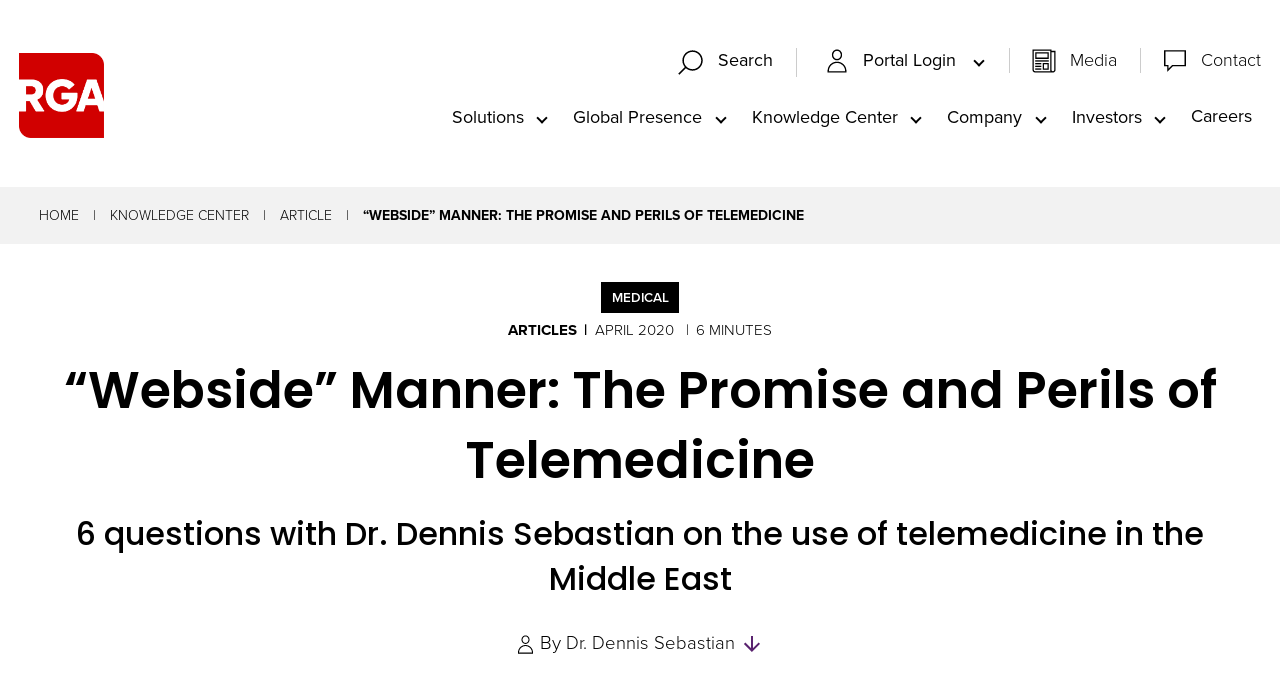

--- FILE ---
content_type: text/html; charset=utf-8
request_url: https://www.rgare.com/knowledge-center/article/webside-manner-the-promise-and-perils-of-telemedicine
body_size: 51032
content:
 <!DOCTYPE html> <html class="no-js" lang="en"> <head> <meta http-equiv="X-UA-Compatible" content="IE=edge,chrome=1" /> <meta charset="utf-8" /> <title>
	“Webside” Manner: The Promise and Perils of Telemedicine | RGA
</title> <meta name="viewport" content="width=device-width, initial-scale=1"> <link rel="apple-touch-icon" sizes="180x180" href="/assets/icons/apple-touch-icon.png"> <link rel="icon" type="image/png" sizes="32x32" href="/assets/icons/favicon-32x32.png"> <link rel="icon" type="image/png" sizes="16x16" href="/assets/icons/favicon-16x16.png"> <link rel="manifest" href="/assets/icons/site.webmanifest"> <link rel="mask-icon" href="/assets/icons/safari-pinned-tab.svg" color="#5bbad5"> <link rel="shortcut icon" href="/favicon.ico"> <meta name="msapplication-TileColor" content="#00aba9"> <meta name="msapplication-config" content="/assets/icons/browserconfig.xml"> <meta name="theme-color" content="#ffffff"> <link rel="preload" as="style"
		href="/ResourcePackages/Talon/assets/dist/css/critical.min.css?package=Talon&amp;v=MTQuMi43OTI3LjE5MjE5"> <link rel="preload" as="style" href="https://use.typekit.net/djp0gjp.css"
		onload="this.onload=null;this.rel='stylesheet'"> <link rel="preconnect" href="https://fonts.googleapis.com"> <link rel="preconnect" href="https://fonts.gstatic.com" crossorigin> <link rel="preload" as="style"
		href="https://fonts.googleapis.com/css2?family=Noto+Sans+JP&family=Poppins:wght@300;400;500;600;700&display=fallback"
		onload="this.onload=null;this.rel='stylesheet'"> <noscript> <link
			href="https://fonts.googleapis.com/css2?family=Noto+Sans+JP&family=Poppins:wght@300;400;500;600;700&display=fallback"
			rel="stylesheet"> <link href="https://use.typekit.net/djp0gjp.css" rel="stylesheet"> </noscript> <link href="/ResourcePackages/Talon/assets/dist/css/critical.min.css?package=Talon&amp;v=MTQuMi43OTI3LjE5MjE5" rel="stylesheet" type="text/css" /><link href="/ResourcePackages/Talon/assets/dist/css/tools/algolia/header-search.min.css?package=Talon&amp;v=MTQuMi43OTI3LjE5MjE5" rel="stylesheet" type="text/css" /><link href="/ResourcePackages/Talon/assets/dist/css/components/knowledgecenter/detail.min.css?package=Talon&amp;v=MTQuMi43OTI3LjE5MjE5" rel="stylesheet" type="text/css" /><link href="/ResourcePackages/Talon/assets/dist/css/components/cards/cards.min.css?package=Talon&amp;v=MTQuMi43OTI3LjE5MjE5" rel="stylesheet" type="text/css" /> <script>(function () { "use strict"; var el = document.getElementsByTagName('html')[0], nojsClass = "no-js", jsClass = "js"; if (el.classList) { el.classList.remove(nojsClass); el.classList.add(jsClass); } else { el.className = el.className.replace(new RegExp('(^|\\b)' + nojsClass.split(' ').join('|') + '(\\b|$)', 'gi'), ' '); el.className += ' ' + jsClass; } }());</script> <meta data-sj-field="authors" content=""><script type="text/javascript">
(function(w,d,s,l,i){w[l]=w[l]||[];w[l].push({'gtm.start':
new Date().getTime(),event:'gtm.js'});var f=d.getElementsByTagName(s)[0],
j=d.createElement(s),dl=l!='dataLayer'?'&l='+l:'';j.async=true;j.src=
'https://www.googletagmanager.com/gtm.js?id='+i+dl;f.parentNode.insertBefore(j,f);
})(window,document,'script','dataLayer','GTM-55MKJCZ');
</script><script type="text/javascript">
(function() {
  var didInit = false;
  function initMunchkin() {
    if(didInit === false) {
      didInit = true;
      Munchkin.init('803-LAW-040');
    }
  }
  var s = document.createElement('script');
  s.type = 'text/javascript';
  s.async = true;
  s.src = '//munchkin.marketo.net/munchkin.js';
  s.onreadystatechange = function() {
    if (this.readyState == 'complete' || this.readyState == 'loaded') {
      initMunchkin();
    }
  };
  s.onload = initMunchkin;
  document.getElementsByTagName('head')[0].appendChild(s);
})();


</script><meta data-sj-field="articledate" content="1586126040" /><meta data-sj-field="image" content="/images/default-source/kc-article-images/website-thumb.jpg?sfvrsn=9a857554_2" /><meta data-sj-field="imagealt" content="Image depicting telemedicine with doctor treating a patient" /><meta data-sj-field="publishyear" content="2020" /><meta data-sj-field="region" content="EMEA" /><meta data-sj-field="region" content="" /><meta data-sj-field="categories" content="Medical" /><meta data-sj-field="categories" content="" /><meta property="og:image" content="https://www.rgare.com/images/default-source/kc-article-images/website-thumb.jpg?sfvrsn=9a857554_2" /><meta data-sj-field="contenttype" content="Articles" /><meta data-sj-field="authors" content="" /><meta data-sj-field="authors" content="Dr. Dennis Sebastian" /><meta property="og:title" content="“Webside” Manner: The Promise and Perils of Telemedicine" /><meta property="og:description" content="Imagine you arrive at a clinic with odd chest pains. The doctor is in, but in reality, thousands of miles away." /><meta property="og:type" content="website" /><meta property="og:url" content="https://www.rgare.com/knowledge-center/article/webside-manner-the-promise-and-perils-of-telemedicine" /><meta property="og:site_name" content="Default" /><style type="text/css" media="all">.solutions__content { z-index: 2; }</style><meta name="Generator" content="Sitefinity 15.2.8430.0 DX" /><link rel="canonical" href="https://www.rgare.com/knowledge-center/article/webside-manner-the-promise-and-perils-of-telemedicine" /><meta name="description" content="Imagine you arrive at a clinic with odd chest pains. The doctor is in, but in reality, thousands of miles away." /></head> <body> <header id="site-header" class="site-header" role="banner">  






<!-- Google Tag Manager (noscript) -->
<noscript><iframe src="https://www.googletagmanager.com/ns.html?id=GTM-55MKJCZ"
height="0" width="0" style="display:none;visibility:hidden"></iframe></noscript>
<!-- End Google Tag Manager (noscript) --><div class="header__container" data-sf-element="Container" data-placeholder-label="Header Container">
  <div id="Header_T2734BF3E001_Col00" class="sf_colsIn header__logo" data-placeholder-label="Logo">
<a class="header__logo-link" href="/"><img src="/images/default-source/header-logos/rga_logo_rgb_red_wht.png?sfvrsn=bc15e6b3_2" alt="Red RGA Logo" class="logo-red" sf-size="32240" sfref="[images%7COpenAccessDataProvider]b61fa7fb-350a-413b-affd-3f2f8730a673" data-sf-ec-immutable="" /><img src="/images/default-source/header-logos/rga_logo_rgb_wht_red.png?sfvrsn=b049774b_2" alt="White RGA Logo" class="logo-white" sf-size="31933" sfref="[images%7COpenAccessDataProvider]9d313eae-2278-49e0-8abf-0f1f5a38c905" data-sf-ec-immutable="" /></a></div>
  <div class="header__utility">
    <div id="Header_T2734BF3E001_Col01" class="sf_colsIn header__search" data-placeholder-label="Utility Navigation">
    <div id="searchContainer" class="site-search search-bar-container">
        <div id="searchbox-b9cca775-1b16-4e0c-af28-eea903a43565">
            <div id="algolia-searchbox" 
                data-page="/search" 
                data-placeholder="Enter Search Keywords…" 
                data-api-key="298628c826d14761cffbd5aaa1b8d2bd" 
                data-app-id="7VK58VVKD1" 
                data-index-name="crawler_rga" 
                data-suggestions-index-name="crawler_rga_query_suggestions"
            >
            </div>
            <div id="suggestions"></div>
        </div>
    </div>


    <button type="button" class="search-box-toggle" data-toggle data-target="searchContainer" data-hold="true">
      <svg class="icon icon-search" focusable="false" aria-hidden="true">
          <use href="/ResourcePackages/Talon/assets/dist/sprites/svgdefs.svg#icon-search"></use>
      </svg>
                  <svg class="icon icon-clear" focusable="false" aria-hidden="true">
          <use href="/ResourcePackages/Talon/assets/dist/sprites/svgdefs.svg#icon-clear"></use>
      </svg>
      <span class="search-box-toggle__text">Search</span>
    </button>
<nav class="utility-menu" aria-label="Utility Navigation">
    
    <ul class="utility-menu__list" id='navbar-1'>
        <li class="utility-menu__item ">
            <button type="button" class="utility-menu__link utility-menu__link--toggle" data-toggle data-target="3725c522-72f3-4eb4-80a2-473c0e401bec">
                <span class="utility-menu__icon"><svg class="icon icon-profile" focusable="false" aria-hidden="true">
            <use href="/ResourcePackages/Talon/assets/dist/sprites/svgdefs.svg#icon-profile"></use>
        </svg></span>
              Portal Login
            </button>
            <ul id="3725c522-72f3-4eb4-80a2-473c0e401bec" class="utility-menu__sub" aria-labelledby='navbarDropdownMenuLink-1'>
                            <li class="utility-menu__sub-item">
                <a class="utility-menu__sub-link " href="/portal-login/asap" target="_blank">ASAP</a>
            </li>
            <li class="utility-menu__sub-item">
                <a class="utility-menu__sub-link " href="/portal-login/rga-central" target="_blank">RGA Central</a>
            </li>
            <li class="utility-menu__sub-item">
                <button type="button" class="utility-menu__sub-link utility-menu__sub-toggle  " data-toggle data-target="33c3bea7-4dad-43fa-baeb-ef1b70f606de">
                    Gateway
                </button>
                <ul id="33c3bea7-4dad-43fa-baeb-ef1b70f606de" class="utility-menu__sub-list">
                                <li class="utility-menu__sub-item">
                <a class="utility-menu__sub-link " href="/portal-login/gateway/gateway-tk" target="_blank">Gateway TK</a>
            </li>
            <li class="utility-menu__sub-item">
                <a class="utility-menu__sub-link " href="/portal-login/gateway/gateway-uk" target="_blank">Gateway UK</a>
            </li>
            <li class="utility-menu__sub-item">
                <a class="utility-menu__sub-link " href="/portal-login/gateway/gateway-us" target="_blank">Gateway US</a>
            </li>

                </ul>
            </li>
            <li class="utility-menu__sub-item">
                <a class="utility-menu__sub-link " href="/portal-login/fac-exchange" target="_blank">FAC Exchange</a>
            </li>

            </ul>
        </li>
    </ul>
</nav>







<div class="content-block utility-menu" >
    <div ><ul class="utility-menu__list" style="border-left: 1px solid rgba(204, 204, 204, 1); margin-left: 1em"><li class="utility-menu__item "><span class="utility-menu__icon"><svg class="icon icon-document" aria-hidden="true"><use href="/ResourcePackages/Talon/assets/dist/sprites/svgdefs.svg#icon-document"></use></svg></span>
 <a class="utility-menu__link" href="/our-company/media">Media</a>
 </li><li class="utility-menu__item "><span class="utility-menu__icon"><svg class="icon icon-chat" aria-hidden="true"><use href="/ResourcePackages/Talon/assets/dist/sprites/svgdefs.svg#icon-chat"></use></svg></span>
 <a class="utility-menu__link" href="/contact">Contact</a>
 </li></ul></div>    
</div>
<button type="button" class="main__toggle" data-toggle data-target="mainMenu">
        <svg class="icon icon-menu" focusable="false" aria-hidden="true">
          <use href="/ResourcePackages/Talon/assets/dist/sprites/svgdefs.svg#icon-menu"></use>
      </svg>
                    <svg class="icon icon-clear" focusable="false" aria-hidden="true">
          <use href="/ResourcePackages/Talon/assets/dist/sprites/svgdefs.svg#icon-clear"></use>
      </svg>
  </button></div>
    <div id="mainMenu" class="header__navigation">
      <div id="Header_T2734BF3E001_Col02" class="sf_colsIn header__navigation-wrapper" data-placeholder-label="Main Navigation">
<!--googleoff: all-->

<div class="visually-hidden focusable instructions" tabindex="0">
    <p>The site navigation utilizes arrow, enter, escape, and space bar key commands. Left and right arrows move across top level links and expand / close menus in sub levels. Up and Down arrows will open main level menus and toggle through sub tier links. Enter and space open menus and escape closes them as well. Tab will move on to the next part of the site rather than go through menu items.</p>
</div>

<!--googleon: all-->

<nav class="main" aria-label="Main Navigation">
    
    <ul class="main__list" id='navbar-2'>
        <li class="main__list-item ">
            <button type="button" class="main__list-link main__list-link--toggle" data-toggle data-target="f1b16580-9c73-4fee-b66a-7452195fc9af">Solutions</button>
            <ul id="f1b16580-9c73-4fee-b66a-7452195fc9af" class="main__submenu" aria-labelledby='navbarDropdownMenuLink-2'>
                            <li class="main__submenu-item">
                <a class="main__submenu-link " href="/solutions/solutions-landing" target="_self">Solutions</a>
            </li>
            <li class="main__submenu-item">
                <a class="main__submenu-link " href="/solutions/life-and-health-risk" target="_self">Life and Health Risk</a>
            </li>
            <li class="main__submenu-item">
                <a class="main__submenu-link " href="/solutions/financial-solutions" target="_self">Financial Solutions</a>
            </li>
            <li class="main__submenu-item">
                <a class="main__submenu-link " href="/solutions/product-creation" target="_self">Product Creation</a>
            </li>
            <li class="main__submenu-item">
                <a class="main__submenu-link " href="/solutions/underwriting" target="_self">Underwriting</a>
            </li>
            <li class="main__submenu-item">
                <a class="main__submenu-link " href="/solutions/claims" target="_self">Claims</a>
            </li>
            <li class="main__submenu-item">
                <a class="main__submenu-link " href="/solutions/data-solutions" target="_self">Data Solutions</a>
            </li>
            <li class="main__submenu-item">
                <a class="main__submenu-link " href="/solutions/investment-capabilities" target="_self">Investment Capabilities</a>
            </li>
            <li class="main__submenu-item">
                <a class="main__submenu-link " href="/solutions/enabling" target="_self">Enabling</a>
            </li>
            <li class="main__submenu-item">
                <a class="main__submenu-link " href="/solutions/all-products-and-services" target="_self">All Products and Services</a>
            </li>

            </ul>
        </li>
        <li class="main__list-item ">
            <button type="button" class="main__list-link main__list-link--toggle" data-toggle data-target="1f322369-0f40-4eab-9f3e-7e4ea1d79205">Global Presence</button>
            <ul id="1f322369-0f40-4eab-9f3e-7e4ea1d79205" class="main__submenu" aria-labelledby='navbarDropdownMenuLink-2'>
                            <li class="main__submenu-item">
                <a class="main__submenu-link " href="/global-presence/global-presence-landing" target="_self">Global Presence</a>
            </li>
            <li class="main__submenu-item">
                <a class="main__submenu-link " href="/global-presence/americas" target="_self">Americas</a>
            </li>
            <li class="main__submenu-item">
                <a class="main__submenu-link " href="/global-presence/asia-pacific" target="_self">Asia Pacific</a>
            </li>
            <li class="main__submenu-item">
                <a class="main__submenu-link " href="/global-presence/emea" target="_self">EMEA</a>
            </li>
            <li class="main__submenu-item">
                <a class="main__submenu-link " href="/global-presence/global-accounts" target="_self">Global Accounts</a>
            </li>

            </ul>
        </li>
        <li class="main__list-item active">
            <button type="button" class="main__list-link main__list-link--toggle" data-toggle data-target="304e3b18-f122-40c0-9b20-6abec728dfe2">Knowledge Center</button>
            <ul id="304e3b18-f122-40c0-9b20-6abec728dfe2" class="main__submenu" aria-labelledby='navbarDropdownMenuLink-2'>
                            <li class="main__submenu-item">
                <a class="main__submenu-link " href="/knowledge-center/knowledge-center-landing" target="_self">Knowledge Center</a>
            </li>
            <li class="main__submenu-item">
                <a class="main__submenu-link " href="/knowledge-center/knowledge-center-library" target="_self">Knowledge Center Library</a>
            </li>
            <li class="main__submenu-item">
                <a class="main__submenu-link " href="/feeds/article-rss-feed" target="_self">RSS Feed</a>
            </li>

            </ul>
        </li>
        <li class="main__list-item ">
            <button type="button" class="main__list-link main__list-link--toggle" data-toggle data-target="32b44013-00b9-4a53-8abc-0733249ab1ed">Company</button>
            <ul id="32b44013-00b9-4a53-8abc-0733249ab1ed" class="main__submenu" aria-labelledby='navbarDropdownMenuLink-2'>
                            <li class="main__submenu-item">
                <a class="main__submenu-link " href="/our-company/our-company-landing" target="_self">Company</a>
            </li>
            <li class="main__submenu-item">
                <a class="main__submenu-link " href="/our-company/about-rga" target="_self">About RGA</a>
            </li>
            <li class="main__submenu-item">
                <a class="main__submenu-link " href="/our-company/responsibility" target="_self">Responsibility</a>
            </li>
            <li class="main__submenu-item">
                <a class="main__submenu-link " href="/our-company/media" target="_self">Media</a>
            </li>
            <li class="main__submenu-item">
                <a class="main__submenu-link " href="/our-company/leadership" target="_self">Leadership</a>
            </li>
            <li class="main__submenu-item">
                <a class="main__submenu-link " href="/our-company/financial-strength" target="_self">Financial Strength&#160;</a>
            </li>

            </ul>
        </li>
        <li class="main__list-item ">
            <button type="button" class="main__list-link main__list-link--toggle" data-toggle data-target="d83f6b61-1d8e-4418-9689-b07d2a3bbe5f">Investors</button>
            <ul id="d83f6b61-1d8e-4418-9689-b07d2a3bbe5f" class="main__submenu" aria-labelledby='navbarDropdownMenuLink-2'>
                            <li class="main__submenu-item">
                <a class="main__submenu-link " href="/investors/investors" target="_blank">Investors&#160;</a>
            </li>

            </ul>
        </li>
        <li class="main__list-item ">
          <a class="main__list-link" href="https://www.rgarecareers.com/us/en/" target="_blank">Careers</a>
        </li>
    </ul>
</nav>







<nav class="utility-menu" aria-label="Utility Navigation">
    
    <ul class="utility-menu__list" id='navbar-3'>
        <li class="utility-menu__item ">
            <button type="button" class="utility-menu__link utility-menu__link--toggle" data-toggle data-target="921388a9-d4b2-4349-8305-5936e969f1dc">
                <span class="utility-menu__icon"><svg class="icon icon-profile" focusable="false" aria-hidden="true">
            <use href="/ResourcePackages/Talon/assets/dist/sprites/svgdefs.svg#icon-profile"></use>
        </svg></span>
              Portal Login
            </button>
            <ul id="921388a9-d4b2-4349-8305-5936e969f1dc" class="utility-menu__sub" aria-labelledby='navbarDropdownMenuLink-3'>
                            <li class="utility-menu__sub-item">
                <a class="utility-menu__sub-link " href="/portal-login/asap" target="_blank">ASAP</a>
            </li>
            <li class="utility-menu__sub-item">
                <a class="utility-menu__sub-link " href="/portal-login/rga-central" target="_blank">RGA Central</a>
            </li>
            <li class="utility-menu__sub-item">
                <button type="button" class="utility-menu__sub-link utility-menu__sub-toggle  " data-toggle data-target="7719af4b-18e1-4844-8203-1fceb5778fc9">
                    Gateway
                </button>
                <ul id="7719af4b-18e1-4844-8203-1fceb5778fc9" class="utility-menu__sub-list">
                                <li class="utility-menu__sub-item">
                <a class="utility-menu__sub-link " href="/portal-login/gateway/gateway-tk" target="_blank">Gateway TK</a>
            </li>
            <li class="utility-menu__sub-item">
                <a class="utility-menu__sub-link " href="/portal-login/gateway/gateway-uk" target="_blank">Gateway UK</a>
            </li>
            <li class="utility-menu__sub-item">
                <a class="utility-menu__sub-link " href="/portal-login/gateway/gateway-us" target="_blank">Gateway US</a>
            </li>

                </ul>
            </li>
            <li class="utility-menu__sub-item">
                <a class="utility-menu__sub-link " href="/portal-login/fac-exchange" target="_blank">FAC Exchange</a>
            </li>

            </ul>
        </li>
        <li class="utility-menu__item ">
          <a class="utility-menu__link" href="/view-media" target="_self">
              <span class="utility-menu__icon"><svg class="icon icon-document" focusable="false" aria-hidden="true">
            <use href="/ResourcePackages/Talon/assets/dist/sprites/svgdefs.svg#icon-document"></use>
        </svg></span>
            Media
            </a>
        </li>
        <li class="utility-menu__item ">
          <a class="utility-menu__link" href="/contact" target="_self">
              <span class="utility-menu__icon"><svg class="icon icon-chat" focusable="false" aria-hidden="true">
            <use href="/ResourcePackages/Talon/assets/dist/sprites/svgdefs.svg#icon-chat"></use>
        </svg></span>
            Contact
            </a>
        </li>
    </ul>
</nav>







      </div>
    </div>    
  </div>

</div>


 </header> <main id="site-main" class="site-main" tabindex="-1" role="main"> 
<div id="Main_C005_Col00" class="sf_colsIn background lightgrey-background no-padding" data-sf-element="Container" data-placeholder-label="Light Grey Background"><div id="Main_C006_Col00" class="sf_colsIn container" data-sf-element="Container" data-placeholder-label="Container">


<nav class="breadcrumbs" aria-label="Full path to the current page">
    <ul class="breadcrumbs__list">
                <li class="breadcrumbs__item"><a href="/" class="breadcrumbs__item-link">Home</a></li>
                <li class="breadcrumbs__item"><a href="/knowledge-center" class="breadcrumbs__item-link">Knowledge Center</a></li>
                <li class="breadcrumbs__item"><a href="/knowledge-center/article" class="breadcrumbs__item-link">Article</a></li>
                <li class="breadcrumbs__item breadcrumbs__item--active" aria-current="page">“Webside” Manner: The Promise and Perils of Telemedicine</li>
    </ul>
</nav>

	<script type="application/ld+json">
			{
			"@context": "http://schema.org",
			"@type": "BreadcrumbList",
			"itemListElement":[{ "@type":"ListItem", "position":1, "item":{"@id":"/", "name":"Home"} },{ "@type":"ListItem", "position":2, "item":{"@id":"/knowledge-center", "name":"Knowledge Center"} },{ "@type":"ListItem", "position":3, "item":{"@id":"/knowledge-center/article", "name":"Article"} },{ "@type":"ListItem", "position":4, "item":{"@id":"http://www.rgare.com/knowledge-center/article/webside-manner-the-promise-and-perils-of-telemedicine", "name":"“Webside” Manner: The Promise and Perils of Telemedicine"} }]
			}
	</script>

</div>

</div>







<div class="kc-detail" >
	<div class="container kc-detail__container">
		<div class="kc-detail__header">
				<div class="kc-detail__type">
					<span class="kc-detail__type-label">Medical</span>
				</div>
			<ul class="kc-detail__info">
					<li class="kc-detail__info-category">Articles</li>

					<li class="kc-detail__info-date">
						April 2020
					</li>

				<li class="kc-detail__info-time" article-read-time></li>

			</ul>
			<h1 class="kc-detail__title" >
				“Webside” Manner: The Promise and Perils of Telemedicine
			</h1>
				<h2 class="kc-detail__subtitle" >
					6 questions with Dr. Dennis Sebastian on the use of telemedicine in the Middle East</h2>
			<div class="kc-detail__meta">
					<div class="kc-detail__meta-list">
						<svg class="icon icon-profile" focusable="false" aria-hidden="true">
							<use href="/ResourcePackages/Talon/assets/dist/sprites/svgdefs.svg#icon-profile"></use>
						</svg>
						<span>By</span>
					</div>
					<ul class="kc-detail__meta-authors">
							<li class="kc-detail__meta-person">Dr. Dennis Sebastian</li>

					</ul>
					<a href="#kcAuthors" class="kc-detail__anchor">
						<svg class="icon icon-arrow_downward" focusable="false" aria-hidden="true">
							<use href="/ResourcePackages/Talon/assets/dist/sprites/svgdefs.svg#icon-arrow_downward"></use>
						</svg>
						<span class="visually-hidden">Skip to Authors and Experts</span>
					</a>
			</div>
			<div class="kc-detail__media">

					<div class="kc-detail__image kc-detail__image--brief">
						<img src="/images/default-source/kc-article-images/website-thumb.jpg?sfvrsn=9a857554_2" class="kc-detail__img"
							alt="Image depicting telemedicine with doctor treating a patient" />
					</div>





					<div class="kc-detail__media-brief red-border-right" >
						<div class="kc-detail__media-title">In Brief</div>
						<p><em>Amid the rising threat of infectious disease and aging populations, telehealth services are expanding in most parts of the world, including in the Middle East. RGA asked Dr. Dennis Sebastian, Regional Director for Health, RGA Middle East, to evaluate this emerging technology’s future in his region. At question: Can a “bedside” physician visit truly be replaced by a “webside” one?<strong></strong></em></p>

					</div>


			</div>
		</div>

		<div class="kc-detail__left" article-content>
			<div class="kc-detail__content">
					<div class="kc-detail__main">
						<em>Imagine you arrive at a clinic with odd chest pains. The doctor is in, but in reality, thousands of miles away. You discuss your symptoms with the doctor onscreen, tests are conducted using online apps, and your prescription, should you need one, is sent directly to your local pharmacy.&nbsp;</em><em>Welcome to the new world of telemedicine or telehealth – technology that delivers virtual medical consultations for everything from regular checkups to sudden symptoms of acute illness.<br><br></em><em>Can compassionate, eﬀective care be delivered remotely? That question is still being answered. Critics warn that overall costs could rise due to increased potential for misdiagnoses. Proponents, however, see an alternative that could be particularly cost-eﬀective, especially for patients with conditions needing consistent monitoring.<br><br></em><em>Amid the rising threat of infectious disease and aging populations, telehealth services are expanding in most parts of the world, including in the Middle East. RGA asked Dr. Dennis Sebastian, Regional Director for Health, RGA Middle East, to evaluate this emerging technology’s future in his region. At question: Can a “bedside” physician visit truly be replaced by a “webside” one?</em><em><br></em>
<hr><p class="featured-text"><strong>The COVID-19 pandemic emerged shortly after this interview was first conducted. RGA asked Dr. Sebastian to share whether the pandemic has prompted any reevaluation of telemedicine in the region. <br></strong></p><p>COVID has spread aggressively across the globe, and the Middle East has not been an exception. However, COVID has also changed the way healthcare is being delivered here, with telehealth gaining better utilization, as a means to overcome lockdowns and curfews. Two local telehealth providers informed me that, for the past two weeks, utilization of their services increased by approximately 10% each, and now hospitals are in various stages of launching their own teleconsultation services. While this could be a temporary initiative for the providers, it could potentially be the start of a behavioral change for the consumer.</p><h2>What are we actually talking about when we talk about telemedicine? Is this about video consultations, phone-a-physician services or something else?</h2><p>Telemedicine involves a broad and growing area. In Dubai, where RGA Middle East is based, the local regulator has divided telehealth into six key areas: teleconsultation; tele diagnosis; telemonitoring (remote patient monitoring); mHealth (mobile health); telerobotics and robot-assisted services; and telepharmacy. These capabilities encompass consultations, assessment, counseling, medical advice, remote disease management, referrals, diagnostics, scheduling appointments and lab tests; monitoring chronic conditions; prescribing and dispensing medication; and transfers of electronic health records between remote specialists and local healthcare providers.</p><h2>What has been driving telehealth’s growth in the Middle East?</h2><p>In September 2019, the Dubai Health Authority (DHA) issued the Standards for Telehealth Services, detailing the general regulations applicable to all telehealth establishments and also providing well-deﬁned terms and conditions for telehealth consultation, treatment, diagnosis, monitoring, and intervention.</p><p>Although the Middle East currently has one of the smallest telehealth markets, the region’s increasing aging population, along with rising penetration of private health insurance, increasing cost of care, and growing incidence of diabetes and hypertension, are key drivers of demand for telehealth services.</p><p>Another factor that may inﬂuence telehealth’s growth in the Middle East is the sizable penetration of the Internet in the region. As of mid-2019, according to Statista, the region’s penetration of Internet access was 67.2%, while the rest of the world’s was 56.8%. In addition, Global Media Insight reports that 90% of the UAE’s total population are active mobile internet users, and 61% of that population are completely reliant on smartphones for internet access.</p><p>Telehomecare, which refers to delivery of healthcare services to patients at home via telecommunications technologies, is another expected area of growth. At a time when more people are living longer and more are suﬀering chronic diseases, healthcare providers are seeking ways to oﬀer more eﬀective health checks between doctor visits. Few medical specialists in the region right now are able to manage chronic and long-term conditions, so this area could see substantial increases, especially among aging populations.</p><h2>Has telehealth lived up to expectations yet?</h2><p>Presently, demand for hospital-driven telehealth services in the region is rising, particularly for services such as teleradiology and telepathology. Consumer-targeted telehealth solutions are also increasing, but I don’t think all of the consumers who have downloaded telehealth services are engaged users.</p><h2>What’s been most surprising about telehealth’s evolution in the region?</h2><p>The major surprise has been that most telehealth providers have focused on teleconsultation services in an attempt to replicate the success of such services in the U.K. or U.S. Physician accessibility is not a key issue in the Middle East: the physicians-per-1,000 index for GCC countries is 2.5, which is comparable with the Organization for Economic Co-operation and Development index of 2.9 and the U.S.’s index of 2.55. However, more than 70% of the Middle East’s total insured population are blue-collar individuals who may not have smartphones. These individuals might not fulﬁl the target assumptions of any business plan driven by teleconsultation.</p><h2>How has telehealth and telemedicine affected the Middle East’s healthcare and health insurance systems?</h2><p>Telemedicine is currently being used as a gatekeeper for some health care plans. Telehealth as a means of chronic disease management is also being promoted by insurers and health service providers. It is, however, too early to measure its eﬀectiveness from a claims utilization or outcome perspective, as we have not yet observed nor have any measured outcome report to justify any reduction in claims frequency or costs.</p><h2>What are the biggest barriers to more widespread implementation of telehealth in the Middle East and what lessons can other markets learn from the Middle East experience?</h2><p>I see four key barriers. The ﬁrst two are that physicians in the Middle East are readily available, so telehealth is not really needed, and there is a perception that care quality is higher during a face-to- face visit and that telemedicine care and service providers are not of the best quality.</p><p>A third barrier is that initiatives or incentives to use telehealth currently being provided to potential users in the region have not been eﬀective. In GCC countries, where the patient is not the payor of premium or medical expenses incurred, better incentives will be needed to develop responsible and engaged telehealth users.</p><p>Finally, regulatory frameworks for telehealth here in the Middle East, with the exception of the UAE, are still in very nascent stages. As regulations evolve, telehealth will be able to become more structured, usable, and accountable. This might encourage insurers to invest in it and promote it, which could spur the region’s consumers to utilize it more fully.</p><p>The value proposition of telemedicine – increased access to care and better ﬁt-for-purpose – is signiﬁcant, but even its strongest advocates will admit that the potential exists for technology to get in the way of care. It will be important for the insurance medicine community to work collaboratively with healthcare providers to deﬁne the right telemedicine applications for the right markets, and also establish circumstances and conditions in which the technology can become a distraction.<br></p>
					</div>

			</div>


			<div class="kc-detail__content kc-detail__second">

			</div>


			<div class="kc-detail__content kc-detail__third">

			</div>


			<div class="kc-detail__content kc-detail__fourth">

			</div>

		</div>

			<div class="kc-detail__right">
					<div class="kc-detail__articles">
						<h3 class="kc-detail__section">More Like This...</h3>
						<ul>
								<li class="kc-detail__article">
									<div class="kc-detail__article-meta">
											<div class="kc-detail__article-cat">Publications</div>
										<div>November 2015</div>
									</div>
									<div class="kc-detail__article-title">
										International Health Briefs - Robotic Surgery
									</div>
									<div class="kc-detail__article-action">
										<a href='https://www.rgare.com/knowledge-center/article/international-health-briefs---robotic-surgery' class="red-arrow-link">
											Read More <span class="visually-hidden"> about International Health Briefs - Robotic Surgery</span>
										</a>
									</div>

								</li>
								<li class="kc-detail__article">
									<div class="kc-detail__article-meta">
											<div class="kc-detail__article-cat">Articles</div>
										<div>October 2017</div>
									</div>
									<div class="kc-detail__article-title">
										Robotics and Eldercare: The Future of Wellness and Insurance
									</div>
									<div class="kc-detail__article-action">
										<a href='https://www.rgare.com/knowledge-center/article/robotics-and-eldercare-s-future' class="red-arrow-link">
											Read More <span class="visually-hidden"> about Robotics and Eldercare: The Future of Wellness and Insurance</span>
										</a>
									</div>

								</li>
								<li class="kc-detail__article">
									<div class="kc-detail__article-meta">
											<div class="kc-detail__article-cat">Publications</div>
										<div>June 2016</div>
									</div>
									<div class="kc-detail__article-title">
										International Health Briefs - Radiosurgery
									</div>
									<div class="kc-detail__article-action">
										<a href='https://www.rgare.com/knowledge-center/article/international-health-briefs-radiosurgery' class="red-arrow-link">
											Read More <span class="visually-hidden"> about International Health Briefs - Radiosurgery</span>
										</a>
									</div>

								</li>
								<li class="kc-detail__article">
									<div class="kc-detail__article-meta">
											<div class="kc-detail__article-cat">Articles</div>
										<div>January 2017</div>
									</div>
									<div class="kc-detail__article-title">
										Cancer Immunotherapy
									</div>
									<div class="kc-detail__article-action">
										<a href='https://www.rgare.com/knowledge-center/article/cancer-immunotherapy' class="red-arrow-link">
											Read More <span class="visually-hidden"> about Cancer Immunotherapy</span>
										</a>
									</div>

								</li>
								<li class="kc-detail__article">
									<div class="kc-detail__article-meta">
											<div class="kc-detail__article-cat">Articles</div>
										<div>March 2017</div>
									</div>
									<div class="kc-detail__article-title">
										Precision Medicine
									</div>
									<div class="kc-detail__article-action">
										<a href='https://www.rgare.com/knowledge-center/article/precision-medicine' class="red-arrow-link">
											Read More <span class="visually-hidden"> about Precision Medicine</span>
										</a>
									</div>

								</li>
								<li class="kc-detail__article">
									<div class="kc-detail__article-meta">
											<div class="kc-detail__article-cat">Articles</div>
										<div>March 2019</div>
									</div>
									<div class="kc-detail__article-title">
										Precision Medicine and Targeted Cancer Therapy
									</div>
									<div class="kc-detail__article-action">
										<a href='https://www.rgare.com/knowledge-center/article/precision-medicine-and-targeted-cancer-therapy' class="red-arrow-link">
											Read More <span class="visually-hidden"> about Precision Medicine and Targeted Cancer Therapy</span>
										</a>
									</div>

								</li>
								<li class="kc-detail__article">
									<div class="kc-detail__article-meta">
											<div class="kc-detail__article-cat">Articles</div>
										<div>February 2017</div>
									</div>
									<div class="kc-detail__article-title">
										From Microbiome to Insurance Medicine: Exploring a New Frontier in Science
									</div>
									<div class="kc-detail__article-action">
										<a href='https://www.rgare.com/knowledge-center/article/from-microbiome-to-insurance-medicine' class="red-arrow-link">
											Read More <span class="visually-hidden"> about From Microbiome to Insurance Medicine: Exploring a New Frontier in Science</span>
										</a>
									</div>

								</li>
							<li><a href="/knowledge-center" class="red-arrow-link">View All RGA Articles</a></li>
						</ul>
					</div>

			</div>

	</div>

		<div id="kcAuthors" class="kc-detail__people">
			<div class="container">
				<h3 class="kc-detail__people-title">Meet the Authors & Experts</h3>
				<div class="kc-detail__people-wrapper">
							<div class="kc-detail__person">
									<div class="kc-detail__person-media">
										<img src="https://www.rgare.com/images/default-source/individuals/dennis-sebastian.png?sfvrsn=d6f52e02_3" class="kc-detail__person-img" alt="Dennis Sebastian" />
									</div>

								<div class="kc-detail__person-label">
									Author
								</div>

								<a href="https://www.rgare.com/our-company/people/detail/dennis-sebastian" class="kc-detail__name">
										<span>Dr. Dennis</span>

										<span>Sebastian</span>

									<svg class="icon icon-arrow_forward kc-detail__person-arrow" focusable="false" aria-hidden="true">
										<use href="/ResourcePackages/Talon/assets/dist/sprites/svgdefs.svg#icon-arrow_forward"></use>
									</svg>
								</a>

									<div class="kc-detail__person-info">
										<p>Vice President, Head of Health Solutions, RGA Middle East</p>
									</div>


							</div>

				</div>

			</div>

		</div>

		<div class="container">
			<div class="kc-detail__extra">
					<div class="kc-detail__references">
						<h4>References</h4>
						<strong>&nbsp;</strong>
					</div>

			</div>
		</div>


</div>









	<script type="application/ld+json">
{
"@context": "http://schema.org",
"@type": "article",
"@id": "https://www.rgare.com/knowledge-center/article/webside-manner-the-promise-and-perils-of-telemedicine",
"mainEntityOfPage": {
    "@type": "WebPage",
    "@id": "https://www.rgare.com/knowledge-center/article/webside-manner-the-promise-and-perils-of-telemedicine"
},
"headline": "“Webside” Manner: The Promise and Perils of Telemedicine",
"datePublished": "Apr 6, 2020, 17:34 PM",
"dateModified": "May 17, 2023, 16:56 PM",


"description": "&lt;p&gt;&lt;em&gt;Amid the rising threat of infectious disease and aging populations, telehealth services are expanding in most parts of the world, including in the Middle East. RGA asked Dr. Dennis Sebastian, Regional Director for Health, RGA Middle East, to evaluate this emerging technology’s future in his region. At question: Can a “bedside” physician visit truly be replaced by a “webside” one?&lt;strong&gt;&lt;/strong&gt;&lt;/em&gt;&lt;/p&gt;"
}
</script>

		<script type="application/ld+json">
		{
		"@context": "http://schema.org",
		"@id": "https://www.rgare.com/knowledge-center/article/webside-manner-the-promise-and-perils-of-telemedicine",
		"image": "https://www.rgare.com/images/default-source/kc-article-images/website-thumb.jpg?sfvrsn=9a857554_2"
		}
		    </script>
 </main> <footer id="site-footer" class="site-footer" role="contentinfo"> 
<div class="footer__container" data-sf-element="Container" data-placeholder-label="Footer Container">
  <div class="footer__top">
    <div id="Footer_T2734BF3E002_Col00" class="sf_colsIn footer__top-left" data-sf-element="Container" data-placeholder-label="Footer Left">
<div class="content-block" >
    <div ><h2>Connect With Us</h2><br><p>Curious? So are we. Let's connect and come up with better solutions together.&nbsp;<br><br></p><a href="https://www.linkedin.com/company/248599" data-sf-ec-immutable=""><img src="/images/default-source/acquisition-timeline/social-icons_black-03.png?sfvrsn=a72f53d_1" alt="linkedin icon" sf-size="100"></a>&nbsp; &nbsp;&nbsp; <a href="https://www.facebook.com/RGAGlobal/" data-sf-ec-immutable=""><img src="/images/default-source/acquisition-timeline/social-icons_black-02.png?sfvrsn=804bc080_1" alt="facebook icon" sf-size="1633"></a></div>    
</div>
    </div>
    <div id="Footer_T2734BF3E002_Col01" class="sf_colsIn footer__top-middle" data-sf-element="Container" data-placeholder-label="Footer Middle">


<div class="card">
    <div class="card__content">
            <h2 class="card__title">RGA Central</h2>
                    <p class="card__text">RGA Central is a convenient client portal that provides a single point of access to exclusive applications and insights.</p>
                    <a class="card__link" href="/our-company/about-rga/rga-central-portal">
              Learn More
              <svg class="icon icon-arrow_forward" focusable="false" aria-hidden="true">
                  <use href="/ResourcePackages/Talon/assets/dist/sprites/svgdefs.svg#icon-arrow_forward"></use>
              </svg>
            </a>
    </div>
</div>
    </div>
    <div id="Footer_T2734BF3E002_Col02" class="sf_colsIn footer__top-right" data-sf-element="Container" data-placeholder-label="Footer Right">


<div class="card">
    <div class="card__content">
            <h2 class="card__title">Contact Us</h2>
                    <p class="card__text">At RGA, we are eager to speak with clients and counterparties. Contact us to learn more about the resources, solutions, and services available.</p>
                    <a class="card__link" href="/contact?id=43343c70-17b0-47b7-9b1a-0e41508198f5">
              Contact Us
              <svg class="icon icon-arrow_forward" focusable="false" aria-hidden="true">
                  <use href="/ResourcePackages/Talon/assets/dist/sprites/svgdefs.svg#icon-arrow_forward"></use>
              </svg>
            </a>
    </div>
</div>
    </div>
  </div>
  <div class="footer__bottom" data-sf-element="Container" data-placeholder-label="Footer Bottom">
    <div id="Footer_T2734BF3E002_Col03" class="sf_colsIn footer__bottom-nav" data-sf-element="Container" data-placeholder-label="Footer Menu"><div id="Footer_T2734BF3E036_Col00" class="sf_colsIn container container--small" data-sf-element="Container" data-placeholder-label="Container"><div class="row" data-sf-element="Row">
    <div id="Footer_T2734BF3E037_Col00" class="sf_colsIn col-lg-2" data-sf-element="Column 1" data-placeholder-label="Column 1">
    </div>
    <div id="Footer_T2734BF3E037_Col01" class="sf_colsIn col-lg-8" data-sf-element="Column 2" data-placeholder-label="Column 2">
<div class="content-block" >
    <div ><center><div style="display: flex; align-items: center; flex-wrap: wrap; padding: 10px">&nbsp;&nbsp;&nbsp; &nbsp;&nbsp;&nbsp;&nbsp;<a href="/" style="flex-shrink: 0; text-decoration: none">
 &nbsp;&nbsp;&nbsp; <img src="/images/default-source/header-logos/rga_logo_rgb_red_wht.png?sfvrsn=2edaadcb_1" height="92" style="width: auto" alt="Red RGA Logo">&nbsp; </a>
 &nbsp; <div style="margin-left: 20px; flex: 1; text-align: left">&nbsp;&nbsp;&nbsp; <h3 style="margin: 0; color: rgba(0, 0, 0, 1)">Trusted partner. Proven results.</h3>&nbsp; </div></div></center></div>    
</div>
    </div>
    <div id="Footer_T2734BF3E037_Col02" class="sf_colsIn col-lg-2" data-sf-element="Column 3" data-placeholder-label="Column 3">
    </div>
</div>
<div id="Footer_T2734BF3E015_Col00" class="sf_colsIn container" data-sf-element="Container" data-placeholder-label="Container">
<nav class="horizontal" aria-label="Horizontal Footer Navigation">
    
    <ul class="horizontal__list" id='navbar-4'>
        <li class="horizontal__list-item ">
          <a class="horizontal__list-link" href="/solutions/all-products-and-services" target="_self">All Products and Services</a>
        </li>
        <li class="horizontal__list-item active">
          <a class="horizontal__list-link" href="/knowledge-center" target="_self">Knowledge Center</a>
        </li>
        <li class="horizontal__list-item ">
          <a class="horizontal__list-link" href="/our-company/responsibility/policies-and-governance-center/rights-requests" target="_self">Rights Requests</a>
        </li>
    </ul>
</nav>







</div>

</div>

    </div>
    <div id="Footer_T2734BF3E002_Col04" class="sf_colsIn footer__bottom-sub" data-sf-element="Container" data-placeholder-label="Footer Submenu"><div id="Footer_T2734BF3E025_Col00" class="sf_colsIn container" data-sf-element="Container" data-placeholder-label="Container">
<nav class="horizontal" aria-label="Horizontal Footer Navigation">
    
    <ul class="horizontal__list" id='navbar-5'>
        <li class="horizontal__list-item ">
          <a class="horizontal__list-link" href="/investors" target="_blank">Investors</a>
        </li>
        <li class="horizontal__list-item ">
          <a class="horizontal__list-link" href="/our-company/responsibility/policies-and-governance-center/policy-and-rights" target="_self">Privacy and Rights</a>
        </li>
        <li class="horizontal__list-item ">
          <a class="horizontal__list-link" href="/our-company/responsibility/policies-and-governance-center" target="_self">Policies and Governance Center</a>
        </li>
        <li class="horizontal__list-item ">
          <a class="horizontal__list-link" href="https://www.rgare.com/our-company/responsibility/policies-and-governance-center/corporate-governance/speaking-up/" target="_blank">Speak-Up</a>
        </li>
        <li class="horizontal__list-item ">
          <a class="horizontal__list-link" href="/our-company/responsibility/policies-and-governance-center/policy-and-rights/legal-notice-and-terms-of-use" target="_self">Legal Notice and Terms of Use</a>
        </li>
    </ul>
</nav>







</div>

    </div>
    <div id="Footer_T2734BF3E002_Col05" class="sf_colsIn footer__bottom-copyright" data-sf-element="Container" data-placeholder-label="Footer Copyright"><div id="Footer_T2734BF3E017_Col00" class="sf_colsIn container" data-sf-element="Container" data-placeholder-label="Container">
<!-- OneTrust Cookies Settings button start -->
<button type="button" id="ot-sdk-btn" class="ot-sdk-show-settings">Cookie Settings</button>
<!-- OneTrust Cookies Settings button end -->

<div class="content-block" >
    <div >Copyright © 2025 RGA Reinsurance Company. All Rights Reserved.</div>    
</div>
</div>

    </div>
  </div>
</div>
 </footer> <link href="/ResourcePackages/Talon/assets/dist/css/main.min.css?package=Talon&amp;v=MTQuMi43OTI3LjE5MjE5" rel="stylesheet" type="text/css" /> <script src="/ScriptResource.axd?d=6DQe8ARl7A9TiuWej5ttCjArO0CgP3wfNK974SuPGjV3hRjx1hWrezy7jNdcRW0hMZ9EBA7lE0ELdTrvYMoTgmL27nOLSMxqx2JBzMpwPWnH1YIzmb-fbaA72h6Qq1fqSLlqGAQBpyHtIVtxixSUPd1GoneofWurL2SoUI_-hIPAL_0wttsXknoN6qbPe9IJ0&amp;t=5b26a2a8" type="text/javascript"></script><script src="/ScriptResource.axd?d=74FHISOx3fOPKwLxL0RMYhl-GYE18Q8eREVFVgdpbD-oUgiVSEu2o9lBcTx7Casa7XVQFlhh-dXtaZ7pyv1dudlsrA0ryrMEEsC8hVEmnbzn34QzDE9kapAO-cMbc0WVtUraaO2UJDOgQF1Us-hdaAcLlPp7iomgzUioJNZjiXThtMdfy72xSuTTqf90i97D0&amp;t=5b26a2a8" type="text/javascript"></script> <script defer="" src="/ResourcePackages/Talon/assets/dist/js/all.min.js?package=Talon&amp;v=MTQuMi43OTI3LjE5MjE5" type="text/javascript"></script> <script type="application/ld+json">
			{
				"@context": "https://schema.org",
				"@type": "WebPage",
				"name": "Article",
				"description": "",
				"url": "http://www.rgare.com/knowledge-center/article/webside-manner-the-promise-and-perils-of-telemedicine",
				"publisher": {
					"@type": "Organization",
					"name": "Reinsurance Group of America, Incorporated",
					"url": "http://www.rgare.com"
					}
			}
		</script>  


  <script src="/algolia-apps/dist/algoliaSearchbox.js?package=Talon&amp;v=MTQuMi43OTI3LjE5MjE5" type="module"></script><script src="/ResourcePackages/Talon/assets/dist/js/swiper.min.js?package=Talon&amp;v=MTQuMi43OTI3LjE5MjE5" type="text/javascript"></script><script src="/ResourcePackages/Talon/assets/dist/js/kcsliders.min.js?package=Talon&amp;v=MTQuMi43OTI3LjE5MjE5" type="text/javascript"></script><script src="/ResourcePackages/Talon/assets/dist/js/kc-detail.min.js?package=Talon&amp;v=MTQuMi43OTI3LjE5MjE5" type="text/javascript"></script><script type="application/json" id="PersonalizationTracker">
	{"IsPagePersonalizationTarget":false,"IsUrlPersonalizationTarget":false,"PageId":"cfb14d98-8da6-4bd6-86aa-25237d56aaeb"}
</script><script type="text/javascript" src="/WebResource.axd?d=[base64]&amp;t=638809903700000000">

</script><script type="text/javascript" src="https://public.flourish.studio/resources/embed.js"></script> </body> </html>

--- FILE ---
content_type: text/css
request_url: https://www.rgare.com/ResourcePackages/Talon/assets/dist/css/critical.min.css?package=Talon&v=MTQuMi43OTI3LjE5MjE5
body_size: 15294
content:
@charset "UTF-8";@font-face{ascent-override:105%;descent-override:35%;font-family:Font Fallback;line-gap-override:10%;src:local("Arial")}
/*! normalize.css v8.0.0 | MIT License | github.com/necolas/normalize.css */html{-webkit-text-size-adjust:100%;line-height:1.15}body{margin:0}h1{font-size:2em;margin:.67em 0}hr{box-sizing:content-box;height:0;overflow:visible}pre{font-family:monospace,monospace;font-size:1em}a{background-color:transparent}abbr[title]{border-bottom:none;text-decoration:underline;-webkit-text-decoration:underline dotted;text-decoration:underline dotted}b,strong{font-weight:bolder}code,kbd,samp{font-family:monospace,monospace;font-size:1em}small{font-size:80%}sub,sup{font-size:75%;line-height:0;position:relative;vertical-align:baseline}sub{bottom:-.25em}sup{top:-.5em}img{border-style:none}button,input,optgroup,select,textarea{font-family:inherit;font-size:100%;line-height:1.15;margin:0}button,input{overflow:visible}button,select{text-transform:none}[type=button],[type=reset],[type=submit],button{-webkit-appearance:button}[type=button]::-moz-focus-inner,[type=reset]::-moz-focus-inner,[type=submit]::-moz-focus-inner,button::-moz-focus-inner{border-style:none;padding:0}[type=button]:-moz-focusring,[type=reset]:-moz-focusring,[type=submit]:-moz-focusring,button:-moz-focusring{outline:1px dotted ButtonText}fieldset{padding:.35em .75em .625em}legend{box-sizing:border-box;color:inherit;display:table;max-width:100%;padding:0;white-space:normal}progress{vertical-align:baseline}textarea{overflow:auto}[type=checkbox],[type=radio]{box-sizing:border-box;padding:0}[type=number]::-webkit-inner-spin-button,[type=number]::-webkit-outer-spin-button{height:auto}[type=search]{-webkit-appearance:textfield;outline-offset:-2px}[type=search]::-webkit-search-decoration{-webkit-appearance:none}::-webkit-file-upload-button{-webkit-appearance:button;font:inherit}details{display:block}summary{display:list-item}[hidden],template{display:none}button,html,input,select,textarea{color:#000}body{background:#fff;font-family:proxima-nova,Font Fallback,sans-serif;font-size:19px;line-height:1.4;overflow-y:scroll}::-moz-selection{background:#d10000;color:#fff;text-shadow:none}::selection{background:#d10000;color:#fff;text-shadow:none}*,:after,:before{box-sizing:border-box}hr{border:0;border-top:1px solid #ccc;display:block;height:1px;margin:1em 0;padding:0}img{max-height:100%;max-width:100%;vertical-align:middle}.image-fluid,.image-fluid img{height:auto;max-width:none;width:100%}.image-fixed,.image-fixed img{max-width:none}fieldset{border:0;margin:0;padding:0}textarea{resize:vertical}.hidden{display:none!important;visibility:hidden}.skip-link,.sr-only,.visually-hidden,.visuallyHidden,.visuallyhidden{clip:rect(0 0 0 0);border:0;height:1px;margin:-1px;overflow:hidden;padding:0;position:absolute;width:1px}.focusable.skip-link:active,.focusable.skip-link:focus,.visually-hidden.focusable:active,.visually-hidden.focusable:focus,.visuallyhidden.focusable:active,.visuallyhidden.focusable:focus{clip:auto;height:auto;margin:0;overflow:visible;position:static;width:auto}.invisible{visibility:hidden}.clearfix:after,.clearfix:before{content:" ";display:table}.clearfix:after{clear:both}.align-center{text-align:center}.align-right{text-align:right}.align-left{text-align:left}.breakforprint{page-break-after:always}.float-right{float:right}.float-left{float:left}figure{margin:1em 0}.js-click-user :active,.js-click-user :focus{outline:0}.svg-legend{height:0;left:-9999em;overflow:hidden;position:absolute;top:-9999em;width:0}svg.icon{display:inline-block;height:24px;transition:all .3s ease-in-out;vertical-align:middle;width:24px}.sf-Code pre{word-wrap:break-word;background-color:#f5f5f5;border:1px solid #ccc;border-radius:4px;color:#333;color:#666;display:block;font-size:13px;line-height:1.42857143;margin:0 0 10px;padding:9.5px;white-space:pre-wrap;word-break:break-all}.skip-link{text-align:center}.skip-link:focus{background:#d10000;color:#fff;display:block;height:auto;padding:20px 0;position:static;width:100%}.lazy-bg,.lazy-img{opacity:0;transition:all .3s ease-in-out}.lazy-bg.fadeInUp,.lazy-img.fadeInUp{transform:translate3d(0,100px,0);transition-delay:.3s}.lazy-bg.inView,.lazy-img.inView{opacity:1;transform:none}.no-js .lazy-bg,.no-js .lazy-img{display:none}ol,ol li,ul,ul li{font-weight:300}.red-bullet-list{padding-left:25px}.red-bullet-list li{font-weight:300}.red-bullet-list li::marker{color:#d10000;font-size:1.5rem}.container{margin-left:auto;margin-right:auto;max-width:86em;padding-left:1.053em;padding-right:1.053em;width:100%}.container--small{max-width:75em}.container--content{max-width:31em}.container-fluid{margin-left:auto;margin-right:auto;padding-left:1.053em;padding-right:1.053em}.row{margin-left:-1.053em;margin-right:-1.053em}.container-fluid:after,.container-fluid:before,.container:after,.container:before,.row:after,.row:before{content:" ";display:table}.container-fluid:after,.container:after,.row:after{clear:both}.col-lg-1,.col-lg-10,.col-lg-11,.col-lg-12,.col-lg-2,.col-lg-3,.col-lg-4,.col-lg-5,.col-lg-6,.col-lg-7,.col-lg-8,.col-lg-9,.col-md-1,.col-md-10,.col-md-11,.col-md-12,.col-md-2,.col-md-3,.col-md-4,.col-md-5,.col-md-6,.col-md-7,.col-md-8,.col-md-9,.col-sm-1,.col-sm-10,.col-sm-11,.col-sm-12,.col-sm-2,.col-sm-3,.col-sm-4,.col-sm-5,.col-sm-6,.col-sm-7,.col-sm-8,.col-sm-9,.col-xs-1,.col-xs-10,.col-xs-11,.col-xs-12,.col-xs-2,.col-xs-3,.col-xs-4,.col-xs-5,.col-xs-6,.col-xs-7,.col-xs-8,.col-xs-9{min-height:1px;padding-left:1.053em;padding-right:1.053em;position:relative}.col-xs-1,.col-xs-10,.col-xs-11,.col-xs-12,.col-xs-2,.col-xs-3,.col-xs-4,.col-xs-5,.col-xs-6,.col-xs-7,.col-xs-8,.col-xs-9{float:left}.col-xs-12{width:100%}.col-xs-11{width:91.66666667%}.col-xs-10{width:83.33333333%}.col-xs-9{width:75%}.col-xs-8{width:66.66666667%}.col-xs-7{width:58.33333333%}.col-xs-6{width:50%}.col-xs-5{width:41.66666667%}.col-xs-4{width:33.33333333%}.col-xs-3{width:25%}.col-xs-2{width:16.66666667%}.col-xs-1{width:8.33333333%}.col-xs-pull-12{right:100%}.col-xs-pull-11{right:91.66666667%}.col-xs-pull-10{right:83.33333333%}.col-xs-pull-9{right:75%}.col-xs-pull-8{right:66.66666667%}.col-xs-pull-7{right:58.33333333%}.col-xs-pull-6{right:50%}.col-xs-pull-5{right:41.66666667%}.col-xs-pull-4{right:33.33333333%}.col-xs-pull-3{right:25%}.col-xs-pull-2{right:16.66666667%}.col-xs-pull-1{right:8.33333333%}.col-xs-pull-0{right:auto}.col-xs-push-12{left:100%}.col-xs-push-11{left:91.66666667%}.col-xs-push-10{left:83.33333333%}.col-xs-push-9{left:75%}.col-xs-push-8{left:66.66666667%}.col-xs-push-7{left:58.33333333%}.col-xs-push-6{left:50%}.col-xs-push-5{left:41.66666667%}.col-xs-push-4{left:33.33333333%}.col-xs-push-3{left:25%}.col-xs-push-2{left:16.66666667%}.col-xs-push-1{left:8.33333333%}.col-xs-push-0{left:auto}.col-xs-offset-12{margin-left:100%}.col-xs-offset-11{margin-left:91.66666667%}.col-xs-offset-10{margin-left:83.33333333%}.col-xs-offset-9{margin-left:75%}.col-xs-offset-8{margin-left:66.66666667%}.col-xs-offset-7{margin-left:58.33333333%}.col-xs-offset-6{margin-left:50%}.col-xs-offset-5{margin-left:41.66666667%}.col-xs-offset-4{margin-left:33.33333333%}.col-xs-offset-3{margin-left:25%}.col-xs-offset-2{margin-left:16.66666667%}.col-xs-offset-1{margin-left:8.33333333%}.col-xs-offset-0{margin-left:0}@media (min-width:48em){.col-sm-1,.col-sm-10,.col-sm-11,.col-sm-12,.col-sm-2,.col-sm-3,.col-sm-4,.col-sm-5,.col-sm-6,.col-sm-7,.col-sm-8,.col-sm-9{float:left}.col-sm-12{width:100%}.col-sm-11{width:91.66666667%}.col-sm-10{width:83.33333333%}.col-sm-9{width:75%}.col-sm-8{width:66.66666667%}.col-sm-7{width:58.33333333%}.col-sm-6{width:50%}.col-sm-5{width:41.66666667%}.col-sm-4{width:33.33333333%}.col-sm-3{width:25%}.col-sm-2{width:16.66666667%}.col-sm-1{width:8.33333333%}.col-sm-pull-12{right:100%}.col-sm-pull-11{right:91.66666667%}.col-sm-pull-10{right:83.33333333%}.col-sm-pull-9{right:75%}.col-sm-pull-8{right:66.66666667%}.col-sm-pull-7{right:58.33333333%}.col-sm-pull-6{right:50%}.col-sm-pull-5{right:41.66666667%}.col-sm-pull-4{right:33.33333333%}.col-sm-pull-3{right:25%}.col-sm-pull-2{right:16.66666667%}.col-sm-pull-1{right:8.33333333%}.col-sm-pull-0{right:auto}.col-sm-push-12{left:100%}.col-sm-push-11{left:91.66666667%}.col-sm-push-10{left:83.33333333%}.col-sm-push-9{left:75%}.col-sm-push-8{left:66.66666667%}.col-sm-push-7{left:58.33333333%}.col-sm-push-6{left:50%}.col-sm-push-5{left:41.66666667%}.col-sm-push-4{left:33.33333333%}.col-sm-push-3{left:25%}.col-sm-push-2{left:16.66666667%}.col-sm-push-1{left:8.33333333%}.col-sm-push-0{left:auto}.col-sm-offset-12{margin-left:100%}.col-sm-offset-11{margin-left:91.66666667%}.col-sm-offset-10{margin-left:83.33333333%}.col-sm-offset-9{margin-left:75%}.col-sm-offset-8{margin-left:66.66666667%}.col-sm-offset-7{margin-left:58.33333333%}.col-sm-offset-6{margin-left:50%}.col-sm-offset-5{margin-left:41.66666667%}.col-sm-offset-4{margin-left:33.33333333%}.col-sm-offset-3{margin-left:25%}.col-sm-offset-2{margin-left:16.66666667%}.col-sm-offset-1{margin-left:8.33333333%}.col-sm-offset-0{margin-left:0}}@media (min-width:60em){.col-md-1,.col-md-10,.col-md-11,.col-md-12,.col-md-2,.col-md-3,.col-md-4,.col-md-5,.col-md-6,.col-md-7,.col-md-8,.col-md-9{float:left}.col-md-12{width:100%}.col-md-11{width:91.66666667%}.col-md-10{width:83.33333333%}.col-md-9{width:75%}.col-md-8{width:66.66666667%}.col-md-7{width:58.33333333%}.col-md-6{width:50%}.col-md-5{width:41.66666667%}.col-md-4{width:33.33333333%}.col-md-3{width:25%}.col-md-2{width:16.66666667%}.col-md-1{width:8.33333333%}.col-md-pull-12{right:100%}.col-md-pull-11{right:91.66666667%}.col-md-pull-10{right:83.33333333%}.col-md-pull-9{right:75%}.col-md-pull-8{right:66.66666667%}.col-md-pull-7{right:58.33333333%}.col-md-pull-6{right:50%}.col-md-pull-5{right:41.66666667%}.col-md-pull-4{right:33.33333333%}.col-md-pull-3{right:25%}.col-md-pull-2{right:16.66666667%}.col-md-pull-1{right:8.33333333%}.col-md-pull-0{right:auto}.col-md-push-12{left:100%}.col-md-push-11{left:91.66666667%}.col-md-push-10{left:83.33333333%}.col-md-push-9{left:75%}.col-md-push-8{left:66.66666667%}.col-md-push-7{left:58.33333333%}.col-md-push-6{left:50%}.col-md-push-5{left:41.66666667%}.col-md-push-4{left:33.33333333%}.col-md-push-3{left:25%}.col-md-push-2{left:16.66666667%}.col-md-push-1{left:8.33333333%}.col-md-push-0{left:auto}.col-md-offset-12{margin-left:100%}.col-md-offset-11{margin-left:91.66666667%}.col-md-offset-10{margin-left:83.33333333%}.col-md-offset-9{margin-left:75%}.col-md-offset-8{margin-left:66.66666667%}.col-md-offset-7{margin-left:58.33333333%}.col-md-offset-6{margin-left:50%}.col-md-offset-5{margin-left:41.66666667%}.col-md-offset-4{margin-left:33.33333333%}.col-md-offset-3{margin-left:25%}.col-md-offset-2{margin-left:16.66666667%}.col-md-offset-1{margin-left:8.33333333%}.col-md-offset-0{margin-left:0}}@media (min-width:72em){.col-lg-1,.col-lg-10,.col-lg-11,.col-lg-12,.col-lg-2,.col-lg-3,.col-lg-4,.col-lg-5,.col-lg-6,.col-lg-7,.col-lg-8,.col-lg-9{float:left}.col-lg-12{width:100%}.col-lg-11{width:91.66666667%}.col-lg-10{width:83.33333333%}.col-lg-9{width:75%}.col-lg-8{width:66.66666667%}.col-lg-7{width:58.33333333%}.col-lg-6{width:50%}.col-lg-5{width:41.66666667%}.col-lg-4{width:33.33333333%}.col-lg-3{width:25%}.col-lg-2{width:16.66666667%}.col-lg-1{width:8.33333333%}.col-lg-pull-12{right:100%}.col-lg-pull-11{right:91.66666667%}.col-lg-pull-10{right:83.33333333%}.col-lg-pull-9{right:75%}.col-lg-pull-8{right:66.66666667%}.col-lg-pull-7{right:58.33333333%}.col-lg-pull-6{right:50%}.col-lg-pull-5{right:41.66666667%}.col-lg-pull-4{right:33.33333333%}.col-lg-pull-3{right:25%}.col-lg-pull-2{right:16.66666667%}.col-lg-pull-1{right:8.33333333%}.col-lg-pull-0{right:auto}.col-lg-push-12{left:100%}.col-lg-push-11{left:91.66666667%}.col-lg-push-10{left:83.33333333%}.col-lg-push-9{left:75%}.col-lg-push-8{left:66.66666667%}.col-lg-push-7{left:58.33333333%}.col-lg-push-6{left:50%}.col-lg-push-5{left:41.66666667%}.col-lg-push-4{left:33.33333333%}.col-lg-push-3{left:25%}.col-lg-push-2{left:16.66666667%}.col-lg-push-1{left:8.33333333%}.col-lg-push-0{left:auto}.col-lg-offset-12{margin-left:100%}.col-lg-offset-11{margin-left:91.66666667%}.col-lg-offset-10{margin-left:83.33333333%}.col-lg-offset-9{margin-left:75%}.col-lg-offset-8{margin-left:66.66666667%}.col-lg-offset-7{margin-left:58.33333333%}.col-lg-offset-6{margin-left:50%}.col-lg-offset-5{margin-left:41.66666667%}.col-lg-offset-4{margin-left:33.33333333%}.col-lg-offset-3{margin-left:25%}.col-lg-offset-2{margin-left:16.66666667%}.col-lg-offset-1{margin-left:8.33333333%}.col-lg-offset-0{margin-left:0}}.h1,.h2,.h3,.h4,.h5,h1,h2,h3,h4,h5{margin:0 0 .3em}.h1,h1{font-size:2.1052631579rem;font-weight:600}.h1,.h2,h1,h2{font-family:Poppins,Font Fallback,sans-serif}.h2,h2{font-size:1.7894736842rem}.h2,.h3,h2,h3{font-weight:300}.h3,h3{font-size:1.5789473684rem}.h4,h4{font-size:1.2631578947rem;font-weight:300}.h5,h5{font-size:1.1052631579rem;font-weight:500}.h6,h6{font-size:1rem;font-weight:700}@media (min-width:60em){.h1,h1{font-size:4.2105263158rem}.h2,h2{font-size:2.8421052632rem}.h3,h3{font-size:2.3157894737rem}.h4,h4{font-size:1.5789473684rem}.h5,h5{font-size:1.2631578947rem}.h6,h6{font-size:1.1578947368rem}}a{color:#d10000}a,a:focus,a:hover{text-decoration:underline}.arrow-link,.k-editor .arrow-link,.k-editor .red-arrow-link,.red-arrow-link{color:#000;display:inline-block;font-size:1.2631578947rem;font-weight:400;position:relative;text-decoration:none;vertical-align:middle}.arrow-link:after,.k-editor .arrow-link:after,.k-editor .red-arrow-link:after,.red-arrow-link:after{color:#d10000;content:url("[data-uri]");display:inline-block;margin:.3em;vertical-align:middle}.k-editor .red-arrow-link,.red-arrow-link{color:#5a236f;font-weight:700}p{font-weight:300;line-height:1.75;margin:0 0 1em}.featured-text,.k-editor .featured-text{font-size:1.89474rem!important;font-weight:600;line-height:1.5;margin-bottom:1.25em!important}.caption{font-size:.9473684211rem;font-style:italic;margin:0}.flourish-credit a span{color:#000!important}.list-unstyled{list-style:none;margin:0;padding:0}.figure-number{color:#d10000;font-weight:700;margin:1em 0;text-transform:uppercase}.figure-title{font-size:1.5789473684rem;font-weight:300}.line-title{align-items:center;display:flex;font-size:1.7894736842rem;font-weight:300;justify-content:center}blockquote{border-left:8px solid #d10000;font-size:1.2631578947rem;line-height:30px;margin:2em 0;padding-left:2em;position:relative;vertical-align:top}blockquote.quote{padding-top:3em}blockquote.quote:before{content:"“";display:block;font-family:proxima-nova,Font Fallback,sans-serif;font-size:8.4210526316rem;font-weight:700;left:2.5rem;position:absolute;top:1.5rem}.k-editor blockquote,.sfPageEditor blockquote{border-left:8px solid #d10000!important;margin:2em 0!important;padding-left:2em!important;position:relative!important;vertical-align:top!important}.k-editor blockquote.quote,.sfPageEditor blockquote.quote{padding-top:3em!important}.k-editor blockquote.quote:before,.sfPageEditor blockquote.quote:before{content:"“";display:block;font-size:8.4210526316rem;font-weight:700;left:2.5rem!important;position:absolute!important;top:1.5rem!important}.smallest{font-size:.8em}.smaller{font-size:.9em}.larger{font-size:1.1em}.largest{font-size:1.2em}.bold{font-weight:700}.italic{font-style:italic}.strike{text-decoration:line-through}.nowrap{white-space:nowrap}.important{color:red;font-weight:700;text-transform:uppercase}@media (min-width:60em){blockquote{font-size:1.5789473684rem;line-height:42px;margin:2em}.k-editor .line-title,.line-title{margin-bottom:1em}.k-editor .line-title:after,.k-editor .line-title:before,.line-title:after,.line-title:before{background:#c3c3c3;content:"";display:inline-block;height:1px;width:20%}.k-editor .line-title:before,.line-title:before{margin-right:1em}.k-editor .line-title:after,.line-title:after{margin-left:1em}}@media (min-width:81.25em){blockquote{margin:2em 4.5em}.line-title{font-size:2.8421052632rem}}.button,.k-editor .button{background:#d10000;border:1px solid #d10000;border-radius:3px;color:#fff;cursor:pointer;display:inline-block;font-family:proxima-nova,Font Fallback,sans-serif;font-weight:700;padding:.5em 2em;text-align:center;text-decoration:none;transition:all .4s ease-out}.button:focus,.button:hover,.k-editor .button:focus,.k-editor .button:hover{background:#fff;border-color:#000;color:#000;text-decoration:none}.monaco-editor .button{background:transparent;border:none;color:#616161;padding:0}.monaco-editor .button+.button{margin-top:0}.button--outline,.k-editor .button--outline{background:transparent;border:1px solid #000;color:#000}.button--outline:focus,.button--outline:hover,.k-editor .button--outline:focus,.k-editor .button--outline:hover{background:#fff;border-color:transparent;color:#000;text-decoration:none}.button--white-outline,.k-editor .button--white-outline{background:transparent;border:1px solid #fff;color:#fff}.button--white-outline:focus,.button--white-outline:hover,.k-editor .button--white-outline:focus,.k-editor .button--white-outline:hover{background:#fff;border-color:transparent;color:#000;text-decoration:none}.button--white,.k-editor .button--white{background:#fff;border:2px solid transparent;color:#000}.button--white:focus,.button--white:hover,.k-editor .button--white:focus,.k-editor .button--white:hover{background:#d10000;border-color:#d10000;color:#fff}@media (min-width:60em){.button{padding:.5em 2.313em}}.button+.button{margin-top:1em}.table-border{border:1px solid #c8c8c8;margin:4em 0;padding:2em 5em}.site-main table{background-color:transparent;border-bottom:1px solid #c8c8c8;border-collapse:collapse;margin:1em 0;max-width:100%;text-align:left;width:100%;width:100%!important}.site-main table td,.site-main table th{border:0;font-size:1.25rem;font-weight:300;padding:.5em;vertical-align:top}.site-main table td p,.site-main table th p{margin:0}.site-main table th{border-bottom:3px solid #000;font-weight:700;padding:1em 1.5em;vertical-align:bottom}.site-main table td{border-right:1px solid #c8c8c8}.site-main table td:last-child{border-right:0}.site-main table tr:nth-child(odd) td{background:#f2f2f2}@media (max-width:575.98px){.table-responsive-sm{-webkit-overflow-scrolling:touch;-ms-overflow-style:-ms-autohiding-scrollbar;display:block;overflow-x:auto;width:100%}.table-responsive-sm>.table-bordered{border:0}}@media (max-width:767.98px){.table-responsive-md{-webkit-overflow-scrolling:touch;-ms-overflow-style:-ms-autohiding-scrollbar;display:block;overflow-x:auto;width:100%}.table-responsive-md>.table-bordered{border:0}}@media (max-width:991.98px){.table-responsive-lg{-webkit-overflow-scrolling:touch;-ms-overflow-style:-ms-autohiding-scrollbar;display:block;overflow-x:auto;width:100%}.table-responsive-lg>.table-bordered{border:0}}@media (max-width:1199.98px){.table-responsive-xl{-webkit-overflow-scrolling:touch;-ms-overflow-style:-ms-autohiding-scrollbar;display:block;overflow-x:auto;width:100%}.table-responsive-xl>.table-bordered{border:0}}.table-responsive{-webkit-overflow-scrolling:touch;-ms-overflow-style:-ms-autohiding-scrollbar;display:block;overflow-x:auto;width:100%}.form,form{margin:15px 0}.form-group{font-weight:300;margin-bottom:1rem}.form-group .sf-Captcha-button{background-color:inherit;border:0}.form-group .sf-Captcha-button svg{height:24px;width:24px}.form-control-label{display:block;font-size:1.625rem;font-weight:700}.required-indicator{position:relative}.required-indicator:after{color:#d10000;content:"*"}.error-message{color:red;font-size:1em;margin-top:5px}.form-control{-webkit-appearance:none;background:#fff;border:1px solid #d4d4d4;border-radius:4px;box-shadow:none;color:#000;font-size:1.0625rem;line-height:1.647;padding:10px 10px 12px 20px;transition:border-color .4s ease-in-out,box-shadow .4s ease-in-out;width:100%;will-change:border-color}.form-control::-moz-placeholder{color:#000}.form-control::placeholder{color:#000}.form-control:focus{border-color:#d10000;box-shadow:0 0 0 .2rem rgba(209,0,0,.75);outline:0}@media screen and (min-width:60em){.form-control{font-size:1.1875rem;line-height:1.684}}.form{position:relative}.form .form__required-fields-message{position:absolute;right:0;top:-33px}.form__fieldset label,.form__label,.form__legend,[data-sf-role=field-captcha-container]{display:block;font-size:1.5rem;margin-bottom:.5em}.form__submit{margin-right:10px}.form__select-wrapper{position:relative}.form__select-wrapper:after{border-left:5px solid transparent;border-right:5px solid transparent;border-top:5px solid #000;content:"";position:absolute;right:12px;top:50%;transform:translateY(-50%)}.form__textarea{min-height:100px}.form__list.form__list--inline{align-items:center;display:flex;flex-wrap:wrap;gap:.5rem}.radio-item{position:relative}.radio-item .radio-item__input{height:20px;left:0;opacity:0;position:absolute;top:50%;transform:translateY(-50%);width:20px}.radio-item .radio-item__label{align-items:center;cursor:pointer;display:flex;gap:.5rem;margin:0;position:relative}.radio-item .radio-item__label:before{background:#e8e8e8;border:1px solid #b0b0b0;border-radius:50%;content:"";display:block;height:20px;width:20px}.radio-item .radio-item__label:after{background:transparent;border-radius:50%;content:"";display:block;height:12px;left:4px;position:absolute;width:12px}.radio-item .radio-item__input:checked+.radio-item__label:before{background:#d10000;border-color:#d10000}.radio-item .radio-item__input:checked+.radio-item__label:after{background:#fff}.checkbox-item{position:relative}.checkbox-item .checkbox-item__input{height:20px;left:0;opacity:0;position:absolute;top:50%;transform:translateY(-50%);width:20px}.checkbox-item .checkbox-item__label{align-items:center;cursor:pointer;display:flex;gap:.5rem;margin:0;position:relative}.checkbox-item .checkbox-item__label:before{background:#e8e8e8;border:1px solid #b0b0b0;border-radius:2px;content:"";display:block;height:20px;width:20px}.checkbox-item .checkbox-item__label:after{border-bottom:2px solid transparent;border-left:2px solid transparent;content:"";display:block;height:7px;left:4px;position:absolute;top:14px;transform:translateY(-50%) rotate(-45deg);width:13px}.checkbox-item .checkbox-item__input:checked+.checkbox-item__label:before{background:#d10000;border-color:#d10000}.checkbox-item .checkbox-item__input:checked+.checkbox-item__label:after{border-color:#fff}[class*="--other"]{align-items:center;display:inline-flex;gap:.5rem}.checkbox-item__label .checkbox-item__input,.radio-item__label .radio-item__input{transform:translateY(-2px)}.sfreContentArea{background:none;padding:10px 13px}.sf-FileField .sf-icon-remove{cursor:pointer;display:inline-block}input[type=file].sf-FileField-input{display:inline-block}.sfLoginFieldsWrp,.sfprofileFieldsList,.sfregisterFieldsList{display:block;margin:1em 0;padding:0}.sfLoginFieldsWrp li,.sfprofileFieldsList li,.sfregisterFieldsList li{display:block;margin:0;padding:0}.sfLoginFieldsWrp li+li,.sfprofileFieldsList li+li,.sfregisterFieldsList li+li{margin-top:1em}.Sitefinity.RadEditor td{background:none}.Sitefinity.RadEditor .reLeftVerticalSide,.Sitefinity.RadEditor .reTlbVertical:empty{display:none}.Sitefinity.RadEditor .reContentCell{border:none}.Sitefinity.RadEditor .reContentCell iframe{background:#fff;border:1px solid #d4d4d4;box-shadow:inset 0 1px 5px rgba(0,0,0,.22)}.Sitefinity.RadEditor .reToolbarWrapper{margin-right:0!important;position:absolute;right:0;top:-6px}.Sitefinity.RadEditor .sfMoreTools{min-width:0!important}.sfDdlSmall select,.sfTxtBoxSmall .sfTxt{max-width:120px}.sfDdlMedium select,.sfTxtBoxMedium .sfTxt{max-width:300px}.sfDdlLarge select,.sfTxtBoxLarge .sfTxt{max-width:400px}.sfExample{font-size:11px;line-height:1.4em;margin:.5em 0 1em}.sfError{background:red;color:#fff;font-size:1rem;margin-top:5px;padding:10px}.RadDockZone.RadDockZone_Default.rdVertical{display:flex;flex-direction:column}.zeLayoutMode .RadDock.rdCollapsed[caption=black-background]{color:#474747;height:64px!important;order:1}.zeLayoutMode .RadDock.rdCollapsed[caption=black-background] .rdTitleBar div{font-size:0}.zeLayoutMode .RadDock.rdCollapsed[caption=black-background] .rdTitleBar div:after{content:"Black Background";font-size:13px;text-overflow:ellipsis}.zeLayoutMode .RadDock.rdCollapsed[caption=black-background]:before{background:#eee;border-bottom:2px solid #ccc;content:"Color Layouts";display:block;font-weight:700;padding:0 5px}.zeLayoutMode .RadDock.rdCollapsed[caption=black-background] .rdtitleBar div{background-image:url(../images/)}.zeLayoutMode .RadDock.rdCollapsed[caption=black-background] .rdtitleBar div:after{content:"Black Background"}.zeLayoutMode .RadDock.rdCollapsed[caption=lightgrey-background]{color:#474747;order:2}.zeLayoutMode .RadDock.rdCollapsed[caption=lightgrey-background] .rdTitleBar div{font-size:0}.zeLayoutMode .RadDock.rdCollapsed[caption=lightgrey-background] .rdTitleBar div:after{content:"LightGrey Background";font-size:13px;text-overflow:ellipsis}.zeLayoutMode .RadDock.rdCollapsed[caption=lightgrey-background] .rdtitleBar div{background-image:url(../images/)}.zeLayoutMode .RadDock.rdCollapsed[caption=lightgrey-background] .rdtitleBar div:after{content:"LightGrey Background"}.zeLayoutMode .RadDock.rdCollapsed[caption=white-background]{color:#474747;order:3}.zeLayoutMode .RadDock.rdCollapsed[caption=white-background] .rdTitleBar div{font-size:0}.zeLayoutMode .RadDock.rdCollapsed[caption=white-background] .rdTitleBar div:after{content:"White Background";font-size:13px;text-overflow:ellipsis}.zeLayoutMode .RadDock.rdCollapsed[caption=white-background] .rdtitleBar div{background-image:url(../images/)}.zeLayoutMode .RadDock.rdCollapsed[caption=white-background] .rdtitleBar div:after{content:"White Background"}.zeLayoutMode .RadDock.rdCollapsed[caption=padding-small]{color:#474747;height:64px!important;order:4}.zeLayoutMode .RadDock.rdCollapsed[caption=padding-small] .rdTitleBar div{font-size:0}.zeLayoutMode .RadDock.rdCollapsed[caption=padding-small] .rdTitleBar div:after{content:"Small Padding";font-size:13px;text-overflow:ellipsis}.zeLayoutMode .RadDock.rdCollapsed[caption=padding-small]:before{background:#eee;border-bottom:2px solid #ccc;content:"Padding Layouts";display:block;font-weight:700;padding:0 5px}.zeLayoutMode .RadDock.rdCollapsed[caption=padding-small] .rdtitleBar div{background-image:url(../images/)}.zeLayoutMode .RadDock.rdCollapsed[caption=padding-small] .rdtitleBar div:after{content:"Small Padding"}.zeLayoutMode .RadDock.rdCollapsed[caption=padding-large]{color:#474747;order:5}.zeLayoutMode .RadDock.rdCollapsed[caption=padding-large] .rdTitleBar div{font-size:0}.zeLayoutMode .RadDock.rdCollapsed[caption=padding-large] .rdTitleBar div:after{content:"Large Padding";font-size:13px;text-overflow:ellipsis}.zeLayoutMode .RadDock.rdCollapsed[caption=padding-large] .rdtitleBar div{background-image:url(../images/)}.zeLayoutMode .RadDock.rdCollapsed[caption=padding-large] .rdtitleBar div:after{content:"Large Padding"}.zeLayoutMode .RadDock.rdCollapsed[caption=header]{color:#474747;height:64px!important;order:6}.zeLayoutMode .RadDock.rdCollapsed[caption=header] .rdTitleBar div{font-size:0}.zeLayoutMode .RadDock.rdCollapsed[caption=header] .rdTitleBar div:after{content:"Header Layout";font-size:13px;text-overflow:ellipsis}.zeLayoutMode .RadDock.rdCollapsed[caption=header]:before{background:#eee;border-bottom:2px solid #ccc;content:"Base Layouts";display:block;font-weight:700;padding:0 5px}.zeLayoutMode .RadDock.rdCollapsed[caption=header] .rdtitleBar div{background-image:url(../images/)}.zeLayoutMode .RadDock.rdCollapsed[caption=header] .rdtitleBar div:after{content:"Header Layout"}.zeLayoutMode .RadDock.rdCollapsed[caption=footer]{color:#474747;order:7}.zeLayoutMode .RadDock.rdCollapsed[caption=footer] .rdTitleBar div{font-size:0}.zeLayoutMode .RadDock.rdCollapsed[caption=footer] .rdTitleBar div:after{content:"Footer Layout";font-size:13px;text-overflow:ellipsis}.zeLayoutMode .RadDock.rdCollapsed[caption=footer] .rdtitleBar div{background-image:url(../images/)}.zeLayoutMode .RadDock.rdCollapsed[caption=footer] .rdtitleBar div:after{content:"Footer Layout"}.zeLayoutMode .RadDock.rdCollapsed[caption=small-container]{color:#474747;order:8}.zeLayoutMode .RadDock.rdCollapsed[caption=small-container] .rdTitleBar div{font-size:0}.zeLayoutMode .RadDock.rdCollapsed[caption=small-container] .rdTitleBar div:after{content:"Small Container";font-size:13px;text-overflow:ellipsis}.zeLayoutMode .RadDock.rdCollapsed[caption=small-container] .rdtitleBar div{background-image:url(../images/)}.zeLayoutMode .RadDock.rdCollapsed[caption=small-container] .rdtitleBar div:after{content:"Small Container"}.zeLayoutMode .RadDock.rdCollapsed[caption=background-layout]{color:#474747;order:9}.zeLayoutMode .RadDock.rdCollapsed[caption=background-layout] .rdTitleBar div{font-size:0}.zeLayoutMode .RadDock.rdCollapsed[caption=background-layout] .rdTitleBar div:after{content:"Background Layout";font-size:13px;text-overflow:ellipsis}.zeLayoutMode .RadDock.rdCollapsed[caption=background-layout] .rdtitleBar div{background-image:url(../images/)}.zeLayoutMode .RadDock.rdCollapsed[caption=background-layout] .rdtitleBar div:after{content:"Background Layout"}.zeLayoutMode .RadDock.rdCollapsed[caption=content-container]{color:#474747;order:10}.zeLayoutMode .RadDock.rdCollapsed[caption=content-container] .rdTitleBar div{font-size:0}.zeLayoutMode .RadDock.rdCollapsed[caption=content-container] .rdTitleBar div:after{content:"Content Container";font-size:13px;text-overflow:ellipsis}.zeLayoutMode .RadDock.rdCollapsed[caption=content-container] .rdtitleBar div{background-image:url(../images/)}.zeLayoutMode .RadDock.rdCollapsed[caption=content-container] .rdtitleBar div:after{content:"Content Container"}.zeLayoutMode .RadDock.rdCollapsed[caption=card-container]{color:#474747;order:11}.zeLayoutMode .RadDock.rdCollapsed[caption=card-container] .rdTitleBar div{font-size:0}.zeLayoutMode .RadDock.rdCollapsed[caption=card-container] .rdTitleBar div:after{content:"Card Container";font-size:13px;text-overflow:ellipsis}.zeLayoutMode .RadDock.rdCollapsed[caption=card-container] .rdtitleBar div{background-image:url(../images/)}.zeLayoutMode .RadDock.rdCollapsed[caption=card-container] .rdtitleBar div:after{content:"Card Container"}.zeLayoutMode .RadDock.rdCollapsed[caption=accordion]{color:#474747;height:64px!important;order:12}.zeLayoutMode .RadDock.rdCollapsed[caption=accordion] .rdTitleBar div{font-size:0}.zeLayoutMode .RadDock.rdCollapsed[caption=accordion] .rdTitleBar div:after{content:"Accordion";font-size:13px;text-overflow:ellipsis}.zeLayoutMode .RadDock.rdCollapsed[caption=accordion]:before{background:#eee;border-bottom:2px solid #ccc;content:"Accordions";display:block;font-weight:700;padding:0 5px}.zeLayoutMode .RadDock.rdCollapsed[caption=accordion] .rdtitleBar div{background-image:url(../images/)}.zeLayoutMode .RadDock.rdCollapsed[caption=accordion] .rdtitleBar div:after{content:"Accordion"}.sf-app.sf-app .k-editor .h1,.sf-app.sf-app .k-editor h1{font-size:4.2105263158rem}.sf-app.sf-app .k-editor .h2,.sf-app.sf-app .k-editor h2{font-size:2.8421052632rem}.sf-app.sf-app .k-editor .h3,.sf-app.sf-app .k-editor h3{font-size:2.3157894737rem}.sf-app.sf-app .k-editor .h4,.sf-app.sf-app .k-editor h4{font-size:1.5789473684rem}.sf-app.sf-app .k-editor .h5,.sf-app.sf-app .k-editor h5{font-size:1.2631578947rem}.sf-app.sf-app .k-editor .h6,.sf-app.sf-app .k-editor h6{font-size:1.1578947368rem}.site-header{background:#fff;z-index:99}.header__container{border-bottom:1px solid hsla(0,0%,100%,.3);display:grid;grid-template-columns:1fr 1fr;padding:0 1em;position:relative;transition:padding .3s ease-in}.sfPageEditor .header__container{display:flex}.sfPageEditor .header__logo{width:30%}.sfPageEditor .header__utility{width:70%}.header__logo{padding:1em 0}.header__logo img{max-height:45px}.header__logo .logo-red{display:block}.header__logo .logo-white{display:none}.header__search{display:flex;flex-flow:row wrap;height:100%;justify-content:flex-end}@media (min-width:72em){.header__container{align-items:end;grid-template-columns:1fr 85%;margin:0 auto;max-width:91em;padding:2.5em 1em}.header__logo{padding:0}.header__logo img{max-height:85px}.header__search{display:flex;flex-flow:row wrap;justify-content:flex-end;margin-bottom:.5em;position:relative}}.background{padding:2em 0}.black-background{background:#000;color:#fff}.black-background a,.black-background h1,.black-background h2,.black-background h3,.black-background h4,.black-background h5{color:#fff}.black-background .button{background:#fff;color:#000}.black-background .button--outline{background:transparent;border-color:#fff;color:#fff}.lightgrey-background{background:#f2f2f2}.white-background{background:#fff}.video-container{display:block;min-height:350px;position:relative}.video-container iframe{border:none;height:100%;left:0;position:absolute;top:0;width:100%}@media (min-width:60em){.background{padding:4em}.video-container{min-height:600px}}.background-layout{margin:2em 0;position:relative}.background-layout[data-pipe=true]{z-index:1}.background-layout[data-pipe=true][data-position=left]:after,.background-layout[data-pipe=true][data-position=right]:after{background-color:#d10000;content:"";height:60%;left:-5px;position:absolute;right:auto;top:50%;transform:translateY(-50%);width:10px}.background-layout[data-pipe=true][data-position=right]:after{left:auto;right:-5px}.background-layout[data-pipe=true].full-height:after{height:calc(100% - 3em)}@media (min-width:60em){.background-layout[data-pipe=true].full-height:after{height:60%}}.background-layout[data-border=true]{border:1px solid #ccc}.background-layout div[class*=col-]{padding:0}@media (min-width:72em){.background-layout div[class*=col-]+div[class*=col-] .form-group{margin-left:20px}}.background-layout .expandable-layout,.background-layout .expandable-layout__content{position:relative}.background-layout .row{margin:0}.background-layout .sf_colsIn{position:relative}.background-layout--min-height-news-stock{margin:0}@media (min-width:72em){.background-layout--min-height-news-stock{min-height:650px}}.background-layout--full-width-news-stock{margin-left:-2.106em;margin-right:-2.106em}.background-layout--full-width-news-stock .padding-large{padding:1em 2em!important}@media (min-width:72em){.background-layout--full-width-news-stock{margin:0}.background-layout--full-width-news-stock .padding-large{padding:4em!important}}.expandable-layout__options{display:none}.background__media{background-position:50%;background-repeat:no-repeat;background-size:cover;height:100%;left:0;position:absolute;top:0;width:100%}.red-border-right{position:relative}.red-border-right:after{background-color:#d10000;content:"";height:60%;left:auto;position:absolute;right:-5px;top:50%;transform:translateY(-50%);width:10px;z-index:1}.red-border-left{position:relative}.red-border-left:after{background-color:#d10000;content:"";height:60%;left:-5px;position:absolute;right:auto;top:50%;transform:translateY(-50%);width:10px;z-index:1}.red-border-left img,.red-border-right img{height:100%;-o-object-fit:cover;object-fit:cover;width:100%}.no-margin{margin:0}.no-padding{padding:0}.padding-large,.padding-small{padding:1em}div[class*=col-] .padding-large,div[class*=col-] .padding-small{padding:1em 0}div[class*=col-] .background-layout[data-pipe=true] .padding-large,div[class*=col-] .background-layout[data-pipe=true] .padding-small{padding:1em}@media (min-width:72em){div[class*=col-] .background-layout[data-pipe=true] .padding-small{padding:2em}div[class*=col-] .background-layout[data-pipe=true] .padding-large{padding:4em}}.globe-layout .globe-layout__text,.globe-layout .globe-layout__text a:not(.button),.globe-layout .globe-layout__text h1,.globe-layout .globe-layout__text h2,.globe-layout .globe-layout__text h3,.text-color-white,.text-color-white a:not(.button),.text-color-white h1,.text-color-white h2,.text-color-white h3{color:#fff}.vertical-center{align-content:center;display:flex;flex-flow:row wrap}.border-columns div[class*=col-]{border-bottom:1px solid #c3c3c3;padding:1em 0;position:relative}.border-columns div[class*=col-]:last-child{border:none}.border-columns .row{display:block}.k-editor .flourish-embed{background:#f2f2f2;border:1px dashed #c8c8c8;padding:3em;text-align:center}.k-editor .flourish-embed:after{color:#c8c8c8;content:"Flourish Embed"}@media (min-width:72em){.background-layout .row{align-items:center;display:flex;flex-flow:row wrap}.background-layout .row .row{align-items:flex-start}.negative-margin{margin:0;padding:0 0 8em}.negative-margin .row{display:block}.card-container{display:block;margin-bottom:2em}.card-container .row{display:flex;flex-flow:row wrap}.card-container .background,.card-container .background-layout,.card-container .background-layout .sf_colsIn,.card-container .callout{height:100%}.padding-small{padding:2em}.padding-large{padding:4em}div[class*=col-] .padding-small{padding:2em}div[class*=col-] .padding-large{padding:4em}.padding-top-0{padding-top:0!important}.padding-top-1{padding-top:1em!important}.padding-top-2{padding-top:2em!important}.padding-top-3{padding-top:3em!important}.padding-top-4{padding-top:4em!important}.padding-top-5{padding-top:5em!important}.padding-top-6{padding-top:6em!important}.padding-top-7{padding-top:7em!important}.padding-top-8{padding-top:8em!important}.padding-top-9{padding-top:9em!important}.padding-top-10{padding-top:10em!important}.padding-top-11{padding-top:11em!important}.padding-top-12{padding-top:12em!important}.padding-top-13{padding-top:13em!important}.padding-top-14{padding-top:14em!important}.padding-top-15{padding-top:15em!important}.padding-top-16{padding-top:16em!important}.padding-top-17{padding-top:17em!important}.padding-top-18{padding-top:18em!important}.padding-top-19{padding-top:19em!important}.padding-top-20{padding-top:20em!important}.padding-bottom-0{padding-bottom:0!important}.padding-bottom-1{padding-bottom:1em!important}.padding-bottom-2{padding-bottom:2em!important}.padding-bottom-3{padding-bottom:3em!important}.padding-bottom-4{padding-bottom:4em!important}.padding-bottom-5{padding-bottom:5em!important}.padding-bottom-6{padding-bottom:6em!important}.padding-bottom-7{padding-bottom:7em!important}.padding-bottom-8{padding-bottom:8em!important}.padding-bottom-9{padding-bottom:9em!important}.padding-bottom-10{padding-bottom:10em!important}.padding-bottom-11{padding-bottom:11em!important}.padding-bottom-12{padding-bottom:12em!important}.padding-bottom-13{padding-bottom:13em!important}.padding-bottom-14{padding-bottom:14em!important}.padding-bottom-15{padding-bottom:15em!important}.padding-bottom-16{padding-bottom:16em!important}.padding-bottom-17{padding-bottom:17em!important}.padding-bottom-18{padding-bottom:18em!important}.padding-bottom-19{padding-bottom:19em!important}.padding-bottom-20{padding-bottom:20em!important}.negative-top-0{margin-top:0!important;z-index:1}.negative-top-1{margin-top:-1em!important;z-index:1}.negative-top-2{margin-top:-2em!important;z-index:1}.negative-top-3{margin-top:-3em!important;z-index:1}.negative-top-4{margin-top:-4em!important;z-index:1}.negative-top-5{margin-top:-5em!important;z-index:1}.negative-top-6{margin-top:-6em!important;z-index:1}.negative-top-7{margin-top:-7em!important;z-index:1}.negative-top-8{margin-top:-8em!important;z-index:1}.negative-top-9{margin-top:-9em!important;z-index:1}.negative-top-10{margin-top:-10em!important;z-index:1}.negative-top-11{margin-top:-11em!important;z-index:1}.negative-top-12{margin-top:-12em!important;z-index:1}.negative-top-13{margin-top:-13em!important;z-index:1}.negative-top-14{margin-top:-14em!important;z-index:1}.negative-top-15{margin-top:-15em!important;z-index:1}.negative-top-16{margin-top:-16em!important;z-index:1}.negative-top-17{margin-top:-17em!important;z-index:1}.negative-top-18{margin-top:-18em!important;z-index:1}.negative-top-19{margin-top:-19em!important;z-index:1}.negative-top-20{margin-top:-20em!important;z-index:1}.negative-bottom-0{margin-bottom:0!important;z-index:1}.negative-bottom-1{margin-bottom:-1em!important;z-index:1}.negative-bottom-2{margin-bottom:-2em!important;z-index:1}.negative-bottom-3{margin-bottom:-3em!important;z-index:1}.negative-bottom-4{margin-bottom:-4em!important;z-index:1}.negative-bottom-5{margin-bottom:-5em!important;z-index:1}.negative-bottom-6{margin-bottom:-6em!important;z-index:1}.negative-bottom-7{margin-bottom:-7em!important;z-index:1}.negative-bottom-8{margin-bottom:-8em!important;z-index:1}.negative-bottom-9{margin-bottom:-9em!important;z-index:1}.negative-bottom-10{margin-bottom:-10em!important;z-index:1}.negative-bottom-11{margin-bottom:-11em!important;z-index:1}.negative-bottom-12{margin-bottom:-12em!important;z-index:1}.negative-bottom-13{margin-bottom:-13em!important;z-index:1}.negative-bottom-14{margin-bottom:-14em!important;z-index:1}.negative-bottom-15{margin-bottom:-15em!important;z-index:1}.negative-bottom-16{margin-bottom:-16em!important;z-index:1}.negative-bottom-17{margin-bottom:-17em!important;z-index:1}.negative-bottom-18{margin-bottom:-18em!important;z-index:1}.negative-bottom-19{margin-bottom:-19em!important;z-index:1}.negative-bottom-20{margin-bottom:-20em!important;z-index:1}.negative-left-0{z-index:1}.negative-left-0,.negative-left-0+div{margin-left:0!important}.negative-left-1{margin-left:-1em!important;z-index:1}.negative-left-1+div{margin-left:1em!important}.negative-left-2{margin-left:-2em!important;z-index:1}.negative-left-2+div{margin-left:2em!important}.negative-left-3{margin-left:-3em!important;z-index:1}.negative-left-3+div{margin-left:3em!important}.negative-left-4{margin-left:-4em!important;z-index:1}.negative-left-4+div{margin-left:4em!important}.negative-left-5{margin-left:-5em!important;z-index:1}.negative-left-5+div{margin-left:5em!important}.negative-left-6{margin-left:-6em!important;z-index:1}.negative-left-6+div{margin-left:6em!important}.negative-left-7{margin-left:-7em!important;z-index:1}.negative-left-7+div{margin-left:7em!important}.negative-left-8{margin-left:-8em!important;z-index:1}.negative-left-8+div{margin-left:8em!important}.negative-left-9{margin-left:-9em!important;z-index:1}.negative-left-9+div{margin-left:9em!important}.negative-left-10{margin-left:-10em!important;z-index:1}.negative-left-10+div{margin-left:10em!important}.negative-left-11{margin-left:-11em!important;z-index:1}.negative-left-11+div{margin-left:11em!important}.negative-left-12{margin-left:-12em!important;z-index:1}.negative-left-12+div{margin-left:12em!important}.negative-left-13{margin-left:-13em!important;z-index:1}.negative-left-13+div{margin-left:13em!important}.negative-left-14{margin-left:-14em!important;z-index:1}.negative-left-14+div{margin-left:14em!important}.negative-left-15{margin-left:-15em!important;z-index:1}.negative-left-15+div{margin-left:15em!important}.negative-left-16{margin-left:-16em!important;z-index:1}.negative-left-16+div{margin-left:16em!important}.negative-left-17{margin-left:-17em!important;z-index:1}.negative-left-17+div{margin-left:17em!important}.negative-left-18{margin-left:-18em!important;z-index:1}.negative-left-18+div{margin-left:18em!important}.negative-left-19{margin-left:-19em!important;z-index:1}.negative-left-19+div{margin-left:19em!important}.negative-left-20{margin-left:-20em!important;z-index:1}.negative-left-20+div{margin-left:20em!important}.negative-right-0{z-index:1}.negative-right-0,.negative-right-0+div{margin-right:0!important}.negative-right-1{margin-right:-1em!important;z-index:1}.negative-right-1+div{margin-right:1em!important}.negative-right-2{margin-right:-2em!important;z-index:1}.negative-right-2+div{margin-right:2em!important}.negative-right-3{margin-right:-3em!important;z-index:1}.negative-right-3+div{margin-right:3em!important}.negative-right-4{margin-right:-4em!important;z-index:1}.negative-right-4+div{margin-right:4em!important}.negative-right-5{margin-right:-5em!important;z-index:1}.negative-right-5+div{margin-right:5em!important}.negative-right-6{margin-right:-6em!important;z-index:1}.negative-right-6+div{margin-right:6em!important}.negative-right-7{margin-right:-7em!important;z-index:1}.negative-right-7+div{margin-right:7em!important}.negative-right-8{margin-right:-8em!important;z-index:1}.negative-right-8+div{margin-right:8em!important}.negative-right-9{margin-right:-9em!important;z-index:1}.negative-right-9+div{margin-right:9em!important}.negative-right-10{margin-right:-10em!important;z-index:1}.negative-right-10+div{margin-right:10em!important}.negative-right-11{margin-right:-11em!important;z-index:1}.negative-right-11+div{margin-right:11em!important}.negative-right-12{margin-right:-12em!important;z-index:1}.negative-right-12+div{margin-right:12em!important}.negative-right-13{margin-right:-13em!important;z-index:1}.negative-right-13+div{margin-right:13em!important}.negative-right-14{margin-right:-14em!important;z-index:1}.negative-right-14+div{margin-right:14em!important}.negative-right-15{margin-right:-15em!important;z-index:1}.negative-right-15+div{margin-right:15em!important}.negative-right-16{margin-right:-16em!important;z-index:1}.negative-right-16+div{margin-right:16em!important}.negative-right-17{margin-right:-17em!important;z-index:1}.negative-right-17+div{margin-right:17em!important}.negative-right-18{margin-right:-18em!important;z-index:1}.negative-right-18+div{margin-right:18em!important}.negative-right-19{margin-right:-19em!important;z-index:1}.negative-right-19+div{margin-right:19em!important}.negative-right-20{margin-right:-20em!important;z-index:1}.negative-right-20+div{margin-right:20em!important}.negative-margin-top{margin-top:-6em}.negative-margin-bottom{margin-bottom:-6em}.extra-padding-bottom{padding-bottom:8em}.extra-padding-top{padding-top:8em}.column-large-left{margin:4em 0}.column-large-left .row>div:first-child{margin:-2em 0}.column-large-right{margin:4em 0}.column-large-right .row>div:last-child{margin:-2em 0}.border-columns{align-items:unset!important;justify-content:center}.border-columns div[class*=col-]{border-bottom:0;padding:0 1em;position:relative}.border-columns div[class*=col-]:after{background:#c3c3c3;content:"";height:50%;position:absolute;right:0;top:50%;transform:translateY(-50%);width:1px}.border-columns div[class*=col-]:last-child{border:none}.border-columns div[class*=col-]:last-child:after{display:none}}.sfPageEditor .negative-margin-top{margin-top:0}.sfPageEditor div[class*=negative-bottom-],.sfPageEditor div[class*=negative-bottom-]+div,.sfPageEditor div[class*=negative-left-],.sfPageEditor div[class*=negative-left-]+div,.sfPageEditor div[class*=negative-right-],.sfPageEditor div[class*=negative-right-]+div,.sfPageEditor div[class*=negative-top-],.sfPageEditor div[class*=negative-top-]+div{margin:0!important}.tab-accordion{background:#fff;border:1px solid #e3e3e3;margin:1em 0;position:relative}.tab-accordion:before{background:#d10000;content:"";height:50%;left:-4px;position:absolute;top:50%;transform:translateY(-50%);width:8px;z-index:1}.tab-accordion__title{background:#fff;border:none;cursor:pointer;display:block;padding:1.5em 3.5em 1.5em 2em;position:relative;text-align:left;width:100%}.tab-accordion__title:after{border:solid #d10000;border-width:0 3px 3px 0;content:"";display:inline-block;padding:5px;position:absolute;right:2em;top:50%;transform:rotate(45deg) translateY(-50%);vertical-align:middle}.tab-accordion__title.active:after{border-color:#000;right:1.5em;transform:rotate(227deg) translateY(-50%)}.tab-accordion__title h1,.tab-accordion__title h2,.tab-accordion__title h3,.tab-accordion__title h4{font-size:1.5789473684rem;font-weight:400;margin:0}.tab-accordion__content{background:#fff;display:none;padding:1em 2em;position:relative}.sfPageEditor .tab-accordion__content{display:block!important}.full-image{display:block;position:relative}.full-image__img{height:100%;-o-object-fit:cover;object-fit:cover;width:100%}#form-modal{display:none}.sfPageEditor #form-modal{display:block}.globe-layout{background-color:#5a236f;z-index:1}.globe-layout .globe-layout__text{position:relative;z-index:1}.globe-layout .globe-layout__text h2,.globe-layout .globe-layout__text h3{font-size:2.125rem;line-height:2.5rem;margin:1em 0 .3em}.globe-layout .globe-layout__text .arrow-link:after{filter:brightness(0) invert(1)}.globe-layout .globe-layout__media,.globe-layout .sfPageEditor .global-layout__media{display:none}@media (min-width:72em){.globe-layout{margin:10em 0;overflow-x:clip;overflow-y:visible;padding:4em 0;position:relative}.globe-layout .globe-layout--flex{display:flex}.globe-layout .globe-layout__text{padding-bottom:4em;width:60%}.globe-layout .globe-layout__text h2,.globe-layout .globe-layout__text h3{font-size:4rem;line-height:4.875rem;margin:0 0 .3em}.globe-layout .globe-layout__text .arrow-link{float:left;width:50%}.globe-layout .globe-layout__media{display:block;position:absolute;right:0;top:35%;transform:translateY(-50%)}}@media (min-width:81.25em){.globe-layout .globe-layout__text{max-width:750px;width:77%}.globe-layout .globe-layout__text h2,.globe-layout .globe-layout__text h3{font-size:5rem;line-height:5.875rem}}.sidebar{background:#d3e8f5;margin-bottom:2em;padding:2em}.tab-container{margin:2em 0}.tab-container .container{padding:0;position:relative}.tab-container .tabs-wrapper{display:none}.tab-container .tab-content{background:transparent;display:none;font-weight:300;padding:1em;width:100%}.tab-container .tab-content .callout{margin:0}.tab-container .tab-content .callout.callout--icon{padding:1em}.tab-container .tab-title{background-color:transparent;border-bottom:1px solid #ccc;color:#000;font-weight:400;padding:.5em 2em .5em .5em;position:relative;transition:all .4s ease-in}.tab-container .tab-title:after{color:#000;content:"+";font-size:2rem;position:absolute;right:20px;top:50%;transform:translateY(-50%)}.tab-container .tab-title.active{color:#000;font-weight:700}.tab-container .tab-title.active:after{content:"-"}.tab-container .tab-title h2,.tab-container .tab-title h3,.tab-container .tab-title h4,.tab-container .tab-title p{display:inline-block;margin:0 0 0 .5em;vertical-align:middle}@media (min-width:48em){.tab-container{margin-top:3em;padding:3em 0 0}.tab-container .tab{display:none}.tab-container .tab-content{padding:2em 5em}.tab-container .tabs-wrapper{border-bottom:1px solid #c8c8c8;display:block}.tab-container .tabs-wrapper>.container{display:flex;flex-flow:row wrap;justify-content:center;padding:0 5em}.tab-container .tabs-wrapper .tab-title{border-bottom:0}.tab-container .tabs-wrapper a{align-content:center;background-color:transparent;color:#000;display:flex;flex-flow:row wrap;font-size:1.3684210526rem;font-weight:400;justify-content:center;padding:1em;position:relative;text-align:center;text-decoration:none}.tab-container .tabs-wrapper a.active,.tab-container .tabs-wrapper a:focus,.tab-container .tabs-wrapper a:hover{font-weight:700;text-decoration:none}.tab-container .tabs-wrapper a.active:after,.tab-container .tabs-wrapper a:focus:after,.tab-container .tabs-wrapper a:hover:after{background:#5a236f;border-radius:2px;content:"";height:5px;left:0;margin-top:-2px;position:absolute;top:100%;width:100%}}.sfPageEditor .tab,.sfPageEditor .tab-content{clear:both;display:block!important;float:none;height:auto;margin:0;padding:10px}.item-listing__list{list-style:none;margin:0;padding:0}.item-listing__item{border-bottom:1px solid #ccc;margin-bottom:20px;padding-bottom:20px}.item-listing__item:last-child{border-bottom:0}.item-listing__title{margin-bottom:0}.item-detail,.item-listing__summary{padding:20px 0}.item-detail__header{padding-bottom:20px}.item-detail__title{margin-bottom:0}.header__navigation{background:#fff;display:none;left:0;position:absolute;top:100%;width:100%;z-index:99}.main__toggle{background:transparent;border:none}.main__toggle .icon{fill:#000;height:2em;width:2em}.main__toggle .icon-clear{display:none}.main__toggle.active .icon-clear{display:block}.main__toggle.active .icon-menu{display:none}.main__list{list-style:none;margin:0;padding:0}.main__list-link{background:transparent;border:none;color:#000;display:block;font-family:proxima-nova,Font Fallback,sans-serif;font-size:1.3684210526rem;font-weight:400;height:100%;padding:0 1.125em;text-decoration:none}.main__list-link--toggle{cursor:pointer;position:relative}.main__list-link--toggle:after{border:solid #000;border-width:0 2px 2px 0;content:"";display:inline-block;margin-left:.8em;padding:3px;transform:rotate(45deg);vertical-align:middle}.main__list-link--toggle.active:before{background:#d10000;content:"";height:100%;left:0;position:absolute;top:0;width:8px}.main__list-link--toggle.active:after{transform:rotate(225deg)}.main__list-link--toggle:focus,.main__list-link--toggle:hover{text-decoration:underline}.main__list-item{padding:.5em 0;position:relative}.main__submenu{background:#fff;display:none;list-style:none;margin:0;padding:1em 1.25em 0;z-index:99}.main__submenu--active{display:flex;flex-wrap:wrap}.main__submenu-item{flex:1 0 50%;padding:.5em 0}.main__submenu-item:nth-child(odd){padding:.5em 1em .5em 0}.main__submenu-link{color:#000;font-size:1.1578947368rem;text-decoration:none}.main__submenu-link:focus,.main__submenu-link:hover{color:#d10000}.instructions{background:#d10000;color:#fff;padding:1em}.instructions p{margin:0}@media (min-width:72em){.header__navigation{background:transparent;display:flex!important;height:auto;justify-content:flex-end;position:relative;top:0}.main__toggle{display:none}.main__list{display:flex}.main__list-item{display:inline-block;padding:0}.main__list-item:nth-child(n+4) .main__submenu{left:auto;right:0}.main__list-link{color:#000;font-size:18px;padding:1em .5em .5em 1em}.main__list-link.active{background:#fff;color:#000}.main__list-link.active:before{display:none}.main__submenu{box-shadow:0 5px 5px 0 rgba(0,0,0,.4);left:0;min-width:350px;padding:1em;position:absolute;top:100%;width:100%}}@media (min-width:81.25em){.main__list-link{font-size:21px;padding:1.25em 1em .7em}.main__submenu{min-width:250%}}.utility-menu{color:#000;display:none}.utility-menu .utility-menu__link{text-decoration:none}.utility-menu a{color:#000}.utility-menu .icon{fill:#000;margin-right:.5em}.utility-menu__item{padding:.5em 1em}.utility-menu__link--toggle,.utility-menu__sub-toggle{background:transparent;border:none}.utility-menu__link--toggle:after,.utility-menu__sub-toggle:after{border:solid #000;border-width:0 2px 2px 0;content:"";display:inline-block;margin-left:.8em;padding:3px;transform:rotate(45deg);vertical-align:middle}.utility-menu__link--toggle.active:after,.utility-menu__sub-toggle.active:after{transform:rotate(225deg)}.utility-menu__sub{background:#fff;display:none;list-style:none;margin-top:.5em;padding:1em 0}.utility-menu__sub-item{margin-bottom:.25em}.utility-menu__sub-item:last-child{margin-bottom:0}.utility-menu__sub-link{color:#000;font-size:.975rem;text-decoration:none}.utility-menu__sub-toggle{background:transparent;border:none;cursor:pointer}.utility-menu__sub-list{background:#f2f2f2;display:none;list-style:none;padding:.5em 0}.utility-menu__sub-link{padding:0 1em}.header__navigation .utility-menu{display:block}.header__navigation .utility-menu .utility-menu__list{list-style:none;margin:0;padding:0}.header__navigation .utility-menu .utility-menu__list svg{fill:#000}@media (min-width:72em){.utility-menu{color:#000;display:block!important}.utility-menu .utility-menu__list{display:flex;flex-flow:row wrap;list-style:none;margin:0;padding:0}.utility-menu .utility-menu__item{border-right:1px solid #ccc;font-size:18px;padding:0 1.25em;position:relative}.utility-menu .utility-menu__item:last-child{border-right:0;padding-right:0}.header__navigation .utility-menu{display:none!important}.utility-menu__sub{left:0;position:absolute;top:100%;width:100%;z-index:999}}.breadcrumbs__list{display:flex;flex-flow:row wrap;list-style:none;margin:0;padding:1em}.breadcrumbs__item{color:#000;font-size:.875rem;text-decoration:none;text-transform:uppercase}.breadcrumbs__item:after{content:"|";display:inline-block;margin-left:1em;margin-right:1em}.breadcrumbs__item:last-child:after{display:none}.breadcrumbs__item-link{color:#000;text-decoration:none}.breadcrumbs__item-link:focus,.breadcrumbs__item-link:hover{color:#d10000;text-decoration:underline}.breadcrumbs__item--active{font-weight:700}.dropdown-nav{margin:1em 0}.dropdown-nav__toggle{background:#fff;border:1px solid #d3d3d3;cursor:pointer;display:block;font-size:1.25rem;font-weight:500;padding:1em 2em 1em 1em;position:relative;text-align:left;width:100%}.dropdown-nav__toggle:after{border:solid #d10000;border-width:0 2px 2px 0;content:"";display:inline-block;margin-left:.8em;padding:3px;position:absolute;right:25px;top:50%;transform:rotate(45deg) translateY(-40%);vertical-align:middle}.dropdown-nav__toggle.active:after{transform:rotate(225deg) translateY(-30%)}.dropdown-nav__link{display:block;padding:1em}.dropdown-nav__sub{background:#fff;display:none;list-style:none;margin:0;padding:0}.dropdown-nav__icon{display:inline-block;margin-right:5px}.dropdown-nav__icon .icon{fill:#d10000;height:35px;width:35px}.dropdown-nav__sub-item{padding:.75em 1em}.dropdown-nav__sub-item:focus,.dropdown-nav__sub-item:hover{background:#f2f2f2}.dropdown-nav__link,.dropdown-nav__sub-link{color:#000;font-weight:500;text-decoration:none}.sitemap>.sitemap__menu>.sitemap__item>.sitemap__link,.sitemap__heading{color:#d10000;display:block;font-weight:600;margin-bottom:0;padding:.5em 20px;text-decoration:none}.sitemap{padding:20px 0}.sitemap__item{display:block}.sitemap__link{display:block;line-height:1.2em;margin-bottom:1em;position:relative;text-decoration:none}.sitemap__item-sub,.sitemap__menu{list-style-type:none;margin:0;padding:0}.sitemap>.sitemap__menu>.sitemap__item{margin-bottom:2rem}.sitemap .sitemap__item-sub{margin-left:20px}.sitemap .sitemap__item-sub .sitemap__link{font-size:.9rem;text-transform:uppercase}.sitemap .sitemap__item-sub .sitemap__item-sub{margin-left:10px}.sitemap .sitemap__item-sub .sitemap__item-sub .sitemap__link{font-size:.9rem}.sitemap .sitemap__item-sub .sitemap__item-sub .sitemap__item-sub .sitemap__link{color:#000;font-weight:400}@media (min-width:48em){.sitemap__menu{display:flex;flex-wrap:wrap}.sitemap__menu>.sitemap__item{padding:0 1.053em;width:50%}}@media (min-width:60em){.sitemap__menu>.sitemap__item{width:33.3333%}}@media (min-width:72em){.sitemap__menu>.sitemap__item{width:25%}}
/*!
	Modaal - accessible modals - v0.4.4
	by Humaan, for all humans.
	http://humaan.com
 */.modaal-noscroll{overflow:hidden}.modaal-accessible-hide{clip:rect(1px 1px 1px 1px);clip:rect(1px,1px,1px,1px);border:0!important;height:1px!important;overflow:hidden;padding:0!important;position:absolute!important;width:1px!important}.modaal-overlay{background:#9f9f9f!important;opacity:0;z-index:999}.modaal-overlay,.modaal-wrapper{height:100%;left:0;position:fixed;top:0;width:100%}.modaal-wrapper{-webkit-overflow-scrolling:touch;box-sizing:border-box;display:block;opacity:1;overflow:auto;transition:all .3s ease-in-out;z-index:9999}.modaal-wrapper *{-webkit-font-smoothing:antialiased;-moz-osx-font-smoothing:grayscale;-webkit-backface-visibility:hidden;box-sizing:border-box}.modaal-wrapper .modaal-close{-webkit-appearance:none;background:#000;border:none;padding:0}.modaal-wrapper.modaal-start_none{display:none;opacity:1}.modaal-wrapper.modaal-start_fade{opacity:0}.modaal-wrapper [tabindex="0"]{outline:none!important}.modaal-wrapper.modaal-fullscreen{overflow:hidden}.modaal-outer-wrapper{display:table;height:100%;position:relative;width:100%}.modaal-fullscreen .modaal-outer-wrapper{display:block}.modaal-inner-wrapper{display:table-cell;height:100%;padding:80px 25px;position:relative;text-align:center;vertical-align:middle;width:100%}.modaal-fullscreen .modaal-inner-wrapper{display:block;padding:0;vertical-align:top}.modaal-container{background:#fff;border-radius:0;box-shadow:0 4px 15px rgba(0,0,0,.2);color:#000;cursor:auto;display:inline-block;margin:auto;max-width:1000px;position:relative;text-align:left;width:100%}.modaal-container.is_loading{height:100px;overflow:hidden;width:100px}.modaal-fullscreen .modaal-container{height:100%;max-width:none;overflow:auto}.modaal-close{background:transparent;border-radius:100%;color:#fff;cursor:pointer;height:50px;opacity:1;position:absolute;right:-25px;top:-25px;transition:all .2s ease-in-out;width:50px}.modaal-close:focus,.modaal-close:hover{background:#fff;outline:none}.modaal-close:focus:after,.modaal-close:focus:before,.modaal-close:hover:after,.modaal-close:hover:before{background:#b93d0c}.modaal-close span{clip:rect(1px 1px 1px 1px);clip:rect(1px,1px,1px,1px);border:0!important;height:1px!important;overflow:hidden;padding:0!important;position:absolute!important;width:1px!important}.modaal-close:after,.modaal-close:before{background:#fff;border-radius:4px;content:" ";display:block;height:22px;left:23px;position:absolute;top:14px;transition:background .2s ease-in-out;width:4px}.modaal-close:before{transform:rotate(-45deg)}.modaal-close:after{transform:rotate(45deg)}.modaal-fullscreen .modaal-close{background:#afb7bc;right:10px;top:10px}.modaal-content-container{padding:4em 2em}.modaal-confirm-wrap{font-size:0;padding:30px 0 0;text-align:center}.modaal-confirm-btn{background:transparent;border:none;cursor:pointer;display:inline-block;font-size:14px;margin:0 10px;vertical-align:middle}.modaal-confirm-btn.modaal-ok{background:#555;border-radius:3px;color:#fff;padding:10px 15px;transition:background .2s ease-in-out}.modaal-confirm-btn.modaal-ok:hover{background:#2f2f2f}.modaal-confirm-btn.modaal-cancel{text-decoration:underline}.modaal-confirm-btn.modaal-cancel:hover{color:#2f2f2f;text-decoration:none}@keyframes instaReveal{0%{opacity:0}to{opacity:1}}.modaal-instagram .modaal-container{background:transparent;box-shadow:none!important;width:auto}.modaal-instagram .modaal-content-container{background:transparent;padding:0}.modaal-instagram .modaal-content-container>blockquote{height:1px!important;opacity:0!important;width:1px!important}.modaal-instagram iframe{animation:instaReveal 1s linear forwards;border-radius:0!important;box-shadow:none!important;margin:-6px!important;max-width:800px!important;opacity:0;width:1000px!important}.modaal-image .modaal-inner-wrapper{padding-left:140px;padding-right:140px}.modaal-image .modaal-container{max-width:100%;width:auto}.modaal-gallery-wrap{color:#fff;position:relative}.modaal-gallery-item{display:none}.modaal-gallery-item img,.modaal-gallery-item.is_active{display:block}.modaal-gallery-label{color:#fff;font-size:18px;left:0;margin:20px 0 0;position:absolute;text-align:center;width:100%}.modaal-gallery-label:focus{outline:none}.modaal-gallery-control{background:transparent;border:none;border-radius:100%;color:#fff;cursor:pointer;height:50px;opacity:1;position:absolute;top:50%;transform:translateY(-50%);transition:all .2s ease-in-out;width:50px}.modaal-gallery-control.is_hidden{cursor:default;opacity:0}.modaal-gallery-control:focus,.modaal-gallery-control:hover{background:#fff;outline:none}.modaal-gallery-control:focus:after,.modaal-gallery-control:focus:before,.modaal-gallery-control:hover:after,.modaal-gallery-control:hover:before{background:#afb7bc}.modaal-gallery-control span{clip:rect(1px 1px 1px 1px);clip:rect(1px,1px,1px,1px);border:0!important;height:1px!important;overflow:hidden;padding:0!important;position:absolute!important;width:1px!important}.modaal-gallery-control:after,.modaal-gallery-control:before{background:#fff;border-radius:4px;content:" ";display:block;height:18px;left:25px;position:absolute;top:16px;transition:background .2s ease-in-out;width:4px}.modaal-gallery-control:before{margin:-5px 0 0;transform:rotate(-45deg)}.modaal-gallery-control:after{margin:5px 0 0;transform:rotate(45deg)}.modaal-gallery-next-inner{left:100%;margin-left:40px}.modaal-gallery-next-outer{right:45px}.modaal-gallery-prev:after,.modaal-gallery-prev:before{left:22px}.modaal-gallery-prev:before{margin:5px 0 0;transform:rotate(-45deg)}.modaal-gallery-prev:after{margin:-5px 0 0;transform:rotate(45deg)}.modaal-gallery-prev-inner{margin-right:40px;right:100%}.modaal-gallery-prev-outer{left:45px}.modaal-video-wrap{margin:auto 50px;position:relative}.modaal-video-container{background:#000;box-shadow:0 0 10px rgba(0,0,0,.3);height:0;margin-left:auto;margin-right:auto;max-width:100%;max-width:1300px;overflow:hidden;padding-bottom:56.25%;position:relative}.modaal-video-container embed,.modaal-video-container iframe,.modaal-video-container object{height:100%;left:0;position:absolute;top:0;width:100%}.modaal-iframe .modaal-content,.modaal-iframe-elem{height:100%;width:100%}.modaal-iframe-elem{display:block}@media only screen and (min-width:1400px){.modaal-video-container{height:731px;padding-bottom:0}}@media only screen and (max-width:1140px){.modaal-image .modaal-inner-wrapper{padding-left:25px;padding-right:25px}.modaal-gallery-control{background:rgba(0,0,0,.7);bottom:20px;top:auto;transform:none}.modaal-gallery-control:after,.modaal-gallery-control:before{background:#fff}.modaal-gallery-next{left:auto;right:20px}.modaal-gallery-prev{left:20px;right:auto}}@media screen and (max-width:900px){.modaal-instagram iframe{width:500px!important}}@media screen and (max-height:1100px){.modaal-instagram iframe{width:700px!important}}@media screen and (max-height:1000px){.modaal-inner-wrapper{padding-bottom:60px;padding-top:60px}.modaal-instagram iframe{width:600px!important}}@media screen and (max-height:900px){.modaal-instagram iframe{width:500px!important}.modaal-video-container{max-height:510px;max-width:900px}}@media only screen and (max-width:600px){.modaal-instagram iframe{width:280px!important}}@media only screen and (max-height:820px){.modaal-gallery-label{display:none}}.modaal-loading-spinner{background:none;height:200px;left:50%;margin:-100px 0 0 -100px;position:absolute;top:50%;transform:scale(.25);width:200px}@keyframes modaal-loading-spinner{0%{opacity:1;transform:scale(1.5)}to{opacity:.1;transform:scale(1)}}.modaal-loading-spinner>div{height:24px;margin-left:4px;margin-top:4px;position:absolute;width:24px}.modaal-loading-spinner>div>div{background:#fff;border-radius:15px;height:100%;width:100%}.modaal-loading-spinner>div:first-of-type>div{animation:modaal-loading-spinner 1s linear infinite;animation-delay:0s}.modaal-loading-spinner>div:nth-of-type(2)>div,.modaal-loading-spinner>div:nth-of-type(3)>div{-ms-animation:modaal-loading-spinner 1s linear infinite;-moz-animation:modaal-loading-spinner 1s linear infinite;-webkit-animation:modaal-loading-spinner 1s linear infinite;-o-animation:modaal-loading-spinner 1s linear infinite}.modaal-loading-spinner>div:first-of-type{transform:translate(84px,84px) rotate(45deg) translate(70px)}.modaal-loading-spinner>div:nth-of-type(2)>div{animation:modaal-loading-spinner 1s linear infinite;animation-delay:.12s}.modaal-loading-spinner>div:nth-of-type(2){transform:translate(84px,84px) rotate(90deg) translate(70px)}.modaal-loading-spinner>div:nth-of-type(3)>div{animation:modaal-loading-spinner 1s linear infinite;animation-delay:.25s}.modaal-loading-spinner>div:nth-of-type(4)>div,.modaal-loading-spinner>div:nth-of-type(5)>div{-ms-animation:modaal-loading-spinner 1s linear infinite;-moz-animation:modaal-loading-spinner 1s linear infinite;-webkit-animation:modaal-loading-spinner 1s linear infinite;-o-animation:modaal-loading-spinner 1s linear infinite}.modaal-loading-spinner>div:nth-of-type(3){transform:translate(84px,84px) rotate(135deg) translate(70px)}.modaal-loading-spinner>div:nth-of-type(4)>div{animation:modaal-loading-spinner 1s linear infinite;animation-delay:.37s}.modaal-loading-spinner>div:nth-of-type(4){transform:translate(84px,84px) rotate(180deg) translate(70px)}.modaal-loading-spinner>div:nth-of-type(5)>div{animation:modaal-loading-spinner 1s linear infinite;animation-delay:.5s}.modaal-loading-spinner>div:nth-of-type(6)>div,.modaal-loading-spinner>div:nth-of-type(7)>div{-ms-animation:modaal-loading-spinner 1s linear infinite;-moz-animation:modaal-loading-spinner 1s linear infinite;-webkit-animation:modaal-loading-spinner 1s linear infinite;-o-animation:modaal-loading-spinner 1s linear infinite}.modaal-loading-spinner>div:nth-of-type(5){transform:translate(84px,84px) rotate(225deg) translate(70px)}.modaal-loading-spinner>div:nth-of-type(6)>div{animation:modaal-loading-spinner 1s linear infinite;animation-delay:.62s}.modaal-loading-spinner>div:nth-of-type(6){transform:translate(84px,84px) rotate(270deg) translate(70px)}.modaal-loading-spinner>div:nth-of-type(7)>div{animation:modaal-loading-spinner 1s linear infinite;animation-delay:.75s}.modaal-loading-spinner>div:nth-of-type(7){transform:translate(84px,84px) rotate(315deg) translate(70px)}.modaal-loading-spinner>div:nth-of-type(8)>div{animation:modaal-loading-spinner 1s linear infinite;animation-delay:.87s}.modaal-loading-spinner>div:nth-of-type(8){transform:translate(84px,84px) rotate(1turn) translate(70px)}@font-face{font-family:swiper-icons;font-style:normal;font-weight:400;src:url("data:application/font-woff;charset=utf-8;base64, [base64]//wADZ2x5ZgAAAywAAADMAAAD2MHtryVoZWFkAAABbAAAADAAAAA2E2+eoWhoZWEAAAGcAAAAHwAAACQC9gDzaG10eAAAAigAAAAZAAAArgJkABFsb2NhAAAC0AAAAFoAAABaFQAUGG1heHAAAAG8AAAAHwAAACAAcABAbmFtZQAAA/gAAAE5AAACXvFdBwlwb3N0AAAFNAAAAGIAAACE5s74hXjaY2BkYGAAYpf5Hu/j+W2+MnAzMYDAzaX6QjD6/4//Bxj5GA8AuRwMYGkAPywL13jaY2BkYGA88P8Agx4j+/8fQDYfA1AEBWgDAIB2BOoAeNpjYGRgYNBh4GdgYgABEMnIABJzYNADCQAACWgAsQB42mNgYfzCOIGBlYGB0YcxjYGBwR1Kf2WQZGhhYGBiYGVmgAFGBiQQkOaawtDAoMBQxXjg/wEGPcYDDA4wNUA2CCgwsAAAO4EL6gAAeNpj2M0gyAACqxgGNWBkZ2D4/wMA+xkDdgAAAHjaY2BgYGaAYBkGRgYQiAHyGMF8FgYHIM3DwMHABGQrMOgyWDLEM1T9/w8UBfEMgLzE////P/5//f/V/xv+r4eaAAeMbAxwIUYmIMHEgKYAYjUcsDAwsLKxc3BycfPw8jEQA/[base64]/uznmfPFBNODM2K7MTQ45YEAZqGP81AmGGcF3iPqOop0r1SPTaTbVkfUe4HXj97wYE+yNwWYxwWu4v1ugWHgo3S1XdZEVqWM7ET0cfnLGxWfkgR42o2PvWrDMBSFj/IHLaF0zKjRgdiVMwScNRAoWUoH78Y2icB/yIY09An6AH2Bdu/UB+yxopYshQiEvnvu0dURgDt8QeC8PDw7Fpji3fEA4z/PEJ6YOB5hKh4dj3EvXhxPqH/SKUY3rJ7srZ4FZnh1PMAtPhwP6fl2PMJMPDgeQ4rY8YT6Gzao0eAEA409DuggmTnFnOcSCiEiLMgxCiTI6Cq5DZUd3Qmp10vO0LaLTd2cjN4fOumlc7lUYbSQcZFkutRG7g6JKZKy0RmdLY680CDnEJ+UMkpFFe1RN7nxdVpXrC4aTtnaurOnYercZg2YVmLN/d/gczfEimrE/fs/bOuq29Zmn8tloORaXgZgGa78yO9/cnXm2BpaGvq25Dv9S4E9+5SIc9PqupJKhYFSSl47+Qcr1mYNAAAAeNptw0cKwkAAAMDZJA8Q7OUJvkLsPfZ6zFVERPy8qHh2YER+3i/BP83vIBLLySsoKimrqKqpa2hp6+jq6RsYGhmbmJqZSy0sraxtbO3sHRydnEMU4uR6yx7JJXveP7WrDycAAAAAAAH//wACeNpjYGRgYOABYhkgZgJCZgZNBkYGLQZtIJsFLMYAAAw3ALgAeNolizEKgDAQBCchRbC2sFER0YD6qVQiBCv/H9ezGI6Z5XBAw8CBK/m5iQQVauVbXLnOrMZv2oLdKFa8Pjuru2hJzGabmOSLzNMzvutpB3N42mNgZGBg4GKQYzBhYMxJLMlj4GBgAYow/P/PAJJhLM6sSoWKfWCAAwDAjgbRAAB42mNgYGBkAIIbCZo5IPrmUn0hGA0AO8EFTQAA")}:root{--swiper-theme-color:#fff}.swiper{list-style:none;margin-left:auto;margin-right:auto;overflow:hidden;padding:0;position:relative;z-index:1}.swiper-vertical>.swiper-wrapper{flex-direction:column}.swiper-wrapper{box-sizing:content-box;display:flex;height:100%;position:relative;transition-property:transform;width:100%;z-index:1}.swiper-android .swiper-slide,.swiper-wrapper{transform:translateZ(0)}.swiper-pointer-events{touch-action:pan-y}.swiper-pointer-events.swiper-vertical{touch-action:pan-x}.swiper-slide{flex-shrink:0;height:100%;position:relative;transition-property:transform;width:100%}.swiper-slide-invisible-blank{visibility:hidden}.swiper-autoheight,.swiper-autoheight .swiper-slide{height:auto}.swiper-autoheight .swiper-wrapper{align-items:flex-start;transition-property:transform,height}.swiper-backface-hidden .swiper-slide{backface-visibility:hidden;transform:translateZ(0)}.swiper-3d,.swiper-3d.swiper-css-mode .swiper-wrapper{perspective:1200px}.swiper-3d .swiper-cube-shadow,.swiper-3d .swiper-slide,.swiper-3d .swiper-slide-shadow,.swiper-3d .swiper-slide-shadow-bottom,.swiper-3d .swiper-slide-shadow-left,.swiper-3d .swiper-slide-shadow-right,.swiper-3d .swiper-slide-shadow-top,.swiper-3d .swiper-wrapper{transform-style:preserve-3d}.swiper-3d .swiper-slide-shadow,.swiper-3d .swiper-slide-shadow-bottom,.swiper-3d .swiper-slide-shadow-left,.swiper-3d .swiper-slide-shadow-right,.swiper-3d .swiper-slide-shadow-top{height:100%;left:0;pointer-events:none;position:absolute;top:0;width:100%;z-index:10}.swiper-3d .swiper-slide-shadow{background:rgba(0,0,0,.15)}.swiper-3d .swiper-slide-shadow-left{background-image:linear-gradient(270deg,rgba(0,0,0,.5),transparent)}.swiper-3d .swiper-slide-shadow-right{background-image:linear-gradient(90deg,rgba(0,0,0,.5),transparent)}.swiper-3d .swiper-slide-shadow-top{background-image:linear-gradient(0deg,rgba(0,0,0,.5),transparent)}.swiper-3d .swiper-slide-shadow-bottom{background-image:linear-gradient(180deg,rgba(0,0,0,.5),transparent)}.swiper-css-mode>.swiper-wrapper{-ms-overflow-style:none;overflow:auto;scrollbar-width:none}.swiper-css-mode>.swiper-wrapper::-webkit-scrollbar{display:none}.swiper-css-mode>.swiper-wrapper>.swiper-slide{scroll-snap-align:start start}.swiper-horizontal.swiper-css-mode>.swiper-wrapper{scroll-snap-type:x mandatory}.swiper-vertical.swiper-css-mode>.swiper-wrapper{scroll-snap-type:y mandatory}.swiper-centered>.swiper-wrapper:before{content:"";flex-shrink:0;order:9999}.swiper-centered.swiper-horizontal>.swiper-wrapper>.swiper-slide:first-child{margin-inline-start:var(--swiper-centered-offset-before)}.swiper-centered.swiper-horizontal>.swiper-wrapper:before{height:100%;min-height:1px;width:var(--swiper-centered-offset-after)}.swiper-centered.swiper-vertical>.swiper-wrapper>.swiper-slide:first-child{margin-block-start:var(--swiper-centered-offset-before)}.swiper-centered.swiper-vertical>.swiper-wrapper:before{height:var(--swiper-centered-offset-after);min-width:1px;width:100%}.swiper-centered>.swiper-wrapper>.swiper-slide{scroll-snap-align:center center}.swiper-virtual .swiper-slide{-webkit-backface-visibility:hidden;transform:translateZ(0)}.swiper-virtual.swiper-css-mode .swiper-wrapper:after{content:"";left:0;pointer-events:none;position:absolute;top:0}.swiper-virtual.swiper-css-mode.swiper-horizontal .swiper-wrapper:after{height:1px;width:var(--swiper-virtual-size)}.swiper-virtual.swiper-css-mode.swiper-vertical .swiper-wrapper:after{height:var(--swiper-virtual-size);width:1px}:root{--swiper-navigation-size:44px}.swiper-button-next,.swiper-button-prev{align-items:center;color:var(--swiper-navigation-color,var(--swiper-theme-color));cursor:pointer;display:flex;height:var(--swiper-navigation-size);justify-content:center;margin-top:calc(0px - var(--swiper-navigation-size)/2);position:absolute;top:50%;width:calc(var(--swiper-navigation-size)/44*27);z-index:10}.swiper-button-next.swiper-button-disabled,.swiper-button-prev.swiper-button-disabled{cursor:auto;opacity:.35;pointer-events:none}.swiper-button-next.swiper-button-hidden,.swiper-button-prev.swiper-button-hidden{cursor:auto;opacity:0;pointer-events:none}.swiper-navigation-disabled .swiper-button-next,.swiper-navigation-disabled .swiper-button-prev{display:none!important}.swiper-button-next:after,.swiper-button-prev:after{font-family:swiper-icons;font-size:var(--swiper-navigation-size);font-variant:normal;letter-spacing:0;line-height:1;text-transform:none!important}.swiper-button-prev,.swiper-rtl .swiper-button-next{left:10px;right:auto}.swiper-button-prev:after,.swiper-rtl .swiper-button-next:after{content:"prev"}.swiper-button-next,.swiper-rtl .swiper-button-prev{left:auto;right:10px}.swiper-button-next:after,.swiper-rtl .swiper-button-prev:after{content:"next"}.swiper-button-lock{display:none}.swiper-pagination{position:absolute;text-align:center;transform:translateZ(0);transition:opacity .3s;z-index:10}.swiper-pagination.swiper-pagination-hidden{opacity:0}.swiper-pagination-disabled>.swiper-pagination,.swiper-pagination.swiper-pagination-disabled{display:none!important}.swiper-horizontal>.swiper-pagination-bullets,.swiper-pagination-bullets.swiper-pagination-horizontal,.swiper-pagination-custom,.swiper-pagination-fraction{bottom:10px;left:0;width:100%}.swiper-pagination-bullets-dynamic{font-size:0;overflow:hidden}.swiper-pagination-bullets-dynamic .swiper-pagination-bullet{position:relative;transform:scale(.33)}.swiper-pagination-bullets-dynamic .swiper-pagination-bullet-active,.swiper-pagination-bullets-dynamic .swiper-pagination-bullet-active-main{transform:scale(1)}.swiper-pagination-bullets-dynamic .swiper-pagination-bullet-active-prev{transform:scale(.66)}.swiper-pagination-bullets-dynamic .swiper-pagination-bullet-active-prev-prev{transform:scale(.33)}.swiper-pagination-bullets-dynamic .swiper-pagination-bullet-active-next{transform:scale(.66)}.swiper-pagination-bullets-dynamic .swiper-pagination-bullet-active-next-next{transform:scale(.33)}.swiper-pagination-bullet{background:transparent;border:2px solid #fff;border-radius:50%;display:inline-block;height:var(--swiper-pagination-bullet-height,var(--swiper-pagination-bullet-size,16px));width:var(--swiper-pagination-bullet-width,var(--swiper-pagination-bullet-size,16px))}button.swiper-pagination-bullet{-webkit-appearance:none;-moz-appearance:none;appearance:none;border:none;box-shadow:none;margin:0;padding:0}.swiper-pagination-clickable .swiper-pagination-bullet{cursor:pointer}.swiper-pagination-bullet:only-child{display:none!important}.swiper-pagination-bullet-active{background:var(--swiper-pagination-color,var(--swiper-theme-color));opacity:var(--swiper-pagination-bullet-opacity,1)}.swiper-pagination-vertical.swiper-pagination-bullets,.swiper-vertical>.swiper-pagination-bullets{right:10px;top:50%;transform:translate3d(0,-50%,0)}.swiper-pagination-vertical.swiper-pagination-bullets .swiper-pagination-bullet,.swiper-vertical>.swiper-pagination-bullets .swiper-pagination-bullet{display:block;margin:var(--swiper-pagination-bullet-vertical-gap,6px) 0}.swiper-pagination-vertical.swiper-pagination-bullets.swiper-pagination-bullets-dynamic,.swiper-vertical>.swiper-pagination-bullets.swiper-pagination-bullets-dynamic{top:50%;transform:translateY(-50%);width:8px}.swiper-pagination-vertical.swiper-pagination-bullets.swiper-pagination-bullets-dynamic .swiper-pagination-bullet,.swiper-vertical>.swiper-pagination-bullets.swiper-pagination-bullets-dynamic .swiper-pagination-bullet{display:inline-block;transition:transform .2s,top .2s}.swiper-horizontal>.swiper-pagination-bullets .swiper-pagination-bullet,.swiper-pagination-horizontal.swiper-pagination-bullets .swiper-pagination-bullet{margin:0 var(--swiper-pagination-bullet-horizontal-gap,6px)}.swiper-horizontal>.swiper-pagination-bullets.swiper-pagination-bullets-dynamic,.swiper-pagination-horizontal.swiper-pagination-bullets.swiper-pagination-bullets-dynamic{left:50%;transform:translateX(-50%);white-space:nowrap}.swiper-horizontal>.swiper-pagination-bullets.swiper-pagination-bullets-dynamic .swiper-pagination-bullet,.swiper-pagination-horizontal.swiper-pagination-bullets.swiper-pagination-bullets-dynamic .swiper-pagination-bullet{transition:transform .2s,left .2s}.swiper-horizontal.swiper-rtl>.swiper-pagination-bullets-dynamic .swiper-pagination-bullet{transition:transform .2s,right .2s}.swiper-pagination-progressbar{background:rgba(0,0,0,.25);position:absolute}.swiper-pagination-progressbar .swiper-pagination-progressbar-fill{background:var(--swiper-pagination-color,var(--swiper-theme-color));height:100%;left:0;position:absolute;top:0;transform:scale(0);transform-origin:left top;width:100%}.swiper-rtl .swiper-pagination-progressbar .swiper-pagination-progressbar-fill{transform-origin:right top}.swiper-horizontal>.swiper-pagination-progressbar,.swiper-pagination-progressbar.swiper-pagination-horizontal,.swiper-pagination-progressbar.swiper-pagination-vertical.swiper-pagination-progressbar-opposite,.swiper-vertical>.swiper-pagination-progressbar.swiper-pagination-progressbar-opposite{height:4px;left:0;top:0;width:100%}.swiper-horizontal>.swiper-pagination-progressbar.swiper-pagination-progressbar-opposite,.swiper-pagination-progressbar.swiper-pagination-horizontal.swiper-pagination-progressbar-opposite,.swiper-pagination-progressbar.swiper-pagination-vertical,.swiper-vertical>.swiper-pagination-progressbar{height:100%;left:0;top:0;width:4px}.swiper-pagination-lock{display:none}.swiper-scrollbar{background:rgba(0,0,0,.1);border-radius:10px;position:relative;-ms-touch-action:none}.swiper-scrollbar-disabled>.swiper-scrollbar,.swiper-scrollbar.swiper-scrollbar-disabled{display:none!important}.swiper-horizontal>.swiper-scrollbar,.swiper-scrollbar.swiper-scrollbar-horizontal{bottom:3px;height:5px;left:1%;position:absolute;width:98%;z-index:50}.swiper-scrollbar.swiper-scrollbar-vertical,.swiper-vertical>.swiper-scrollbar{height:98%;position:absolute;right:3px;top:1%;width:5px;z-index:50}.swiper-scrollbar-drag{background:rgba(0,0,0,.5);border-radius:10px;height:100%;left:0;position:relative;top:0;width:100%}.swiper-scrollbar-cursor-drag{cursor:move}.swiper-scrollbar-lock{display:none}.swiper-zoom-container{align-items:center;display:flex;height:100%;justify-content:center;text-align:center;width:100%}.swiper-zoom-container>canvas,.swiper-zoom-container>img,.swiper-zoom-container>svg{max-height:100%;max-width:100%;-o-object-fit:contain;object-fit:contain}.swiper-slide-zoomed{cursor:move}.swiper-lazy-preloader{border:4px solid var(--swiper-preloader-color,var(--swiper-theme-color));border-radius:50%;border-top:4px solid transparent;box-sizing:border-box;height:42px;left:50%;margin-left:-21px;margin-top:-21px;position:absolute;top:50%;transform-origin:50%;width:42px;z-index:10}.swiper-watch-progress .swiper-slide-visible .swiper-lazy-preloader,.swiper:not(.swiper-watch-progress) .swiper-lazy-preloader{animation:swiper-preloader-spin 1s linear infinite}.swiper-lazy-preloader-white{--swiper-preloader-color:#fff}.swiper-lazy-preloader-black{--swiper-preloader-color:#000}@keyframes swiper-preloader-spin{0%{transform:rotate(0deg)}to{transform:rotate(1turn)}}.swiper .swiper-notification{left:0;opacity:0;pointer-events:none;position:absolute;top:0;z-index:-1000}.swiper-free-mode>.swiper-wrapper{margin:0 auto;transition-timing-function:ease-out}.swiper-grid>.swiper-wrapper{flex-wrap:wrap}.swiper-grid-column>.swiper-wrapper{flex-direction:column;flex-wrap:wrap}.swiper-fade.swiper-free-mode .swiper-slide{transition-timing-function:ease-out}.swiper-fade .swiper-slide{pointer-events:none;transition-property:opacity}.swiper-fade .swiper-slide .swiper-slide{pointer-events:none}.swiper-fade .swiper-slide-active,.swiper-fade .swiper-slide-active .swiper-slide-active{pointer-events:auto}.swiper-cube{overflow:visible}.swiper-cube .swiper-slide{backface-visibility:hidden;height:100%;pointer-events:none;transform-origin:0 0;visibility:hidden;width:100%;z-index:1}.swiper-cube .swiper-slide .swiper-slide{pointer-events:none}.swiper-cube.swiper-rtl .swiper-slide{transform-origin:100% 0}.swiper-cube .swiper-slide-active,.swiper-cube .swiper-slide-active .swiper-slide-active{pointer-events:auto}.swiper-cube .swiper-slide-active,.swiper-cube .swiper-slide-next,.swiper-cube .swiper-slide-next+.swiper-slide,.swiper-cube .swiper-slide-prev{pointer-events:auto;visibility:visible}.swiper-cube .swiper-slide-shadow-bottom,.swiper-cube .swiper-slide-shadow-left,.swiper-cube .swiper-slide-shadow-right,.swiper-cube .swiper-slide-shadow-top{backface-visibility:hidden;z-index:0}.swiper-cube .swiper-cube-shadow{bottom:0;height:100%;left:0;opacity:.6;position:absolute;width:100%;z-index:0}.swiper-cube .swiper-cube-shadow:before{background:#000;bottom:0;content:"";filter:blur(50px);left:0;position:absolute;right:0;top:0}.swiper-flip{overflow:visible}.swiper-flip .swiper-slide{backface-visibility:hidden;pointer-events:none;z-index:1}.swiper-flip .swiper-slide .swiper-slide{pointer-events:none}.swiper-flip .swiper-slide-active,.swiper-flip .swiper-slide-active .swiper-slide-active{pointer-events:auto}.swiper-flip .swiper-slide-shadow-bottom,.swiper-flip .swiper-slide-shadow-left,.swiper-flip .swiper-slide-shadow-right,.swiper-flip .swiper-slide-shadow-top{backface-visibility:hidden;z-index:0}.swiper-creative .swiper-slide{backface-visibility:hidden;overflow:hidden;transition-property:transform,opacity,height}.swiper-cards{overflow:visible}.swiper-cards .swiper-slide{backface-visibility:hidden;overflow:hidden;transform-origin:center bottom}
/*# sourceMappingURL=../maps/critical.min.css.map */


--- FILE ---
content_type: text/css
request_url: https://www.rgare.com/ResourcePackages/Talon/assets/dist/css/tools/algolia/header-search.min.css?package=Talon&v=MTQuMi43OTI3LjE5MjE5
body_size: 925
content:
@font-face{ascent-override:105%;descent-override:35%;font-family:Font Fallback;line-gap-override:10%;src:local("Arial")}.search-bar-container{background:transparent;color:#000;display:none;left:0;padding:0 .5em;position:absolute;top:100%;width:100%;z-index:999}.search-bar__form{display:grid;margin:0;position:relative}.search-bar__form>*{align-self:center;grid-area:1/1}.search-bar__form>.aa-InputWrapperPrefix{justify-self:end;margin-right:15px;margin-top:10px;position:relative;z-index:1}.search-bar__form>.aa-InputWrapperSuffix{justify-self:start;margin-left:15px;margin-top:10px}.search-bar__form .aa-ClearButton{background:none;border:0;margin:0;padding:0}.search-bar__input{border:none;border-radius:0;font-size:.8rem;height:50px;padding-left:3em;padding-right:3em;text-transform:uppercase;width:100%}.search-bar__input::-webkit-search-cancel-button,.search-bar__input::-webkit-search-decoration,.search-bar__input::-webkit-search-results-button,.search-bar__input::-webkit-search-results-decoration{-webkit-appearance:none;appearance:none}.search-bar__submit{background:transparent;border:none;position:relative;z-index:1}.search-bar__submit .icon{fill:#000;height:1.25em;width:1.25em}#suggestions .aa-Panel{-webkit-backdrop-filter:blur(.25em);backdrop-filter:blur(.25em);background-color:hsla(0,0%,100%,.95);border-radius:.375em;box-shadow:inset 0 0 0 1px rgba(0,0,0,.1),0 1px 5px rgba(0,0,0,.1),inset 0 -1px 0 rgba(0,0,0,.1)}#suggestions .aa-List{list-style-type:none;margin:0;padding:.25em .5em}#suggestions .aa-List a{border-radius:.25em;color:#4b5563;display:block;line-height:1.25em;padding:.25em .5em;text-decoration:none;transition:background-color .3s ease-in-out,color .3s ease-in-out}#suggestions .aa-List a:focus-visible,#suggestions .aa-List a:hover{background:#4f46e5;color:#fff}.suggestions-panel__title{color:#9ca3af;font-size:.75em;font-weight:400;margin:0;padding:.5em 1em 0;text-align:left}@media (min-width:60em){.search-bar-container{background:transparent;margin-top:15px;padding:0;width:100%}.search-bar__input{border:1px solid #ccc;height:50px}}
/*# sourceMappingURL=../../../maps/tools/algolia/header-search.min.css.map */


--- FILE ---
content_type: text/css
request_url: https://www.rgare.com/ResourcePackages/Talon/assets/dist/css/components/knowledgecenter/detail.min.css?package=Talon&v=MTQuMi43OTI3LjE5MjE5
body_size: 925
content:
@font-face{ascent-override:105%;descent-override:35%;font-family:Font Fallback;line-gap-override:10%;src:local("Arial")}.kc-detail{margin:2em 0 0}.kc-detail .h2,.kc-detail .h3,.kc-detail h2,.kc-detail h3{font-family:Poppins,Font Fallback,sans-serif;font-weight:500}.kc-detail h2{line-height:45px}.kc-detail__left .h3,.kc-detail__left h3{color:#2b639e;font-weight:700}.kc-detail__container{max-width:91em;padding:0 2em}.kc-detail__title{font-size:1.7894736842rem;margin:.3em 0}.kc-detail__subtitle{font-size:1.2631578947rem}.kc-detail__info{display:flex;flex-flow:row wrap;font-size:.9473684211rem;list-style:none;margin:0;padding:0;text-transform:uppercase}.kc-detail__info li:after{content:"|";margin:0 .5em}.kc-detail__info li:last-child:after{display:none}.view-all{border-top:1px solid #ccc;margin-top:2em;padding-top:2em}.kc-detail__type-label{background:#000;color:#fff;display:inline-block;font-size:.8421052632rem;font-weight:600;margin-bottom:.5em;padding:.5em .8em;text-transform:uppercase}.kc-detail__info-category{font-weight:700}.kc-detail__meta-list{display:inline-block;font-weight:300}.kc-detail__meta-list .icon{height:1em;width:1em}.kc-detail__meta-authors{display:inline-block;list-style:none;margin:1em 0;padding:0}.kc-detail__meta-person{display:inline-block;font-size:1.1578947368rem}.kc-detail__meta-person:after{content:",";display:inline-block}.kc-detail__meta-person:last-child{margin-right:0}.kc-detail__meta-person:last-child:after{display:none}.icon-arrow_downward{fill:#5a236f;height:.7em;width:.7em}.kc-detail__image{height:350px;margin:1em 0;position:relative}.kc-detail__video{height:400px;overflow:hidden;position:relative;width:100%}.kc-detail__video+.kc-detail__media-brief{margin:2em 0 0;width:100%}.kc-detail__main-video{height:250px;overflow:hidden;position:relative;width:100%}.kc-detail__main-video+.kc-detail__media-brief{z-index:1}.kc-detail__video iframe{background:#252525;border:0;height:100%;left:0;position:absolute;top:0;width:100%}.kc-detail__main-video iframe{background:#252525;border:0;height:150%;left:50%;position:absolute;top:50%;transform:translate(-50%,-50%);width:150%}.kc-detail__gallery-img,.kc-detail__img{height:100%;left:0;-o-object-fit:cover;object-fit:cover;position:absolute;top:0;width:100%}.kc-detail__gallery-img{position:relative}.kc-detail__media-brief{background:#fff;border:1px solid #ccc;font-weight:300;line-height:1.5;margin:1em 0;padding:2em}.kc-detail__media-action{margin-top:.5em}.kc-detail__content{line-height:1.8}.kc-detail__content p{margin-bottom:2em}.kc-detail__gallery{margin:2em 0;position:relative}.kc-detail__gallery-item{aspect-ratio:1/1;height:auto}.kc-detail__gallery-nav{align-items:center;display:flex;justify-content:space-between;margin:1em 0;width:100%}.kc-slide-next,.kc-slide-prev{background:#fff;border:1px solid #ccc;border-radius:50%;cursor:pointer;padding:.3em .6em;z-index:5}.kc-detail__gallery-caption{font-size:.9473684211rem;font-style:italic;margin-top:.5em}.kc-slide-pagination{display:flex;flex-flow:row wrap;justify-content:center}.kc-slide-pagination .swiper-pagination-bullet{border:1px solid #ccc;border-radius:50%;display:inline-block;height:18px;width:19px}.kc-slide-pagination .swiper-pagination-bullet.swiper-pagination-bullet-active{background:#d10000;border-color:#d10000}.kc-detail__speedbump{background:#f2f2f2;margin:2em .5em;padding:1.5em;position:relative}.kc-detail__speedbump:after{background:#d10000;content:"";height:80%;left:-2px;position:absolute;top:50%;transform:translateY(-50%);width:5px}.kc-detail__speedbump-media{height:250px;margin-bottom:1em;position:relative;width:250px}.kc-detail__speedbump-img{height:100%;-o-object-fit:cover;object-fit:cover;width:100%}.kc-detail__speedbump-long{font-weight:400;margin-top:.5em}.kc-detail__speedbump-link{color:#5a236f;font-size:.9473684211rem;font-weight:700;text-decoration:none}.kc-detail__speedbump-link .icon{fill:#5a236f;height:1.25em;width:1.25em}.kc-detail__extra{font-size:.8421052632rem;margin:2em 0}.kc-detail__extra ol,.kc-detail__extra ul{margin:0;padding:0 1em}.kc-detail__extra li{line-height:1.8;margin-bottom:.5em;padding-left:.5em}.kc-detail__references,.kc-detail__resources{word-wrap:break-word}.kc-detail__people{background:#f2f2f2;padding:5em 0}.kc-detail__people-wrapper{margin-top:2em}.kc-detail__person{margin:1em 0}.kc-detail__person-media{height:230px;position:relative}.kc-detail__person-img{height:100%;-o-object-fit:cover;object-fit:cover;width:100%}.kc-detail__person-label{font-size:.8421052632rem;font-weight:700;margin-top:1em;text-transform:uppercase}.kc-detail__name{color:#000;display:block;font-size:1.2631578947rem;margin:.5em 0;text-decoration:none}.kc-detail__person-info{font-size:1rem}.kc-detail__people-title{text-align:center}.kc-detail__person-arrow{fill:#5a236f}.kc-detail__right ol,.kc-detail__right ul{list-style:none;margin:1em 0;padding:0}.kc-detail__right .red-arrow-link{font-size:1rem}.kc-detail__article{border-bottom:1px solid #ccc;margin-bottom:2em;padding-bottom:1.5em}.kc-detail__article:first-child{border-top:1px solid #ccc;padding-top:2em;position:relative}.kc-detail__article:first-child:before{background:#d10000;content:"";height:6px;left:0;position:absolute;top:-3px;width:20%}.kc-detail__article-title{font-size:22px;font-weight:300;margin:.5em 0 .2em}.kc-detail__article-meta{display:flex;font-size:.8421052632rem;text-transform:uppercase}.kc-detail__article-cat{color:#d10000;font-weight:700}.kc-detail__article-cat:after{content:"|";margin:0 .3em}.kc-detail__article-action a{font-size:1.0526315789rem}.kc-detail__article-action a .icon{height:.8em;width:.8em}.kc-detail__solutions{background:#f2f2f2;margin:2em 0;padding:2em}.kc-detail__solutions-item{margin-bottom:1.5em}.kc-detail__solutions-link{color:#000;font-size:1.2631578947rem;font-weight:300;text-decoration:none}.kc-detail__solutions-link .icon{fill:#5a236f}.kc-detail__footer{background:#f2f2f2;border-top:1px solid #ccc;bottom:0;left:0;padding:1.5em;position:fixed;width:100%;z-index:99}.kc-detail__footer a{display:block;margin-top:1em}.kc-detail__footer a:first-child{margin-top:0}@media (min-width:48em){.kc-detail__main-video{height:400px}.kc-detail__speedbump{margin:3em;padding:2em}.kc-detail__speedbump:after{left:-5px;width:10px}.kc-detail__speedbump-wrapper{display:flex;flex-flow:row wrap}.kc-detail__speedbump-media{height:200px;margin-bottom:0;width:200px}.kc-detail__speedbump-content{flex:1;padding:1em 1.5em}.kc-detail__footer-links{align-items:center;display:flex;gap:1em;justify-content:center}.kc-detail__footer-links .button,.kc-detail__footer-links a{display:inline-block;margin-top:0}}@media (min-width:60em){.h3,h3{font-size:1.5789473684rem}.h4,h4{font-size:1.2631578947rem}.h5,h5{font-size:1.0526315789rem}.h6,h6{font-size:.9473684211rem}}@media (min-width:76em){.kc-detail__info,.kc-detail__type{text-align:center}.kc-detail__header{width:100%}.kc-detail__container{display:flex;flex-flow:row wrap}.kc-detail__container h2{font-size:2rem}.kc-detail__left{width:60%}.kc-detail__right{padding-left:5.5em;width:40%}.kc-detail__speedbump{padding:3em}.kc-detail__extra{padding:0 3em}.kc-detail__section{font-size:2rem}.kc-detail__info{justify-content:center}.kc-detail__title{font-size:3.1578947368rem;text-align:center}.kc-detail__subtitle{font-size:1.8947368421rem;text-align:center}.kc-detail__meta{text-align:center}.kc-detail__media{align-items:center;display:flex;flex-flow:row wrap;margin:2em 0 4em}.kc-detail__media-brief{font-size:22px;margin:2em 0;padding:2.5em 3em 2.5em 3.25em;width:35%}.kc-detail__media-title{font-size:.9473684211rem;font-weight:700;margin-bottom:1em;text-transform:uppercase}.kc-detail__image{height:640px;width:100%;z-index:-1}.kc-detail__image--brief{margin:0 0 0 -10%;min-height:450px;order:2;width:75%}.kc-detail__video{height:700px}.kc-detail__gallery{display:flex;flex-flow:row wrap}.kc-detail__gallery-item{position:relative;width:50%}.kc-detail__speedbump-content{font-size:1.5789473684rem}.kc-detail__extra{-moz-column-gap:2em;column-gap:2em;display:flex;flex-flow:row wrap;font-size:1rem}.kc-detail__references,.kc-detail__resources{flex:1 48%}.kc-detail__people-wrapper{display:flex;flex-flow:row wrap;justify-content:center;row-gap:2em}.kc-detail__person{padding:0 3em;width:33.33%}.kc-detail__person-arrow{height:.8em;width:.8em}}@media (min-width:81.25em){.kc-detail__media-brief{width:30%}.kc-detail__image--brief{min-height:640px;width:80%}.kc-detail__left{flex:1 75%}.kc-detail__right{flex:1 25%}}
/*# sourceMappingURL=../../../maps/components/knowledgecenter/detail.min.css.map */


--- FILE ---
content_type: text/css
request_url: https://www.rgare.com/ResourcePackages/Talon/assets/dist/css/components/cards/cards.min.css?package=Talon&v=MTQuMi43OTI3LjE5MjE5
body_size: -402
content:
@font-face{ascent-override:105%;descent-override:35%;font-family:Font Fallback;line-gap-override:10%;src:local("Arial")}.card--simple{text-align:center}.card--simple .card__title{font-size:5.2631578947rem;font-weight:700;margin-bottom:0}.card--simple .card__text{font-size:1.4736842105rem;font-weight:300;line-height:1.2}.card__link{color:#5a236f;display:inline-block;font-weight:700;margin-top:1em;text-decoration:none;vertical-align:middle}.card__link svg{fill:#5a236f;height:1em;width:1em}@media (min-width:60em){.card--simple .card__title{font-size:3.1578947368rem}.card--simple .card__text{font-size:1.1578947368rem}}@media (min-width:81.25em){.card--simple .card__title{font-size:5.2631578947rem}.card--simple .card__text{font-size:1.5789473684rem}}
/*# sourceMappingURL=../../../maps/components/cards/cards.min.css.map */


--- FILE ---
content_type: text/css
request_url: https://www.rgare.com/ResourcePackages/Talon/assets/dist/css/main.min.css?package=Talon&v=MTQuMi43OTI3LjE5MjE5
body_size: 4511
content:
.site-footer{background:#f2f2f2;border-top:1px solid #ccc}.site-footer h2{font-weight:300}.footer__top-left,.footer__top-middle,.footer__top-right{border-bottom:1px solid #ccc;padding:2em}.footer__top-right{border-bottom:0}.footer__bottom{border-top:1px solid #ccc;padding:2em 1em}.footer__bottom-nav{margin-bottom:1em}.footer__bottom-nav a{font-size:1.2631578947rem}.footer__bottom-sub{margin-bottom:1em}.footer__bottom-copyright{font-size:.875rem}.ot-sdk-show-settings:focus{outline:2px solid #d10000!important}@media (min-width:72em){.footer__top{display:flex;flex-flow:row wrap}.footer__top>div{border-bottom:0;border-right:1px solid #ccc}.footer__top>div:last-child{border-right:0}.footer__top-left,.footer__top-middle,.footer__top-right{flex:1 33.33%}.footer__bottom-copyright{text-align:center}}@media (min-width:81.25em){.footer__top-left,.footer__top-middle,.footer__top-right{padding:3em}.footer__bottom-nav a{font-size:1.875rem}.footer__bottom-sub{margin-bottom:3em}.footer__bottom-sub a{font-size:1.25rem}}@media (min-width:87.5em){.footer__top-left,.footer__top-middle,.footer__top-right{padding:5em 6.5em}}.events-listing__list,.item-listing__list,.news-card__list,.news-listing .news-listing__list,.timeline-carousel__content,.timeline-carousel__years{list-style:none;margin:0;padding:0}.item-listing__item{border-bottom:1px solid #ccc;margin-bottom:20px;padding-bottom:20px}.item-listing__item:last-child{border-bottom:0}.item-listing__title{margin-bottom:0}.item-detail,.item-listing__summary,.news-detail{padding:20px 0}.item-detail__header,.news-detail__header{padding-bottom:20px}.item-detail__title,.news-detail__title{margin-bottom:0}.talon-tabs{margin-bottom:20px}.talon-tabs .talon-tab-nav ul{display:flex;list-style:none;margin:0;padding:0}.talon-tabs .talon-tab-nav ul li a{border-bottom:4px solid transparent;display:block;padding:10px;transition:all .3s}.talon-tabs .talon-tab-nav ul li a.active{background:#eee;border-bottom:4px solid #d10000}.talon-tabs .talon-tab-content{background:#eee;padding:20px}.pagination__list{display:flex;flex-flow:row wrap;justify-content:center;list-style:none;margin:2em 0;padding:0}.pagination__item{margin-right:2em}.pagination__item:last-child{margin:0}.pagination__item .icon{fill:#d10000}.pagination__link{font-weight:700;text-decoration:none}.pagination__item--active .pagination__link{color:#000}.social-share{padding:0;text-align:right}.social-share li{display:inline-block}.social-share li a{display:block}.social-share li a svg{height:30px;width:30px}.social-share li.share-facebook svg{fill:#3b5998}.social-share li.share-twitter svg{fill:#00aced}.social-share li.share-linkedin svg{fill:#007bb6}.social-share li.share-reddit svg{fill:#ff4500}.social-share li.share-tumblr svg{fill:#32506d}.social-share li.share-googleplus svg{fill:#dd4b39}.social-share li.share-stumbleupon svg{fill:#eb4823}.social-share li.share-bloggr svg{fill:#fb8f3d}.comments-header{padding-bottom:15px;padding-top:15px}.comments{border-bottom:4px solid #333;margin-bottom:25px;padding:20px 0}.comment{padding:25px 0 0}.comment .comments-message{background:#eee;margin-top:12px;padding:25px;position:relative}.comment .comments-message:before{border-bottom:10px solid transparent;border-right:10px solid #eee;border-top:10px solid transparent;content:"";display:block;height:10px;left:-10px;position:absolute;top:10px;width:10px}.comment-add+[data-sf-role=single-comment-template]{display:none}.search-box{height:100%}.search-box-toggle{background:transparent;border:none;font-size:18px;height:100%;position:relative;vertical-align:middle}.search-box-toggle .icon{fill:#000;height:1.5em;margin-right:.5em;width:1.5em}.search-box-toggle .icon-clear{display:none}.search-box-toggle.active:after{border:14px solid transparent;border-bottom-color:#fff;bottom:0;content:"";height:0;left:50%;margin-left:-14px;pointer-events:none;position:absolute;width:0}.search-box-toggle.active .icon-search{display:none}.search-box-toggle.active .icon-clear{display:inline-block}.search-box-toggle__text{display:none}.search-box__group{background:#fff;color:#000;display:none;left:0;position:absolute;top:100%;width:100%}.search-box__input{border:none;border-radius:0;height:50px;padding-right:3em}.search-box__btn{background:transparent;border:none;height:100%;position:absolute;right:0;top:0;z-index:1}.search-box__btn .icon{fill:#000;height:1.25em;width:1.25em}@media (min-width:72em){.search-box-toggle{border-right:1px solid #ccc;cursor:pointer;padding-right:1.25em}.search-box-toggle.active:after{display:none}.search-box-toggle__text{display:inline-block}.search-box__group{top:0;width:100%}.search-box__input{border:1px solid #ccc;height:50px}.search-box__btn .icon{height:1em;width:1em}}.search-autocomplete{left:0;position:absolute;top:100%;width:100%;z-index:150}.search-autocomplete__list{background:#d10000;border-radius:5px;color:#000;list-style:none;margin:0;padding:0}.search-autocomplete__item{cursor:pointer}.search-autocomplete__link{color:#000;display:block;padding:5px 15px;text-decoration:none}.search-autocomplete__link:focus,.search-autocomplete__link:hover{text-decoration:underline}.tag-dropdown{display:inline-block;margin:0 .5em;position:relative}.tag-dropdown__toggle{background:transparent;border:none;font-weight:300;padding:0 1em 0 0;position:relative}.tag-dropdown__toggle:after{border:solid #000;border-width:0 2px 2px 0;content:"";display:inline-block;margin-left:.6em;padding:4px;position:absolute;right:0;top:30%;transform:rotate(45deg) translateY(-30%)}.tag-dropdown__toggle.active:after{right:-5px;transform:rotate(225deg) translateY(-30%)}.tag-dropdown__list{background:#fff;border:1px solid #f2f2f2;display:none;left:0;list-style:none;margin:.5em 0 0;min-width:200px;padding:.5em 1em;position:absolute;top:100%;width:100%;z-index:1}.tag-dropdown__item{margin-bottom:.3em}.tag-dropdown__link{font-size:16px;text-decoration:none}.tag-dropdown__link:focus,.tag-dropdown__link:hover{font-weight:500}.news-listing{margin-top:2em}.news-listing .news-listing__item{border-bottom:1px solid #ccc;margin-bottom:2em;padding-bottom:2em}.news-listing .news-listing__toggle{background:transparent;border:none;border-bottom:1px solid #ccc;cursor:pointer;font-size:1.25rem;font-weight:500;margin-bottom:30px;padding:15px 0;position:relative;text-align:left;vertical-align:middle;width:100%}.news-listing .news-listing__toggle.active .icon{transform:rotate(-90deg)}.news-listing .news-listing__toggle.active+.news-listing__filter{display:grid}.news-listing .news-listing__toggle .icon{fill:#d10000;position:absolute;right:10px;top:40%;transform:rotate(90deg)}.news-listing .news-listing__filter{display:none;gap:1em;grid-template-columns:repeat(2,1fr);margin-bottom:2em}.news-listing .news-listing__filter-input{height:20px;vertical-align:middle;width:20px}.news-listing .news-listing__filter-label{font-size:1.125em;margin-left:3px;vertical-align:middle}.news-listing .news-listing__pagination{display:flex;justify-content:center}.news-listing .news-listing__pagination-page{background:transparent;border:none;color:#d10000;cursor:pointer}.news-listing .news-listing__pagination-page[selected]{color:#000}.news-listing .news-listing__pagination-btn{background:transparent;border:none;cursor:pointer}.news-listing .news-listing__pagination-btn .icon{fill:#d10000}.news-card{margin-top:3em;min-height:260px}.news-card__list{position:relative}.news-card__list:before{background-color:#979797;content:"";height:1px;left:0;position:absolute;top:-1em;width:63px}.news-card__item{margin-bottom:1em}.news-card__title{font-size:1.7894736842rem;line-height:34px;margin-bottom:.7em}.news-card__meta{font-size:.8421052632rem;font-weight:500;line-height:18px;margin-bottom:.5em;text-transform:uppercase}@media (min-width:72em){.news-listing .news-listing__toggle{width:25%}.news-listing .news-listing__filter{grid-template-columns:repeat(3,1fr)}.news-card{margin-top:4em}.news-card__list{display:flex}.news-card__list:before{top:-3em}.news-card__item{width:50%}.news-card__item:first-child{padding-right:1em}}.news-detail__title{font-size:2.8421052632rem}.events-listing__item{border:1px solid #e0e0e0;margin-bottom:20px}@media screen and (min-width:60em){.events-listing__item{display:flex;margin-bottom:40px}}.events-listing__dates{align-items:center;background-color:#000;color:#fff;display:flex;flex:0 0 auto;font-weight:700;justify-content:center;padding:16px 24px 16px 20px}@media screen and (min-width:60em){.events-listing__dates{flex-direction:column;line-height:54px;padding:26px 0 19px;width:200px}}.events-listing__days{display:flex;flex-direction:column;font-size:2.125rem;line-height:1.176;text-align:center}@media screen and (min-width:60em){.events-listing__days{font-size:3rem;line-height:inherit}}.events-listing__month-and-year{font-size:1.3125rem;line-height:1.142;text-transform:uppercase}@media screen and (min-width:60em){.events-listing__month-and-year{font-size:1.375rem;line-height:inherit}}.events-listing__times{border-left:1px solid hsla(0,0%,80%,.5);font-size:1rem;line-height:3.375;margin-left:25px;padding-left:20px}@media screen and (min-width:60em){.events-listing__times{border:0;line-height:inherit;margin:10px 0 0;padding:10px 0 0}.events-listing__times:before{background-color:hsla(0,0%,80%,.5);content:"";display:block;height:1px;margin-left:auto;margin-right:auto;width:46px}}.events-listing__content{flex:0 0 auto;padding:20px}@media screen and (min-width:60em){.events-listing__content{max-width:calc(100% - 200px);padding:37px 121px 33px 57px}}.events-listing__category-and-location{font-size:.875rem;line-height:1.285;text-transform:uppercase}.events-listing__category-and-location strong{font-weight:700}.events-listing__category-and-location strong:after{content:"|";display:inline-block;padding:0 12px}.events-listing__title{font-size:1.5rem;font-weight:300;line-height:1.25;margin-bottom:10px}.events-listing__title a{color:inherit;text-decoration:inherit}.events-listing__title a:hover{text-decoration:underline}@media screen and (min-width:60em){.events-listing__title{font-size:1.75rem;line-height:1.428}}.events-listing__description{font-size:1.0625rem;line-height:1.648}@media screen and (min-width:60em){.events-listing__description{font-size:1.1875rem;line-height:1.685}}.events-listing__calendar{color:#d10000;font-size:1.0625rem;line-height:1.648}@media screen and (min-width:60em){.events-listing__calendar{display:flex;font-size:1.1875rem;line-height:1.685}}.events-listing__calendar-items{font-weight:400}@media screen and (min-width:60em){.events-listing__calendar-items{display:flex;flex-direction:row}.events-listing__calendar-item{padding-left:10px}.events-listing__calendar-item:before{content:"|";display:inline-block;padding-right:10px}.events-listing__calendar-item:first-child:before{display:none}}.image-gallery{background:#f9f9f9;border:1px solid #ccc;margin:20px 0;padding:15px}.image-gallery__thumbnail{padding:10px}.image-gallery--overlay{align-items:center;display:flex;flex-wrap:wrap}.image-gallery--strip .image-gallery__thumbnail a{background-position:50%;background-size:cover;display:block;height:100px}.list-tool{margin-bottom:20px}.list-tool.accordion-list ul,.list-tool.expand-list ul{list-style:none;margin:0;padding:0}.list-tool.accordion-list ul li,.list-tool.expand-list ul li{padding:15px 5px}.list-tool.accordion-list ul li>a,.list-tool.expand-list ul li>a{display:block;position:relative}.list-tool.accordion-list ul li>a:after,.list-tool.accordion-list ul li>a:before,.list-tool.expand-list ul li>a:after,.list-tool.expand-list ul li>a:before{background:#000;content:"";position:absolute;top:50%;transform:translateY(-50%)}.list-tool.accordion-list ul li>a:before,.list-tool.expand-list ul li>a:before{height:15px;right:1em;transition:transform .3s ease-in-out;width:1px}.list-tool.accordion-list ul li>a:after,.list-tool.expand-list ul li>a:after{height:1px;right:.6em;width:15px}.list-tool.accordion-list ul li>a.active,.list-tool.expand-list ul li>a.active{border-bottom-color:transparent}.list-tool.accordion-list ul li>a.active:before,.list-tool.expand-list ul li>a.active:before{transform:translateY(-50%) rotate(90deg)}.accordion__item{background-color:#fff;border:1px solid #ccc;position:relative}.accordion__item:before{background-color:#d10000;content:"";display:block;height:60%;left:0;position:absolute;top:50%;transform:translate(-50%,-50%);width:5px}@media screen and (min-width:60em){.accordion__item:before{width:8px}}.accordion__item.expanded:before{height:92.5%}.accordion__item+.accordion__item{margin-top:1.875rem}.accordion__toggle{align-items:center;color:#000;display:flex;font-size:1.5rem;font-weight:300;justify-content:center;line-height:1.25;padding:37px 20px 33px 22px;text-decoration:none}.accordion__toggle:focus,.accordion__toggle:hover{color:#d10000;text-decoration:none}.accordion__toggle:focus svg,.accordion__toggle:hover svg{fill:currentColor}.accordion__toggle svg{height:32px;margin-left:auto;transition:transform .1s,fill .1s;width:38px}.accordion__toggle.expanded svg{fill:#d10000;transform:rotate(180deg)}@media screen and (min-width:60em){.accordion__toggle{font-size:1.75rem;line-height:1.428;padding:30px 50px 30px 52px}}.accordion__content{font-size:1.0625rem;font-weight:300;line-height:1.647;padding:0 20px 28px 22px}@media screen and (min-width:60em){.accordion__content{font-size:1.1875rem;line-height:1.684;padding:0 107px 35px 53px}}.accordion__content ol,.accordion__content ul{padding-left:24px}.sf-profile .sf-profile-avatar{display:inline-block;margin-bottom:10px;position:relative}.sf-profile .sf-profile-avatar .glyphicon-remove-sign{background:#fff;border-radius:50%;color:#999;position:absolute;right:5px;text-decoration:none;top:5px}.sf-profile textarea{min-height:100px}.sf-profile .media-object img{max-width:none}.sf-media .sf-img-thmb a{display:block;height:90px;overflow:hidden;width:120px}.sf-media .sf-video-thmb{background-color:#000;height:90px;position:relative;width:120px}.sf-media .sf-video-thmb a{display:block;height:70px;margin-top:-35px;overflow:hidden;position:absolute;top:50%}.sf-media .sf-video-thmb a .sf-icon-play{background-color:#000;border-radius:50%;height:30px;left:50%;margin-left:-15px;margin-top:-15px;opacity:.8;position:absolute;top:50%;width:30px}.sf-media .sf-video-thmb a .sf-icon-play:hover{background-color:#333}.sf-media .sf-video-thmb a .sf-icon-play:before{border-bottom:6px solid transparent;border-left:8px solid #fff;border-top:6px solid transparent;content:"";display:block;height:0;left:12px;position:absolute;top:9px;width:0}.sf-media .sf-media-body h3{margin-top:0}@font-face{font-family:sf-icon-font;font-style:normal;font-weight:400;src:url(../fonts/sf-icon-font.eot?31b9ae05d6feaf588a80ace92ddbffe1);src:url(../fonts/sf-icon-font.eot?#iefix) format("embedded-opentype"),url(../fonts/sf-icon-font.woff?31b9ae05d6feaf588a80ace92ddbffe1) format("woff"),url(../fonts/sf-icon-font.ttf?31b9ae05d6feaf588a80ace92ddbffe1) format("truetype"),url(../fonts/sf-icon-font.svg?31b9ae05d6feaf588a80ace92ddbffe1#sf-icon-font) format("svg")}[class*=" icon-"]:after,[class*=" icon-"]:before,[class="icon- -single"],[class^=icon-]:after,[class^=icon-]:before{speak:none;-webkit-font-smoothing:antialiased;-moz-osx-font-smoothing:grayscale;font-family:sf-icon-font;font-style:normal;font-weight:400;text-decoration:inherit;text-rendering:geometricPrecision;text-transform:none;vertical-align:middle}.icon-file:before{content:"\f001"}.icon-txt{display:inline-block;line-height:normal;position:relative}.icon-txt.icon-file{color:#555}.icon-txt [class^=icon-txt-]{background-color:#333;color:#fff;font-size:.25em;font-style:normal;font-weight:700;height:auto;left:0;line-height:normal;padding:.2em .4em;position:absolute;text-transform:uppercase;top:47%}.icon-txt .icon-txt-xlsx{background-color:#38ab63}.icon-txt .icon-txt-doc,.icon-txt .icon-txt-docx{background-color:#1a8cff}.icon-txt .icon-txt-ppt,.icon-txt .icon-txt-pptx{background-color:#ed8527}.icon-txt .icon-txt-pdf,.icon-txt .icon-txt-swf{background-color:#ff4848}.icon-txt .icon-txt-zip{background-color:#596c9b}.documents.listing .aside{margin:0 0 10px;text-align:left}.documents svg{max-height:50%;max-width:100%}.documents .aside{text-align:center;width:60px}@font-face{ascent-override:105%;descent-override:35%;font-family:Font Fallback;line-gap-override:10%;src:local("Arial")}.events-listing__calendar-items{list-style:none;margin:0;padding:0}.stock-quote{padding:2em}.stock-quote .stock-quote__wrapper{margin-bottom:2em}.stock-quote .stock-quote__who{font-size:2.5rem;font-weight:300}.stock-quote .stock-quote__stock{font-size:4rem;font-weight:700;letter-spacing:-1px;margin-bottom:.2em}.stock-quote .stock-quote__extra{font-size:1rem;font-weight:600}@media (min-width:72em){.stock-quote{padding:6em 2em}}@media (min-width:81.25em){.stock-quote{padding:6em 3em}}@media (min-width:1400px){.stock-quote .stock-quote__stock{font-size:5rem}}.timeline-carousel__content .timeline-content__wrapper,.timeline-carousel__years .timeline-years__wrapper{display:none}.timeline-carousel__content .timeline-content__wrapper.timeline-content__wrapper--loaded,.timeline-carousel__years .timeline-years__wrapper.timeline-years__wrapper--loaded{display:flex}.timeline-carousel__years{margin-bottom:1.5em;padding:1.5em 0 2.2em;position:relative}.timeline-carousel__years:after{background-color:#cecece;bottom:13px;content:"";height:1px;left:0;position:absolute;width:100%}.timeline-carousel__years .timeline-carousel__next,.timeline-carousel__years .timeline-carousel__prev{height:20px;position:absolute;top:40px;width:20px;z-index:99}.timeline-carousel__years .timeline-carousel__next:after,.timeline-carousel__years .timeline-carousel__prev:after{border-bottom:3px solid #000;border-right:3px solid #000;content:"";display:block;height:16px;position:absolute;width:16px}.timeline-carousel__years .timeline-carousel__prev{left:30%}.timeline-carousel__years .timeline-carousel__prev:after{transform:rotate(135deg)}.timeline-carousel__years .timeline-carousel__next{right:30%}.timeline-carousel__years .timeline-carousel__next:after{transform:rotate(-45deg)}.timeline-carousel__years .swiper-slide{color:#4d4d4d;font-size:1.2rem;font-weight:300;letter-spacing:-2px;line-height:2.688rem;position:relative;text-align:center}.timeline-carousel__years .swiper-slide:after{background-color:#000;border-radius:50%;bottom:-1.9em;content:"";height:17px;left:50%;position:absolute;transform:translateX(-50%);width:17px}.timeline-carousel__years .swiper-slide.swiper-slide-active{color:#d10000;font-size:1.5rem;line-height:2.688rem}.timeline-carousel__years .swiper-slide.swiper-slide-active:after{background-color:#d10000;bottom:-1.55em}.timeline-carousel__years .swiper-slide.swiper-slide-active:before{background-color:#d10000;border-radius:5px;bottom:-1.23em;content:"";height:3px;left:50%;position:absolute;transform:translatex(-50%);width:33.333%}@media (min-width:48em){.timeline-carousel__years .timeline-carousel__prev{left:38%}.timeline-carousel__years .timeline-carousel__next{right:38%}.timeline-carousel__years .swiper-slide-nth-next-2,.timeline-carousel__years .swiper-slide-nth-prev-2{opacity:.8}}@media (min-width:72em){.timeline-carousel__years{margin:0 auto;max-width:72em}.timeline-carousel__years .swiper-slide{font-size:2.1rem;line-height:5.875rem}.timeline-carousel__years .swiper-slide:after{bottom:-1.1em}.timeline-carousel__years .swiper-slide.swiper-slide-active{font-size:2.5rem;line-height:5.875rem}.timeline-carousel__years .swiper-slide.swiper-slide-active:after{bottom:-.9em}.timeline-carousel__years .swiper-slide.swiper-slide-active:before{bottom:-.75em}.timeline-carousel__years .timeline-carousel__next,.timeline-carousel__years .timeline-carousel__prev{top:70px}}.timeline-carousel__content{padding:2em 1em}.timeline-carousel__content .timeline-carousel__img{margin-bottom:1em}.timeline-carousel__content .timeline-carousel__title{font-size:2.125rem;font-weight:300;line-height:2.5rem;margin-bottom:.5em}.timeline-carousel__content .timeline-carousel__description{font-size:1rem;font-weight:300;line-height:1.75rem;margin-bottom:1em}.timeline-carousel__content .swiper-pagination .swiper-pagination-bullet{border:1px solid #000}.timeline-carousel__content .swiper-pagination .swiper-pagination-bullet-active{background:#d10000;border-color:#d10000}.timeline-carousel__content .swiper-2-button-next,.timeline-carousel__content .swiper-2-button-prev,.timeline-carousel__content .swiper-slide-next,.timeline-carousel__content .swiper-slide-prev{z-index:99}@media (min-width:48em){.timeline-carousel__content{padding:4em}.timeline-carousel__content .timeline-carousel-content__text-slide{display:flex}.timeline-carousel__content .timeline-carousel-content__text-slide .timeline-carousel__description,.timeline-carousel__content .timeline-carousel-content__text-slide .timeline-carousel__title{width:50%}.timeline-carousel__content .timeline-carousel-content__image-slide{display:flex;flex-direction:row-reverse}.timeline-carousel__content .timeline-carousel-content__image-slide .timeline-carousel-content__image-text-container,.timeline-carousel__content .timeline-carousel-content__image-slide .timeline-carousel__img{width:50%}.timeline-carousel__content .timeline-carousel-content__image-slide .timeline-carousel-content__image-text-container{padding-right:3em}}@media (min-width:72em){.timeline-carousel__content{margin:0 auto;max-width:72em;padding:5em}}.child-slider{overflow:hidden;padding-bottom:2em}.child-slider .swiper-navigation{display:none}@media (min-width:48em){.child-slider.swiper-slide{padding:0 5em}.child-slider .swiper-pagination{display:none}.child-slider .swiper-navigation{display:block!important;height:70px;left:0;position:absolute;top:50%;transform:translateY(-50%);width:100%}.child-slider .swiper-child-button-next,.child-slider .swiper-child-button-prev{background:transparent;border:1px solid #ccc;border-radius:50%;cursor:pointer;display:inline-block;padding:1em 1.125em;position:absolute}.child-slider .swiper-child-button-next:focus,.child-slider .swiper-child-button-next:hover,.child-slider .swiper-child-button-prev:focus,.child-slider .swiper-child-button-prev:hover{background:#5a236f;border-color:#5a236f}.child-slider .swiper-child-button-next:focus .icon,.child-slider .swiper-child-button-next:hover .icon,.child-slider .swiper-child-button-prev:focus .icon,.child-slider .swiper-child-button-prev:hover .icon{fill:#fff}.child-slider .swiper-child-button-next .icon,.child-slider .swiper-child-button-prev .icon{fill:#5a236f}.child-slider .swiper-child-button-next{right:0}.child-slider .swiper-child-button-prev{left:0}}.horizontal__list{list-style:none;margin:0;padding:0}.horizontal__list-link{color:#000;display:block;font-weight:300;margin-bottom:1em;text-decoration:none}@media (min-width:60em){.horizontal__list{display:flex;flex-flow:row wrap;gap:3em;justify-content:center}}.color-block{border-radius:240px;display:inline-block;height:120px;margin:5px;text-align:center;width:120px}.color-block.color-primary{background:#d10000}.color-block.color-secondary{background:#f2f2f2}@media print{*{background:transparent!important;box-shadow:none!important;color:#000!important;text-shadow:none!important}a,a:visited{text-decoration:underline}abbr[title]:after{content:" (" attr(title) ")"}.ir a:after,a[href^="#"]:after,a[href^="javascript:"]:after{content:""}blockquote,pre{border:1px solid #999;page-break-inside:avoid}thead{display:table-header-group}img,tr{page-break-inside:avoid}img{max-width:100%!important}@page{margin:.5cm}h2,h3,p{orphans:3;widows:3}h2,h3{page-break-after:avoid}}.RadDockZone.RadDockZone_Default.rdVertical{display:flex;flex-direction:column}.zeLayoutMode .RadDock.rdCollapsed[caption=black-background]{color:#474747;height:64px!important;order:1}.zeLayoutMode .RadDock.rdCollapsed[caption=black-background] .rdTitleBar div{font-size:0}.zeLayoutMode .RadDock.rdCollapsed[caption=black-background] .rdTitleBar div:after{content:"Black Background";font-size:13px;text-overflow:ellipsis}.zeLayoutMode .RadDock.rdCollapsed[caption=black-background]:before{background:#eee;border-bottom:2px solid #ccc;content:"Color Layouts";display:block;font-weight:700;padding:0 5px}.zeLayoutMode .RadDock.rdCollapsed[caption=black-background] .rdtitleBar div{background-image:url(../images/)}.zeLayoutMode .RadDock.rdCollapsed[caption=black-background] .rdtitleBar div:after{content:"Black Background"}.zeLayoutMode .RadDock.rdCollapsed[caption=lightgrey-background]{color:#474747;order:2}.zeLayoutMode .RadDock.rdCollapsed[caption=lightgrey-background] .rdTitleBar div{font-size:0}.zeLayoutMode .RadDock.rdCollapsed[caption=lightgrey-background] .rdTitleBar div:after{content:"LightGrey Background";font-size:13px;text-overflow:ellipsis}.zeLayoutMode .RadDock.rdCollapsed[caption=lightgrey-background] .rdtitleBar div{background-image:url(../images/)}.zeLayoutMode .RadDock.rdCollapsed[caption=lightgrey-background] .rdtitleBar div:after{content:"LightGrey Background"}.zeLayoutMode .RadDock.rdCollapsed[caption=white-background]{color:#474747;order:3}.zeLayoutMode .RadDock.rdCollapsed[caption=white-background] .rdTitleBar div{font-size:0}.zeLayoutMode .RadDock.rdCollapsed[caption=white-background] .rdTitleBar div:after{content:"White Background";font-size:13px;text-overflow:ellipsis}.zeLayoutMode .RadDock.rdCollapsed[caption=white-background] .rdtitleBar div{background-image:url(../images/)}.zeLayoutMode .RadDock.rdCollapsed[caption=white-background] .rdtitleBar div:after{content:"White Background"}.zeLayoutMode .RadDock.rdCollapsed[caption=padding-small]{color:#474747;height:64px!important;order:4}.zeLayoutMode .RadDock.rdCollapsed[caption=padding-small] .rdTitleBar div{font-size:0}.zeLayoutMode .RadDock.rdCollapsed[caption=padding-small] .rdTitleBar div:after{content:"Small Padding";font-size:13px;text-overflow:ellipsis}.zeLayoutMode .RadDock.rdCollapsed[caption=padding-small]:before{background:#eee;border-bottom:2px solid #ccc;content:"Padding Layouts";display:block;font-weight:700;padding:0 5px}.zeLayoutMode .RadDock.rdCollapsed[caption=padding-small] .rdtitleBar div{background-image:url(../images/)}.zeLayoutMode .RadDock.rdCollapsed[caption=padding-small] .rdtitleBar div:after{content:"Small Padding"}.zeLayoutMode .RadDock.rdCollapsed[caption=padding-large]{color:#474747;order:5}.zeLayoutMode .RadDock.rdCollapsed[caption=padding-large] .rdTitleBar div{font-size:0}.zeLayoutMode .RadDock.rdCollapsed[caption=padding-large] .rdTitleBar div:after{content:"Large Padding";font-size:13px;text-overflow:ellipsis}.zeLayoutMode .RadDock.rdCollapsed[caption=padding-large] .rdtitleBar div{background-image:url(../images/)}.zeLayoutMode .RadDock.rdCollapsed[caption=padding-large] .rdtitleBar div:after{content:"Large Padding"}.zeLayoutMode .RadDock.rdCollapsed[caption=header]{color:#474747;height:64px!important;order:6}.zeLayoutMode .RadDock.rdCollapsed[caption=header] .rdTitleBar div{font-size:0}.zeLayoutMode .RadDock.rdCollapsed[caption=header] .rdTitleBar div:after{content:"Header Layout";font-size:13px;text-overflow:ellipsis}.zeLayoutMode .RadDock.rdCollapsed[caption=header]:before{background:#eee;border-bottom:2px solid #ccc;content:"Base Layouts";display:block;font-weight:700;padding:0 5px}.zeLayoutMode .RadDock.rdCollapsed[caption=header] .rdtitleBar div{background-image:url(../images/)}.zeLayoutMode .RadDock.rdCollapsed[caption=header] .rdtitleBar div:after{content:"Header Layout"}.zeLayoutMode .RadDock.rdCollapsed[caption=footer]{color:#474747;order:7}.zeLayoutMode .RadDock.rdCollapsed[caption=footer] .rdTitleBar div{font-size:0}.zeLayoutMode .RadDock.rdCollapsed[caption=footer] .rdTitleBar div:after{content:"Footer Layout";font-size:13px;text-overflow:ellipsis}.zeLayoutMode .RadDock.rdCollapsed[caption=footer] .rdtitleBar div{background-image:url(../images/)}.zeLayoutMode .RadDock.rdCollapsed[caption=footer] .rdtitleBar div:after{content:"Footer Layout"}.zeLayoutMode .RadDock.rdCollapsed[caption=small-container]{color:#474747;order:8}.zeLayoutMode .RadDock.rdCollapsed[caption=small-container] .rdTitleBar div{font-size:0}.zeLayoutMode .RadDock.rdCollapsed[caption=small-container] .rdTitleBar div:after{content:"Small Container";font-size:13px;text-overflow:ellipsis}.zeLayoutMode .RadDock.rdCollapsed[caption=small-container] .rdtitleBar div{background-image:url(../images/)}.zeLayoutMode .RadDock.rdCollapsed[caption=small-container] .rdtitleBar div:after{content:"Small Container"}.zeLayoutMode .RadDock.rdCollapsed[caption=background-layout]{color:#474747;order:9}.zeLayoutMode .RadDock.rdCollapsed[caption=background-layout] .rdTitleBar div{font-size:0}.zeLayoutMode .RadDock.rdCollapsed[caption=background-layout] .rdTitleBar div:after{content:"Background Layout";font-size:13px;text-overflow:ellipsis}.zeLayoutMode .RadDock.rdCollapsed[caption=background-layout] .rdtitleBar div{background-image:url(../images/)}.zeLayoutMode .RadDock.rdCollapsed[caption=background-layout] .rdtitleBar div:after{content:"Background Layout"}.zeLayoutMode .RadDock.rdCollapsed[caption=content-container]{color:#474747;order:10}.zeLayoutMode .RadDock.rdCollapsed[caption=content-container] .rdTitleBar div{font-size:0}.zeLayoutMode .RadDock.rdCollapsed[caption=content-container] .rdTitleBar div:after{content:"Content Container";font-size:13px;text-overflow:ellipsis}.zeLayoutMode .RadDock.rdCollapsed[caption=content-container] .rdtitleBar div{background-image:url(../images/)}.zeLayoutMode .RadDock.rdCollapsed[caption=content-container] .rdtitleBar div:after{content:"Content Container"}.zeLayoutMode .RadDock.rdCollapsed[caption=card-container]{color:#474747;order:11}.zeLayoutMode .RadDock.rdCollapsed[caption=card-container] .rdTitleBar div{font-size:0}.zeLayoutMode .RadDock.rdCollapsed[caption=card-container] .rdTitleBar div:after{content:"Card Container";font-size:13px;text-overflow:ellipsis}.zeLayoutMode .RadDock.rdCollapsed[caption=card-container] .rdtitleBar div{background-image:url(../images/)}.zeLayoutMode .RadDock.rdCollapsed[caption=card-container] .rdtitleBar div:after{content:"Card Container"}.zeLayoutMode .RadDock.rdCollapsed[caption=accordion]{color:#474747;height:64px!important;order:12}.zeLayoutMode .RadDock.rdCollapsed[caption=accordion] .rdTitleBar div{font-size:0}.zeLayoutMode .RadDock.rdCollapsed[caption=accordion] .rdTitleBar div:after{content:"Accordion";font-size:13px;text-overflow:ellipsis}.zeLayoutMode .RadDock.rdCollapsed[caption=accordion]:before{background:#eee;border-bottom:2px solid #ccc;content:"Accordions";display:block;font-weight:700;padding:0 5px}.zeLayoutMode .RadDock.rdCollapsed[caption=accordion] .rdtitleBar div{background-image:url(../images/)}.zeLayoutMode .RadDock.rdCollapsed[caption=accordion] .rdtitleBar div:after{content:"Accordion"}.sf-app.sf-app .k-editor .h1,.sf-app.sf-app .k-editor h1{font-size:4.2105263158rem}.sf-app.sf-app .k-editor .h2,.sf-app.sf-app .k-editor h2{font-size:2.8421052632rem}.sf-app.sf-app .k-editor .h3,.sf-app.sf-app .k-editor h3{font-size:2.3157894737rem}.sf-app.sf-app .k-editor .h4,.sf-app.sf-app .k-editor h4{font-size:1.5789473684rem}.sf-app.sf-app .k-editor .h5,.sf-app.sf-app .k-editor h5{font-size:1.2631578947rem}.sf-app.sf-app .k-editor .h6,.sf-app.sf-app .k-editor h6{font-size:1.1578947368rem}
/*# sourceMappingURL=../maps/main.min.css.map */


--- FILE ---
content_type: application/javascript
request_url: https://www.rgare.com/ResourcePackages/Talon/assets/dist/js/kc-detail.min.js?package=Talon&v=MTQuMi43OTI3LjE5MjE5
body_size: -831
content:
const articleContent=document.querySelector("[article-content]"),articleReadContainer=document.querySelector("[article-read-time]"),articleWpm=200,articleText=articleContent.innerText,articleLength=articleText.split(" "),readingTime=Math.ceil(articleLength.length/200);readingTime>0?articleReadContainer.insertAdjacentHTML("afterbegin",`${readingTime} minutes`):articleReadContainer.style.display="none";

--- FILE ---
content_type: application/javascript
request_url: https://www.rgare.com/algolia-apps/dist/chunks/browser.js
body_size: 8888
content:
var pe=Object.defineProperty;var fe=(i,c,d)=>c in i?pe(i,c,{enumerable:!0,configurable:!0,writable:!0,value:d}):i[c]=d;var C=(i,c,d)=>fe(i,typeof c!="symbol"?c+"":c,d);function U(){function i(c){return new Promise(d=>{let m=new XMLHttpRequest;m.open(c.method,c.url,!0),Object.keys(c.headers).forEach(r=>m.setRequestHeader(r,c.headers[r]));let q=(r,e)=>setTimeout(()=>{m.abort(),d({status:0,content:e,isTimedOut:!0})},r),p=q(c.connectTimeout,"Connection timeout"),l;m.onreadystatechange=()=>{m.readyState>m.OPENED&&l===void 0&&(clearTimeout(p),l=q(c.responseTimeout,"Socket timeout"))},m.onerror=()=>{m.status===0&&(clearTimeout(p),clearTimeout(l),d({content:m.responseText||"Network request failed",status:m.status,isTimedOut:!1}))},m.onload=()=>{clearTimeout(p),clearTimeout(l),d({content:m.responseText,status:m.status,isTimedOut:!1})},m.send(c.data)})}return{send:i}}function N(i){let c;const d=`algolia-client-js-${i.key}`;function m(){return c===void 0&&(c=i.localStorage||window.localStorage),c}function q(){return JSON.parse(m().getItem(d)||"{}")}function p(r){m().setItem(d,JSON.stringify(r))}function l(){const r=i.timeToLive?i.timeToLive*1e3:null,e=q(),t=Object.fromEntries(Object.entries(e).filter(([,s])=>s.timestamp!==void 0));if(p(t),!r)return;const a=Object.fromEntries(Object.entries(t).filter(([,s])=>{const n=new Date().getTime();return!(s.timestamp+r<n)}));p(a)}return{get(r,e,t={miss:()=>Promise.resolve()}){return Promise.resolve().then(()=>(l(),q()[JSON.stringify(r)])).then(a=>Promise.all([a?a.value:e(),a!==void 0])).then(([a,s])=>Promise.all([a,s||t.miss(a)])).then(([a])=>a)},set(r,e){return Promise.resolve().then(()=>{const t=q();return t[JSON.stringify(r)]={timestamp:new Date().getTime(),value:e},m().setItem(d,JSON.stringify(t)),e})},delete(r){return Promise.resolve().then(()=>{const e=q();delete e[JSON.stringify(r)],m().setItem(d,JSON.stringify(e))})},clear(){return Promise.resolve().then(()=>{m().removeItem(d)})}}}function ye(){return{get(i,c,d={miss:()=>Promise.resolve()}){return c().then(q=>Promise.all([q,d.miss(q)])).then(([q])=>q)},set(i,c){return Promise.resolve(c)},delete(i){return Promise.resolve()},clear(){return Promise.resolve()}}}function T(i){const c=[...i.caches],d=c.shift();return d===void 0?ye():{get(m,q,p={miss:()=>Promise.resolve()}){return d.get(m,q,p).catch(()=>T({caches:c}).get(m,q,p))},set(m,q){return d.set(m,q).catch(()=>T({caches:c}).set(m,q))},delete(m){return d.delete(m).catch(()=>T({caches:c}).delete(m))},clear(){return d.clear().catch(()=>T({caches:c}).clear())}}}function S(i={serializable:!0}){let c={};return{get(d,m,q={miss:()=>Promise.resolve()}){const p=JSON.stringify(d);if(p in c)return Promise.resolve(i.serializable?JSON.parse(c[p]):c[p]);const l=m();return l.then(r=>q.miss(r)).then(()=>l)},set(d,m){return c[JSON.stringify(d)]=i.serializable?JSON.stringify(m):m,Promise.resolve(m)},delete(d){return delete c[JSON.stringify(d)],Promise.resolve()},clear(){return c={},Promise.resolve()}}}var O=1e3,D=2e3,k=3e4;function Ee(i){const c={value:`Algolia for JavaScript (${i})`,add(d){const m=`; ${d.segment}${d.version!==void 0?` (${d.version})`:""}`;return c.value.indexOf(m)===-1&&(c.value=`${c.value}${m}`),c}};return c}function j(i,c,d="WithinHeaders"){const m={"x-algolia-api-key":c,"x-algolia-application-id":i};return{headers(){return d==="WithinHeaders"?m:{}},queryParameters(){return d==="WithinQueryParameters"?m:{}}}}function R({func:i,validate:c,aggregator:d,error:m,timeout:q=()=>0}){const p=l=>new Promise((r,e)=>{i(l).then(t=>(d&&d(t),c(t)?r(t):m&&m.validate(t)?e(new Error(m.message(t))):setTimeout(()=>{p(t).then(r).catch(e)},q()))).catch(t=>{e(t)})});return p()}function _({algoliaAgents:i,client:c,version:d}){const m=Ee(d).add({segment:c,version:d});return i.forEach(q=>m.add(q)),m}function G(){return{debug(i,c){return Promise.resolve()},info(i,c){return Promise.resolve()},error(i,c){return Promise.resolve()}}}var ee=2*60*1e3;function re(i,c="up"){const d=Date.now();function m(){return c==="up"||Date.now()-d>ee}function q(){return c==="timed out"&&Date.now()-d<=ee}return{...i,status:c,lastUpdate:d,isUp:m,isTimedOut:q}}var ne=class extends Error{constructor(c,d){super(c);C(this,"name","AlgoliaError");d&&(this.name=d)}},oe=class extends ne{constructor(c,d,m){super(c,m);C(this,"stackTrace");this.stackTrace=d}},Se=class extends oe{constructor(i){super("Unreachable hosts - your application id may be incorrect. If the error persists, please reach out to the Algolia Support team: https://alg.li/support.",i,"RetryError")}},H=class extends oe{constructor(c,d,m,q="ApiError"){super(c,m,q);C(this,"status");this.status=d}},ve=class extends ne{constructor(c,d){super(c,"DeserializationError");C(this,"response");this.response=d}},Te=class extends H{constructor(c,d,m,q){super(c,d,q,"DetailedApiError");C(this,"error");this.error=m}};function ie(i){const c=i;for(let d=i.length-1;d>0;d--){const m=Math.floor(Math.random()*(d+1)),q=i[d];c[d]=i[m],c[m]=q}return c}function be(i,c,d){const m=Re(d);let q=`${i.protocol}://${i.url}${i.port?`:${i.port}`:""}/${c.charAt(0)==="/"?c.substring(1):c}`;return m.length&&(q+=`?${m}`),q}function Re(i){return Object.keys(i).filter(c=>i[c]!==void 0).sort().map(c=>`${c}=${encodeURIComponent(Object.prototype.toString.call(i[c])==="[object Array]"?i[c].join(","):i[c]).replace(/\+/g,"%20")}`).join("&")}function xe(i,c){if(i.method==="GET"||i.data===void 0&&c.data===void 0)return;const d=Array.isArray(i.data)?i.data:{...i.data,...c.data};return JSON.stringify(d)}function Ce(i,c,d){const m={Accept:"application/json",...i,...c,...d},q={};return Object.keys(m).forEach(p=>{const l=m[p];q[p.toLowerCase()]=l}),q}function Ie(i){try{return JSON.parse(i.content)}catch(c){throw new ve(c.message,i)}}function Ae({content:i,status:c},d){try{const m=JSON.parse(i);return"error"in m?new Te(m.message,c,m.error,d):new H(m.message,c,d)}catch{}return new H(i,c,d)}function Ue({isTimedOut:i,status:c}){return!i&&~~c===0}function Ne({isTimedOut:i,status:c}){return i||Ue({isTimedOut:i,status:c})||~~(c/100)!==2&&~~(c/100)!==4}function Oe({status:i}){return~~(i/100)===2}function De(i){return i.map(c=>ce(c))}function ce(i){const c=i.request.headers["x-algolia-api-key"]?{"x-algolia-api-key":"*****"}:{};return{...i,request:{...i.request,headers:{...i.request.headers,...c}}}}function $({hosts:i,hostsCache:c,baseHeaders:d,logger:m,baseQueryParameters:q,algoliaAgent:p,timeouts:l,requester:r,requestsCache:e,responsesCache:t}){async function a(o){const u=await Promise.all(o.map(f=>c.get(f,()=>Promise.resolve(re(f))))),h=u.filter(f=>f.isUp()),P=u.filter(f=>f.isTimedOut()),g=[...h,...P];return{hosts:g.length>0?g:o,getTimeout(f,y){return(P.length===0&&f===0?1:P.length+3+f)*y}}}async function s(o,u,h=!0){const P=[],g=xe(o,u),w=Ce(d,o.headers,u.headers),f=o.method==="GET"?{...o.data,...u.data}:{},y={...q,...o.queryParameters,...f};if(p.value&&(y["x-algolia-agent"]=p.value),u&&u.queryParameters)for(const v of Object.keys(u.queryParameters))!u.queryParameters[v]||Object.prototype.toString.call(u.queryParameters[v])==="[object Object]"?y[v]=u.queryParameters[v]:y[v]=u.queryParameters[v].toString();let E=0;const B=async(v,W)=>{const A=v.pop();if(A===void 0)throw new Se(De(P));const F={...l,...u.timeouts},X={data:g,headers:w,method:o.method,url:be(A,o.path,y),connectTimeout:W(E,F.connect),responseTimeout:W(E,h?F.read:F.write)},Y=L=>{const Z={request:X,response:L,host:A,triesLeft:v.length};return P.push(Z),Z},b=await r.send(X);if(Ne(b)){const L=Y(b);return b.isTimedOut&&E++,m.info("Retryable failure",ce(L)),await c.set(A,re(A,b.isTimedOut?"timed out":"down")),B(v,W)}if(Oe(b))return Ie(b);throw Y(b),Ae(b,P)},we=i.filter(v=>v.accept==="readWrite"||(h?v.accept==="read":v.accept==="write")),M=await a(we);return B([...M.hosts].reverse(),M.getTimeout)}function n(o,u={}){const h=o.useReadTransporter||o.method==="GET";if(!h)return s(o,u,h);const P=()=>s(o,u);if((u.cacheable||o.cacheable)!==!0)return P();const w={request:o,requestOptions:u,transporter:{queryParameters:q,headers:d}};return t.get(w,()=>e.get(w,()=>e.set(w,P()).then(f=>Promise.all([e.delete(w),f]),f=>Promise.all([e.delete(w),Promise.reject(f)])).then(([f,y])=>y)),{miss:f=>t.set(w,f)})}return{hostsCache:c,requester:r,timeouts:l,logger:m,algoliaAgent:p,baseHeaders:d,baseQueryParameters:q,hosts:i,request:n,requestsCache:e,responsesCache:t}}var Q="5.8.1",te=["de","us"];function ke(i){return[{url:i?"analytics.{region}.algolia.com".replace("{region}",i):"analytics.algolia.com",accept:"readWrite",protocol:"https"}]}function je({appId:i,apiKey:c,authMode:d,algoliaAgents:m,region:q,...p}){const l=j(i,c,d),r=$({hosts:ke(q),...p,algoliaAgent:_({algoliaAgents:m,client:"Abtesting",version:Q}),baseHeaders:{"content-type":"text/plain",...l.headers(),...p.baseHeaders},baseQueryParameters:{...l.queryParameters(),...p.baseQueryParameters}});return{transporter:r,appId:i,clearCache(){return Promise.all([r.requestsCache.clear(),r.responsesCache.clear()]).then(()=>{})},get _ua(){return r.algoliaAgent.value},addAlgoliaAgent(e,t){r.algoliaAgent.add({segment:e,version:t})},setClientApiKey({apiKey:e}){!d||d==="WithinHeaders"?r.baseHeaders["x-algolia-api-key"]=e:r.baseQueryParameters["x-algolia-api-key"]=e},addABTests(e,t){if(!e)throw new Error("Parameter `addABTestsRequest` is required when calling `addABTests`.");if(!e.name)throw new Error("Parameter `addABTestsRequest.name` is required when calling `addABTests`.");if(!e.variants)throw new Error("Parameter `addABTestsRequest.variants` is required when calling `addABTests`.");if(!e.endAt)throw new Error("Parameter `addABTestsRequest.endAt` is required when calling `addABTests`.");const o={method:"POST",path:"/2/abtests",queryParameters:{},headers:{},data:e};return r.request(o,t)},customDelete({path:e,parameters:t},a){if(!e)throw new Error("Parameter `path` is required when calling `customDelete`.");const u={method:"DELETE",path:"/{path}".replace("{path}",e),queryParameters:t||{},headers:{}};return r.request(u,a)},customGet({path:e,parameters:t},a){if(!e)throw new Error("Parameter `path` is required when calling `customGet`.");const u={method:"GET",path:"/{path}".replace("{path}",e),queryParameters:t||{},headers:{}};return r.request(u,a)},customPost({path:e,parameters:t,body:a},s){if(!e)throw new Error("Parameter `path` is required when calling `customPost`.");const h={method:"POST",path:"/{path}".replace("{path}",e),queryParameters:t||{},headers:{},data:a||{}};return r.request(h,s)},customPut({path:e,parameters:t,body:a},s){if(!e)throw new Error("Parameter `path` is required when calling `customPut`.");const h={method:"PUT",path:"/{path}".replace("{path}",e),queryParameters:t||{},headers:{},data:a||{}};return r.request(h,s)},deleteABTest({id:e},t){if(!e)throw new Error("Parameter `id` is required when calling `deleteABTest`.");const o={method:"DELETE",path:"/2/abtests/{id}".replace("{id}",encodeURIComponent(e)),queryParameters:{},headers:{}};return r.request(o,t)},getABTest({id:e},t){if(!e)throw new Error("Parameter `id` is required when calling `getABTest`.");const o={method:"GET",path:"/2/abtests/{id}".replace("{id}",encodeURIComponent(e)),queryParameters:{},headers:{}};return r.request(o,t)},listABTests({offset:e,limit:t,indexPrefix:a,indexSuffix:s}={},n=void 0){const o="/2/abtests",u={},h={};e!==void 0&&(h.offset=e.toString()),t!==void 0&&(h.limit=t.toString()),a!==void 0&&(h.indexPrefix=a.toString()),s!==void 0&&(h.indexSuffix=s.toString());const P={method:"GET",path:o,queryParameters:h,headers:u};return r.request(P,n)},scheduleABTest(e,t){if(!e)throw new Error("Parameter `scheduleABTestsRequest` is required when calling `scheduleABTest`.");if(!e.name)throw new Error("Parameter `scheduleABTestsRequest.name` is required when calling `scheduleABTest`.");if(!e.variants)throw new Error("Parameter `scheduleABTestsRequest.variants` is required when calling `scheduleABTest`.");if(!e.scheduledAt)throw new Error("Parameter `scheduleABTestsRequest.scheduledAt` is required when calling `scheduleABTest`.");if(!e.endAt)throw new Error("Parameter `scheduleABTestsRequest.endAt` is required when calling `scheduleABTest`.");const o={method:"POST",path:"/2/abtests/schedule",queryParameters:{},headers:{},data:e};return r.request(o,t)},stopABTest({id:e},t){if(!e)throw new Error("Parameter `id` is required when calling `stopABTest`.");const o={method:"POST",path:"/2/abtests/{id}/stop".replace("{id}",encodeURIComponent(e)),queryParameters:{},headers:{}};return r.request(o,t)}}}function ue(i,c,d,m){if(!i||typeof i!="string")throw new Error("`appId` is missing.");if(!c||typeof c!="string")throw new Error("`apiKey` is missing.");if(d&&(typeof d!="string"||!te.includes(d)))throw new Error(`\`region\` must be one of the following: ${te.join(", ")}`);return je({appId:i,apiKey:c,region:d,timeouts:{connect:O,read:D,write:k},logger:G(),requester:U(),algoliaAgents:[{segment:"Browser"}],authMode:"WithinQueryParameters",responsesCache:S(),requestsCache:S({serializable:!1}),hostsCache:T({caches:[N({key:`${Q}-${i}`}),S()]}),...m})}const _e=Object.freeze(Object.defineProperty({__proto__:null,abtestingClient:ue,apiClientVersion:Q},Symbol.toStringTag,{value:"Module"}));var J="5.8.1",ae=["de","us"];function Ge(i){return[{url:i?"analytics.{region}.algolia.com".replace("{region}",i):"analytics.algolia.com",accept:"readWrite",protocol:"https"}]}function $e({appId:i,apiKey:c,authMode:d,algoliaAgents:m,region:q,...p}){const l=j(i,c,d),r=$({hosts:Ge(q),...p,algoliaAgent:_({algoliaAgents:m,client:"Analytics",version:J}),baseHeaders:{"content-type":"text/plain",...l.headers(),...p.baseHeaders},baseQueryParameters:{...l.queryParameters(),...p.baseQueryParameters}});return{transporter:r,appId:i,clearCache(){return Promise.all([r.requestsCache.clear(),r.responsesCache.clear()]).then(()=>{})},get _ua(){return r.algoliaAgent.value},addAlgoliaAgent(e,t){r.algoliaAgent.add({segment:e,version:t})},setClientApiKey({apiKey:e}){!d||d==="WithinHeaders"?r.baseHeaders["x-algolia-api-key"]=e:r.baseQueryParameters["x-algolia-api-key"]=e},customDelete({path:e,parameters:t},a){if(!e)throw new Error("Parameter `path` is required when calling `customDelete`.");const u={method:"DELETE",path:"/{path}".replace("{path}",e),queryParameters:t||{},headers:{}};return r.request(u,a)},customGet({path:e,parameters:t},a){if(!e)throw new Error("Parameter `path` is required when calling `customGet`.");const u={method:"GET",path:"/{path}".replace("{path}",e),queryParameters:t||{},headers:{}};return r.request(u,a)},customPost({path:e,parameters:t,body:a},s){if(!e)throw new Error("Parameter `path` is required when calling `customPost`.");const h={method:"POST",path:"/{path}".replace("{path}",e),queryParameters:t||{},headers:{},data:a||{}};return r.request(h,s)},customPut({path:e,parameters:t,body:a},s){if(!e)throw new Error("Parameter `path` is required when calling `customPut`.");const h={method:"PUT",path:"/{path}".replace("{path}",e),queryParameters:t||{},headers:{},data:a||{}};return r.request(h,s)},getAddToCartRate({index:e,startDate:t,endDate:a,tags:s},n){if(!e)throw new Error("Parameter `index` is required when calling `getAddToCartRate`.");const o="/2/conversions/addToCartRate",u={},h={};e!==void 0&&(h.index=e.toString()),t!==void 0&&(h.startDate=t.toString()),a!==void 0&&(h.endDate=a.toString()),s!==void 0&&(h.tags=s.toString());const P={method:"GET",path:o,queryParameters:h,headers:u};return r.request(P,n)},getAverageClickPosition({index:e,startDate:t,endDate:a,tags:s},n){if(!e)throw new Error("Parameter `index` is required when calling `getAverageClickPosition`.");const o="/2/clicks/averageClickPosition",u={},h={};e!==void 0&&(h.index=e.toString()),t!==void 0&&(h.startDate=t.toString()),a!==void 0&&(h.endDate=a.toString()),s!==void 0&&(h.tags=s.toString());const P={method:"GET",path:o,queryParameters:h,headers:u};return r.request(P,n)},getClickPositions({index:e,startDate:t,endDate:a,tags:s},n){if(!e)throw new Error("Parameter `index` is required when calling `getClickPositions`.");const o="/2/clicks/positions",u={},h={};e!==void 0&&(h.index=e.toString()),t!==void 0&&(h.startDate=t.toString()),a!==void 0&&(h.endDate=a.toString()),s!==void 0&&(h.tags=s.toString());const P={method:"GET",path:o,queryParameters:h,headers:u};return r.request(P,n)},getClickThroughRate({index:e,startDate:t,endDate:a,tags:s},n){if(!e)throw new Error("Parameter `index` is required when calling `getClickThroughRate`.");const o="/2/clicks/clickThroughRate",u={},h={};e!==void 0&&(h.index=e.toString()),t!==void 0&&(h.startDate=t.toString()),a!==void 0&&(h.endDate=a.toString()),s!==void 0&&(h.tags=s.toString());const P={method:"GET",path:o,queryParameters:h,headers:u};return r.request(P,n)},getConversionRate({index:e,startDate:t,endDate:a,tags:s},n){if(!e)throw new Error("Parameter `index` is required when calling `getConversionRate`.");const o="/2/conversions/conversionRate",u={},h={};e!==void 0&&(h.index=e.toString()),t!==void 0&&(h.startDate=t.toString()),a!==void 0&&(h.endDate=a.toString()),s!==void 0&&(h.tags=s.toString());const P={method:"GET",path:o,queryParameters:h,headers:u};return r.request(P,n)},getNoClickRate({index:e,startDate:t,endDate:a,tags:s},n){if(!e)throw new Error("Parameter `index` is required when calling `getNoClickRate`.");const o="/2/searches/noClickRate",u={},h={};e!==void 0&&(h.index=e.toString()),t!==void 0&&(h.startDate=t.toString()),a!==void 0&&(h.endDate=a.toString()),s!==void 0&&(h.tags=s.toString());const P={method:"GET",path:o,queryParameters:h,headers:u};return r.request(P,n)},getNoResultsRate({index:e,startDate:t,endDate:a,tags:s},n){if(!e)throw new Error("Parameter `index` is required when calling `getNoResultsRate`.");const o="/2/searches/noResultRate",u={},h={};e!==void 0&&(h.index=e.toString()),t!==void 0&&(h.startDate=t.toString()),a!==void 0&&(h.endDate=a.toString()),s!==void 0&&(h.tags=s.toString());const P={method:"GET",path:o,queryParameters:h,headers:u};return r.request(P,n)},getPurchaseRate({index:e,startDate:t,endDate:a,tags:s},n){if(!e)throw new Error("Parameter `index` is required when calling `getPurchaseRate`.");const o="/2/conversions/purchaseRate",u={},h={};e!==void 0&&(h.index=e.toString()),t!==void 0&&(h.startDate=t.toString()),a!==void 0&&(h.endDate=a.toString()),s!==void 0&&(h.tags=s.toString());const P={method:"GET",path:o,queryParameters:h,headers:u};return r.request(P,n)},getRevenue({index:e,startDate:t,endDate:a,tags:s},n){if(!e)throw new Error("Parameter `index` is required when calling `getRevenue`.");const o="/2/conversions/revenue",u={},h={};e!==void 0&&(h.index=e.toString()),t!==void 0&&(h.startDate=t.toString()),a!==void 0&&(h.endDate=a.toString()),s!==void 0&&(h.tags=s.toString());const P={method:"GET",path:o,queryParameters:h,headers:u};return r.request(P,n)},getSearchesCount({index:e,startDate:t,endDate:a,tags:s},n){if(!e)throw new Error("Parameter `index` is required when calling `getSearchesCount`.");const o="/2/searches/count",u={},h={};e!==void 0&&(h.index=e.toString()),t!==void 0&&(h.startDate=t.toString()),a!==void 0&&(h.endDate=a.toString()),s!==void 0&&(h.tags=s.toString());const P={method:"GET",path:o,queryParameters:h,headers:u};return r.request(P,n)},getSearchesNoClicks({index:e,startDate:t,endDate:a,limit:s,offset:n,tags:o},u){if(!e)throw new Error("Parameter `index` is required when calling `getSearchesNoClicks`.");const h="/2/searches/noClicks",P={},g={};e!==void 0&&(g.index=e.toString()),t!==void 0&&(g.startDate=t.toString()),a!==void 0&&(g.endDate=a.toString()),s!==void 0&&(g.limit=s.toString()),n!==void 0&&(g.offset=n.toString()),o!==void 0&&(g.tags=o.toString());const w={method:"GET",path:h,queryParameters:g,headers:P};return r.request(w,u)},getSearchesNoResults({index:e,startDate:t,endDate:a,limit:s,offset:n,tags:o},u){if(!e)throw new Error("Parameter `index` is required when calling `getSearchesNoResults`.");const h="/2/searches/noResults",P={},g={};e!==void 0&&(g.index=e.toString()),t!==void 0&&(g.startDate=t.toString()),a!==void 0&&(g.endDate=a.toString()),s!==void 0&&(g.limit=s.toString()),n!==void 0&&(g.offset=n.toString()),o!==void 0&&(g.tags=o.toString());const w={method:"GET",path:h,queryParameters:g,headers:P};return r.request(w,u)},getStatus({index:e},t){if(!e)throw new Error("Parameter `index` is required when calling `getStatus`.");const a="/2/status",s={},n={};e!==void 0&&(n.index=e.toString());const o={method:"GET",path:a,queryParameters:n,headers:s};return r.request(o,t)},getTopCountries({index:e,startDate:t,endDate:a,limit:s,offset:n,tags:o},u){if(!e)throw new Error("Parameter `index` is required when calling `getTopCountries`.");const h="/2/countries",P={},g={};e!==void 0&&(g.index=e.toString()),t!==void 0&&(g.startDate=t.toString()),a!==void 0&&(g.endDate=a.toString()),s!==void 0&&(g.limit=s.toString()),n!==void 0&&(g.offset=n.toString()),o!==void 0&&(g.tags=o.toString());const w={method:"GET",path:h,queryParameters:g,headers:P};return r.request(w,u)},getTopFilterAttributes({index:e,search:t,startDate:a,endDate:s,limit:n,offset:o,tags:u},h){if(!e)throw new Error("Parameter `index` is required when calling `getTopFilterAttributes`.");const P="/2/filters",g={},w={};e!==void 0&&(w.index=e.toString()),t!==void 0&&(w.search=t.toString()),a!==void 0&&(w.startDate=a.toString()),s!==void 0&&(w.endDate=s.toString()),n!==void 0&&(w.limit=n.toString()),o!==void 0&&(w.offset=o.toString()),u!==void 0&&(w.tags=u.toString());const f={method:"GET",path:P,queryParameters:w,headers:g};return r.request(f,h)},getTopFilterForAttribute({attribute:e,index:t,search:a,startDate:s,endDate:n,limit:o,offset:u,tags:h},P){if(!e)throw new Error("Parameter `attribute` is required when calling `getTopFilterForAttribute`.");if(!t)throw new Error("Parameter `index` is required when calling `getTopFilterForAttribute`.");const g="/2/filters/{attribute}".replace("{attribute}",encodeURIComponent(e)),w={},f={};t!==void 0&&(f.index=t.toString()),a!==void 0&&(f.search=a.toString()),s!==void 0&&(f.startDate=s.toString()),n!==void 0&&(f.endDate=n.toString()),o!==void 0&&(f.limit=o.toString()),u!==void 0&&(f.offset=u.toString()),h!==void 0&&(f.tags=h.toString());const y={method:"GET",path:g,queryParameters:f,headers:w};return r.request(y,P)},getTopFiltersNoResults({index:e,search:t,startDate:a,endDate:s,limit:n,offset:o,tags:u},h){if(!e)throw new Error("Parameter `index` is required when calling `getTopFiltersNoResults`.");const P="/2/filters/noResults",g={},w={};e!==void 0&&(w.index=e.toString()),t!==void 0&&(w.search=t.toString()),a!==void 0&&(w.startDate=a.toString()),s!==void 0&&(w.endDate=s.toString()),n!==void 0&&(w.limit=n.toString()),o!==void 0&&(w.offset=o.toString()),u!==void 0&&(w.tags=u.toString());const f={method:"GET",path:P,queryParameters:w,headers:g};return r.request(f,h)},getTopHits({index:e,search:t,clickAnalytics:a,revenueAnalytics:s,startDate:n,endDate:o,limit:u,offset:h,tags:P},g){if(!e)throw new Error("Parameter `index` is required when calling `getTopHits`.");const w="/2/hits",f={},y={};e!==void 0&&(y.index=e.toString()),t!==void 0&&(y.search=t.toString()),a!==void 0&&(y.clickAnalytics=a.toString()),s!==void 0&&(y.revenueAnalytics=s.toString()),n!==void 0&&(y.startDate=n.toString()),o!==void 0&&(y.endDate=o.toString()),u!==void 0&&(y.limit=u.toString()),h!==void 0&&(y.offset=h.toString()),P!==void 0&&(y.tags=P.toString());const E={method:"GET",path:w,queryParameters:y,headers:f};return r.request(E,g)},getTopSearches({index:e,clickAnalytics:t,revenueAnalytics:a,startDate:s,endDate:n,orderBy:o,direction:u,limit:h,offset:P,tags:g},w){if(!e)throw new Error("Parameter `index` is required when calling `getTopSearches`.");const f="/2/searches",y={},E={};e!==void 0&&(E.index=e.toString()),t!==void 0&&(E.clickAnalytics=t.toString()),a!==void 0&&(E.revenueAnalytics=a.toString()),s!==void 0&&(E.startDate=s.toString()),n!==void 0&&(E.endDate=n.toString()),o!==void 0&&(E.orderBy=o.toString()),u!==void 0&&(E.direction=u.toString()),h!==void 0&&(E.limit=h.toString()),P!==void 0&&(E.offset=P.toString()),g!==void 0&&(E.tags=g.toString());const B={method:"GET",path:f,queryParameters:E,headers:y};return r.request(B,w)},getUsersCount({index:e,startDate:t,endDate:a,tags:s},n){if(!e)throw new Error("Parameter `index` is required when calling `getUsersCount`.");const o="/2/users/count",u={},h={};e!==void 0&&(h.index=e.toString()),t!==void 0&&(h.startDate=t.toString()),a!==void 0&&(h.endDate=a.toString()),s!==void 0&&(h.tags=s.toString());const P={method:"GET",path:o,queryParameters:h,headers:u};return r.request(P,n)}}}function he(i,c,d,m){if(!i||typeof i!="string")throw new Error("`appId` is missing.");if(!c||typeof c!="string")throw new Error("`apiKey` is missing.");if(d&&(typeof d!="string"||!ae.includes(d)))throw new Error(`\`region\` must be one of the following: ${ae.join(", ")}`);return $e({appId:i,apiKey:c,region:d,timeouts:{connect:O,read:D,write:k},logger:G(),requester:U(),algoliaAgents:[{segment:"Browser"}],authMode:"WithinQueryParameters",responsesCache:S(),requestsCache:S({serializable:!1}),hostsCache:T({caches:[N({key:`${J}-${i}`}),S()]}),...m})}const ze=Object.freeze(Object.defineProperty({__proto__:null,analyticsClient:he,apiClientVersion:J},Symbol.toStringTag,{value:"Module"}));var K="5.8.1",se=["eu","us"];function Be(i){return[{url:"personalization.{region}.algolia.com".replace("{region}",i),accept:"readWrite",protocol:"https"}]}function He({appId:i,apiKey:c,authMode:d,algoliaAgents:m,region:q,...p}){const l=j(i,c,d),r=$({hosts:Be(q),...p,algoliaAgent:_({algoliaAgents:m,client:"Personalization",version:K}),baseHeaders:{"content-type":"text/plain",...l.headers(),...p.baseHeaders},baseQueryParameters:{...l.queryParameters(),...p.baseQueryParameters}});return{transporter:r,appId:i,clearCache(){return Promise.all([r.requestsCache.clear(),r.responsesCache.clear()]).then(()=>{})},get _ua(){return r.algoliaAgent.value},addAlgoliaAgent(e,t){r.algoliaAgent.add({segment:e,version:t})},setClientApiKey({apiKey:e}){!d||d==="WithinHeaders"?r.baseHeaders["x-algolia-api-key"]=e:r.baseQueryParameters["x-algolia-api-key"]=e},customDelete({path:e,parameters:t},a){if(!e)throw new Error("Parameter `path` is required when calling `customDelete`.");const u={method:"DELETE",path:"/{path}".replace("{path}",e),queryParameters:t||{},headers:{}};return r.request(u,a)},customGet({path:e,parameters:t},a){if(!e)throw new Error("Parameter `path` is required when calling `customGet`.");const u={method:"GET",path:"/{path}".replace("{path}",e),queryParameters:t||{},headers:{}};return r.request(u,a)},customPost({path:e,parameters:t,body:a},s){if(!e)throw new Error("Parameter `path` is required when calling `customPost`.");const h={method:"POST",path:"/{path}".replace("{path}",e),queryParameters:t||{},headers:{},data:a||{}};return r.request(h,s)},customPut({path:e,parameters:t,body:a},s){if(!e)throw new Error("Parameter `path` is required when calling `customPut`.");const h={method:"PUT",path:"/{path}".replace("{path}",e),queryParameters:t||{},headers:{},data:a||{}};return r.request(h,s)},deleteUserProfile({userToken:e},t){if(!e)throw new Error("Parameter `userToken` is required when calling `deleteUserProfile`.");const o={method:"DELETE",path:"/1/profiles/{userToken}".replace("{userToken}",encodeURIComponent(e)),queryParameters:{},headers:{}};return r.request(o,t)},getPersonalizationStrategy(e){const n={method:"GET",path:"/1/strategies/personalization",queryParameters:{},headers:{}};return r.request(n,e)},getUserTokenProfile({userToken:e},t){if(!e)throw new Error("Parameter `userToken` is required when calling `getUserTokenProfile`.");const o={method:"GET",path:"/1/profiles/personalization/{userToken}".replace("{userToken}",encodeURIComponent(e)),queryParameters:{},headers:{}};return r.request(o,t)},setPersonalizationStrategy(e,t){if(!e)throw new Error("Parameter `personalizationStrategyParams` is required when calling `setPersonalizationStrategy`.");if(!e.eventScoring)throw new Error("Parameter `personalizationStrategyParams.eventScoring` is required when calling `setPersonalizationStrategy`.");if(!e.facetScoring)throw new Error("Parameter `personalizationStrategyParams.facetScoring` is required when calling `setPersonalizationStrategy`.");if(!e.personalizationImpact)throw new Error("Parameter `personalizationStrategyParams.personalizationImpact` is required when calling `setPersonalizationStrategy`.");const o={method:"POST",path:"/1/strategies/personalization",queryParameters:{},headers:{},data:e};return r.request(o,t)}}}function de(i,c,d,m){if(!i||typeof i!="string")throw new Error("`appId` is missing.");if(!c||typeof c!="string")throw new Error("`apiKey` is missing.");if(!d||d&&(typeof d!="string"||!se.includes(d)))throw new Error(`\`region\` is required and must be one of the following: ${se.join(", ")}`);return He({appId:i,apiKey:c,region:d,timeouts:{connect:O,read:D,write:k},logger:G(),requester:U(),algoliaAgents:[{segment:"Browser"}],authMode:"WithinQueryParameters",responsesCache:S(),requestsCache:S({serializable:!1}),hostsCache:T({caches:[N({key:`${K}-${i}`}),S()]}),...m})}const We=Object.freeze(Object.defineProperty({__proto__:null,apiClientVersion:K,personalizationClient:de},Symbol.toStringTag,{value:"Module"}));var z="5.8.1";function Fe(i){return[{url:`${i}-dsn.algolia.net`,accept:"read",protocol:"https"},{url:`${i}.algolia.net`,accept:"write",protocol:"https"}].concat(ie([{url:`${i}-1.algolianet.com`,accept:"readWrite",protocol:"https"},{url:`${i}-2.algolianet.com`,accept:"readWrite",protocol:"https"},{url:`${i}-3.algolianet.com`,accept:"readWrite",protocol:"https"}]))}function Le({appId:i,apiKey:c,authMode:d,algoliaAgents:m,...q}){const p=j(i,c,d),l=$({hosts:Fe(i),...q,algoliaAgent:_({algoliaAgents:m,client:"Search",version:z}),baseHeaders:{"content-type":"text/plain",...p.headers(),...q.baseHeaders},baseQueryParameters:{...p.queryParameters(),...q.baseQueryParameters}});return{transporter:l,appId:i,clearCache(){return Promise.all([l.requestsCache.clear(),l.responsesCache.clear()]).then(()=>{})},get _ua(){return l.algoliaAgent.value},addAlgoliaAgent(r,e){l.algoliaAgent.add({segment:r,version:e})},setClientApiKey({apiKey:r}){!d||d==="WithinHeaders"?l.baseHeaders["x-algolia-api-key"]=r:l.baseQueryParameters["x-algolia-api-key"]=r},waitForTask({indexName:r,taskID:e,maxRetries:t=50,timeout:a=n=>Math.min(n*200,5e3)},s){let n=0;return R({func:()=>this.getTask({indexName:r,taskID:e},s),validate:o=>o.status==="published",aggregator:()=>n+=1,error:{validate:()=>n>=t,message:()=>`The maximum number of retries exceeded. (${n}/${t})`},timeout:()=>a(n)})},waitForAppTask({taskID:r,maxRetries:e=50,timeout:t=s=>Math.min(s*200,5e3)},a){let s=0;return R({func:()=>this.getAppTask({taskID:r},a),validate:n=>n.status==="published",aggregator:()=>s+=1,error:{validate:()=>s>=e,message:()=>`The maximum number of retries exceeded. (${s}/${e})`},timeout:()=>t(s)})},waitForApiKey({operation:r,key:e,apiKey:t,maxRetries:a=50,timeout:s=o=>Math.min(o*200,5e3)},n){let o=0;const u={aggregator:()=>o+=1,error:{validate:()=>o>=a,message:()=>`The maximum number of retries exceeded. (${o}/${a})`},timeout:()=>s(o)};if(r==="update"){if(!t)throw new Error("`apiKey` is required when waiting for an `update` operation.");return R({...u,func:()=>this.getApiKey({key:e},n),validate:h=>{for(const P of Object.keys(t)){const g=t[P],w=h[P];if(Array.isArray(g)&&Array.isArray(w)){if(g.length!==w.length||g.some((f,y)=>f!==w[y]))return!1}else if(g!==w)return!1}return!0}})}return R({...u,func:()=>this.getApiKey({key:e},n).catch(h=>{if(h.status!==404)throw h}),validate:h=>r==="add"?h!==void 0:h===void 0})},browseObjects({indexName:r,browseParams:e,...t},a){return R({func:s=>this.browse({indexName:r,browseParams:{cursor:s?s.cursor:void 0,...e}},a),validate:s=>s.cursor===void 0,...t})},browseRules({indexName:r,searchRulesParams:e,...t},a){const s={hitsPerPage:1e3,...e};return R({func:n=>this.searchRules({indexName:r,searchRulesParams:{...s,page:n?n.page+1:s.page||0}},a),validate:n=>n.nbHits<s.hitsPerPage,...t})},browseSynonyms({indexName:r,searchSynonymsParams:e,...t},a){const s={page:0,...e,hitsPerPage:1e3};return R({func:n=>{const o=this.searchSynonyms({indexName:r,searchSynonymsParams:{...s,page:s.page}},a);return s.page+=1,o},validate:n=>n.nbHits<s.hitsPerPage,...t})},async chunkedBatch({indexName:r,objects:e,action:t="addObject",waitForTasks:a,batchSize:s=1e3},n){let o=[];const u=[],h=e.entries();for(const[P,g]of h)o.push({action:t,body:g}),(o.length===s||P===e.length-1)&&(u.push(await this.batch({indexName:r,batchWriteParams:{requests:o}},n)),o=[]);if(a)for(const P of u)await this.waitForTask({indexName:r,taskID:P.taskID});return u},async saveObjects({indexName:r,objects:e},t){return await this.chunkedBatch({indexName:r,objects:e,action:"addObject"},t)},async deleteObjects({indexName:r,objectIDs:e},t){return await this.chunkedBatch({indexName:r,objects:e.map(a=>({objectID:a})),action:"deleteObject"},t)},async partialUpdateObjects({indexName:r,objects:e,createIfNotExists:t},a){return await this.chunkedBatch({indexName:r,objects:e,action:t?"partialUpdateObject":"partialUpdateObjectNoCreate"},a)},async replaceAllObjects({indexName:r,objects:e,batchSize:t},a){const s=Math.floor(Math.random()*1e6)+1e5,n=`${r}_tmp_${s}`;let o=await this.operationIndex({indexName:r,operationIndexParams:{operation:"copy",destination:n,scope:["settings","rules","synonyms"]}},a);const u=await this.chunkedBatch({indexName:n,objects:e,waitForTasks:!0,batchSize:t},a);await this.waitForTask({indexName:n,taskID:o.taskID}),o=await this.operationIndex({indexName:r,operationIndexParams:{operation:"copy",destination:n,scope:["settings","rules","synonyms"]}},a),await this.waitForTask({indexName:n,taskID:o.taskID});const h=await this.operationIndex({indexName:n,operationIndexParams:{operation:"move",destination:r}},a);return await this.waitForTask({indexName:n,taskID:h.taskID}),{copyOperationResponse:o,batchResponses:u,moveOperationResponse:h}},async indexExists({indexName:r}){try{await this.getSettings({indexName:r})}catch(e){if(e instanceof H&&e.status===404)return!1;throw e}return!0},searchForHits(r,e){return this.search(r,e)},searchForFacets(r,e){return this.search(r,e)},addApiKey(r,e){if(!r)throw new Error("Parameter `apiKey` is required when calling `addApiKey`.");if(!r.acl)throw new Error("Parameter `apiKey.acl` is required when calling `addApiKey`.");const n={method:"POST",path:"/1/keys",queryParameters:{},headers:{},data:r};return l.request(n,e)},addOrUpdateObject({indexName:r,objectID:e,body:t},a){if(!r)throw new Error("Parameter `indexName` is required when calling `addOrUpdateObject`.");if(!e)throw new Error("Parameter `objectID` is required when calling `addOrUpdateObject`.");if(!t)throw new Error("Parameter `body` is required when calling `addOrUpdateObject`.");const u={method:"PUT",path:"/1/indexes/{indexName}/{objectID}".replace("{indexName}",encodeURIComponent(r)).replace("{objectID}",encodeURIComponent(e)),queryParameters:{},headers:{},data:t};return l.request(u,a)},appendSource(r,e){if(!r)throw new Error("Parameter `source` is required when calling `appendSource`.");if(!r.source)throw new Error("Parameter `source.source` is required when calling `appendSource`.");const n={method:"POST",path:"/1/security/sources/append",queryParameters:{},headers:{},data:r};return l.request(n,e)},assignUserId({xAlgoliaUserID:r,assignUserIdParams:e},t){if(!r)throw new Error("Parameter `xAlgoliaUserID` is required when calling `assignUserId`.");if(!e)throw new Error("Parameter `assignUserIdParams` is required when calling `assignUserId`.");if(!e.cluster)throw new Error("Parameter `assignUserIdParams.cluster` is required when calling `assignUserId`.");const a="/1/clusters/mapping",s={},n={};r!==void 0&&(s["X-Algolia-User-ID"]=r.toString());const o={method:"POST",path:a,queryParameters:n,headers:s,data:e};return l.request(o,t)},batch({indexName:r,batchWriteParams:e},t){if(!r)throw new Error("Parameter `indexName` is required when calling `batch`.");if(!e)throw new Error("Parameter `batchWriteParams` is required when calling `batch`.");if(!e.requests)throw new Error("Parameter `batchWriteParams.requests` is required when calling `batch`.");const o={method:"POST",path:"/1/indexes/{indexName}/batch".replace("{indexName}",encodeURIComponent(r)),queryParameters:{},headers:{},data:e};return l.request(o,t)},batchAssignUserIds({xAlgoliaUserID:r,batchAssignUserIdsParams:e},t){if(!r)throw new Error("Parameter `xAlgoliaUserID` is required when calling `batchAssignUserIds`.");if(!e)throw new Error("Parameter `batchAssignUserIdsParams` is required when calling `batchAssignUserIds`.");if(!e.cluster)throw new Error("Parameter `batchAssignUserIdsParams.cluster` is required when calling `batchAssignUserIds`.");if(!e.users)throw new Error("Parameter `batchAssignUserIdsParams.users` is required when calling `batchAssignUserIds`.");const a="/1/clusters/mapping/batch",s={},n={};r!==void 0&&(s["X-Algolia-User-ID"]=r.toString());const o={method:"POST",path:a,queryParameters:n,headers:s,data:e};return l.request(o,t)},batchDictionaryEntries({dictionaryName:r,batchDictionaryEntriesParams:e},t){if(!r)throw new Error("Parameter `dictionaryName` is required when calling `batchDictionaryEntries`.");if(!e)throw new Error("Parameter `batchDictionaryEntriesParams` is required when calling `batchDictionaryEntries`.");if(!e.requests)throw new Error("Parameter `batchDictionaryEntriesParams.requests` is required when calling `batchDictionaryEntries`.");const o={method:"POST",path:"/1/dictionaries/{dictionaryName}/batch".replace("{dictionaryName}",encodeURIComponent(r)),queryParameters:{},headers:{},data:e};return l.request(o,t)},browse({indexName:r,browseParams:e},t){if(!r)throw new Error("Parameter `indexName` is required when calling `browse`.");const o={method:"POST",path:"/1/indexes/{indexName}/browse".replace("{indexName}",encodeURIComponent(r)),queryParameters:{},headers:{},data:e||{},useReadTransporter:!0};return l.request(o,t)},clearObjects({indexName:r},e){if(!r)throw new Error("Parameter `indexName` is required when calling `clearObjects`.");const n={method:"POST",path:"/1/indexes/{indexName}/clear".replace("{indexName}",encodeURIComponent(r)),queryParameters:{},headers:{}};return l.request(n,e)},clearRules({indexName:r,forwardToReplicas:e},t){if(!r)throw new Error("Parameter `indexName` is required when calling `clearRules`.");const a="/1/indexes/{indexName}/rules/clear".replace("{indexName}",encodeURIComponent(r)),s={},n={};e!==void 0&&(n.forwardToReplicas=e.toString());const o={method:"POST",path:a,queryParameters:n,headers:s};return l.request(o,t)},clearSynonyms({indexName:r,forwardToReplicas:e},t){if(!r)throw new Error("Parameter `indexName` is required when calling `clearSynonyms`.");const a="/1/indexes/{indexName}/synonyms/clear".replace("{indexName}",encodeURIComponent(r)),s={},n={};e!==void 0&&(n.forwardToReplicas=e.toString());const o={method:"POST",path:a,queryParameters:n,headers:s};return l.request(o,t)},customDelete({path:r,parameters:e},t){if(!r)throw new Error("Parameter `path` is required when calling `customDelete`.");const o={method:"DELETE",path:"/{path}".replace("{path}",r),queryParameters:e||{},headers:{}};return l.request(o,t)},customGet({path:r,parameters:e},t){if(!r)throw new Error("Parameter `path` is required when calling `customGet`.");const o={method:"GET",path:"/{path}".replace("{path}",r),queryParameters:e||{},headers:{}};return l.request(o,t)},customPost({path:r,parameters:e,body:t},a){if(!r)throw new Error("Parameter `path` is required when calling `customPost`.");const u={method:"POST",path:"/{path}".replace("{path}",r),queryParameters:e||{},headers:{},data:t||{}};return l.request(u,a)},customPut({path:r,parameters:e,body:t},a){if(!r)throw new Error("Parameter `path` is required when calling `customPut`.");const u={method:"PUT",path:"/{path}".replace("{path}",r),queryParameters:e||{},headers:{},data:t||{}};return l.request(u,a)},deleteApiKey({key:r},e){if(!r)throw new Error("Parameter `key` is required when calling `deleteApiKey`.");const n={method:"DELETE",path:"/1/keys/{key}".replace("{key}",encodeURIComponent(r)),queryParameters:{},headers:{}};return l.request(n,e)},deleteBy({indexName:r,deleteByParams:e},t){if(!r)throw new Error("Parameter `indexName` is required when calling `deleteBy`.");if(!e)throw new Error("Parameter `deleteByParams` is required when calling `deleteBy`.");const o={method:"POST",path:"/1/indexes/{indexName}/deleteByQuery".replace("{indexName}",encodeURIComponent(r)),queryParameters:{},headers:{},data:e};return l.request(o,t)},deleteIndex({indexName:r},e){if(!r)throw new Error("Parameter `indexName` is required when calling `deleteIndex`.");const n={method:"DELETE",path:"/1/indexes/{indexName}".replace("{indexName}",encodeURIComponent(r)),queryParameters:{},headers:{}};return l.request(n,e)},deleteObject({indexName:r,objectID:e},t){if(!r)throw new Error("Parameter `indexName` is required when calling `deleteObject`.");if(!e)throw new Error("Parameter `objectID` is required when calling `deleteObject`.");const o={method:"DELETE",path:"/1/indexes/{indexName}/{objectID}".replace("{indexName}",encodeURIComponent(r)).replace("{objectID}",encodeURIComponent(e)),queryParameters:{},headers:{}};return l.request(o,t)},deleteRule({indexName:r,objectID:e,forwardToReplicas:t},a){if(!r)throw new Error("Parameter `indexName` is required when calling `deleteRule`.");if(!e)throw new Error("Parameter `objectID` is required when calling `deleteRule`.");const s="/1/indexes/{indexName}/rules/{objectID}".replace("{indexName}",encodeURIComponent(r)).replace("{objectID}",encodeURIComponent(e)),n={},o={};t!==void 0&&(o.forwardToReplicas=t.toString());const u={method:"DELETE",path:s,queryParameters:o,headers:n};return l.request(u,a)},deleteSource({source:r},e){if(!r)throw new Error("Parameter `source` is required when calling `deleteSource`.");const n={method:"DELETE",path:"/1/security/sources/{source}".replace("{source}",encodeURIComponent(r)),queryParameters:{},headers:{}};return l.request(n,e)},deleteSynonym({indexName:r,objectID:e,forwardToReplicas:t},a){if(!r)throw new Error("Parameter `indexName` is required when calling `deleteSynonym`.");if(!e)throw new Error("Parameter `objectID` is required when calling `deleteSynonym`.");const s="/1/indexes/{indexName}/synonyms/{objectID}".replace("{indexName}",encodeURIComponent(r)).replace("{objectID}",encodeURIComponent(e)),n={},o={};t!==void 0&&(o.forwardToReplicas=t.toString());const u={method:"DELETE",path:s,queryParameters:o,headers:n};return l.request(u,a)},getApiKey({key:r},e){if(!r)throw new Error("Parameter `key` is required when calling `getApiKey`.");const n={method:"GET",path:"/1/keys/{key}".replace("{key}",encodeURIComponent(r)),queryParameters:{},headers:{}};return l.request(n,e)},getAppTask({taskID:r},e){if(!r)throw new Error("Parameter `taskID` is required when calling `getAppTask`.");const n={method:"GET",path:"/1/task/{taskID}".replace("{taskID}",encodeURIComponent(r)),queryParameters:{},headers:{}};return l.request(n,e)},getDictionaryLanguages(r){const s={method:"GET",path:"/1/dictionaries/*/languages",queryParameters:{},headers:{}};return l.request(s,r)},getDictionarySettings(r){const s={method:"GET",path:"/1/dictionaries/*/settings",queryParameters:{},headers:{}};return l.request(s,r)},getLogs({offset:r,length:e,indexName:t,type:a}={},s=void 0){const n="/1/logs",o={},u={};r!==void 0&&(u.offset=r.toString()),e!==void 0&&(u.length=e.toString()),t!==void 0&&(u.indexName=t.toString()),a!==void 0&&(u.type=a.toString());const h={method:"GET",path:n,queryParameters:u,headers:o};return l.request(h,s)},getObject({indexName:r,objectID:e,attributesToRetrieve:t},a){if(!r)throw new Error("Parameter `indexName` is required when calling `getObject`.");if(!e)throw new Error("Parameter `objectID` is required when calling `getObject`.");const s="/1/indexes/{indexName}/{objectID}".replace("{indexName}",encodeURIComponent(r)).replace("{objectID}",encodeURIComponent(e)),n={},o={};t!==void 0&&(o.attributesToRetrieve=t.toString());const u={method:"GET",path:s,queryParameters:o,headers:n};return l.request(u,a)},getObjects(r,e){if(!r)throw new Error("Parameter `getObjectsParams` is required when calling `getObjects`.");if(!r.requests)throw new Error("Parameter `getObjectsParams.requests` is required when calling `getObjects`.");const n={method:"POST",path:"/1/indexes/*/objects",queryParameters:{},headers:{},data:r,useReadTransporter:!0,cacheable:!0};return l.request(n,e)},getRule({indexName:r,objectID:e},t){if(!r)throw new Error("Parameter `indexName` is required when calling `getRule`.");if(!e)throw new Error("Parameter `objectID` is required when calling `getRule`.");const o={method:"GET",path:"/1/indexes/{indexName}/rules/{objectID}".replace("{indexName}",encodeURIComponent(r)).replace("{objectID}",encodeURIComponent(e)),queryParameters:{},headers:{}};return l.request(o,t)},getSettings({indexName:r},e){if(!r)throw new Error("Parameter `indexName` is required when calling `getSettings`.");const n={method:"GET",path:"/1/indexes/{indexName}/settings".replace("{indexName}",encodeURIComponent(r)),queryParameters:{},headers:{}};return l.request(n,e)},getSources(r){const s={method:"GET",path:"/1/security/sources",queryParameters:{},headers:{}};return l.request(s,r)},getSynonym({indexName:r,objectID:e},t){if(!r)throw new Error("Parameter `indexName` is required when calling `getSynonym`.");if(!e)throw new Error("Parameter `objectID` is required when calling `getSynonym`.");const o={method:"GET",path:"/1/indexes/{indexName}/synonyms/{objectID}".replace("{indexName}",encodeURIComponent(r)).replace("{objectID}",encodeURIComponent(e)),queryParameters:{},headers:{}};return l.request(o,t)},getTask({indexName:r,taskID:e},t){if(!r)throw new Error("Parameter `indexName` is required when calling `getTask`.");if(!e)throw new Error("Parameter `taskID` is required when calling `getTask`.");const o={method:"GET",path:"/1/indexes/{indexName}/task/{taskID}".replace("{indexName}",encodeURIComponent(r)).replace("{taskID}",encodeURIComponent(e)),queryParameters:{},headers:{}};return l.request(o,t)},getTopUserIds(r){const s={method:"GET",path:"/1/clusters/mapping/top",queryParameters:{},headers:{}};return l.request(s,r)},getUserId({userID:r},e){if(!r)throw new Error("Parameter `userID` is required when calling `getUserId`.");const n={method:"GET",path:"/1/clusters/mapping/{userID}".replace("{userID}",encodeURIComponent(r)),queryParameters:{},headers:{}};return l.request(n,e)},hasPendingMappings({getClusters:r}={},e=void 0){const t="/1/clusters/mapping/pending",a={},s={};r!==void 0&&(s.getClusters=r.toString());const n={method:"GET",path:t,queryParameters:s,headers:a};return l.request(n,e)},listApiKeys(r){const s={method:"GET",path:"/1/keys",queryParameters:{},headers:{}};return l.request(s,r)},listClusters(r){const s={method:"GET",path:"/1/clusters",queryParameters:{},headers:{}};return l.request(s,r)},listIndices({page:r,hitsPerPage:e}={},t=void 0){const a="/1/indexes",s={},n={};r!==void 0&&(n.page=r.toString()),e!==void 0&&(n.hitsPerPage=e.toString());const o={method:"GET",path:a,queryParameters:n,headers:s};return l.request(o,t)},listUserIds({page:r,hitsPerPage:e}={},t=void 0){const a="/1/clusters/mapping",s={},n={};r!==void 0&&(n.page=r.toString()),e!==void 0&&(n.hitsPerPage=e.toString());const o={method:"GET",path:a,queryParameters:n,headers:s};return l.request(o,t)},multipleBatch(r,e){if(!r)throw new Error("Parameter `batchParams` is required when calling `multipleBatch`.");if(!r.requests)throw new Error("Parameter `batchParams.requests` is required when calling `multipleBatch`.");const n={method:"POST",path:"/1/indexes/*/batch",queryParameters:{},headers:{},data:r};return l.request(n,e)},operationIndex({indexName:r,operationIndexParams:e},t){if(!r)throw new Error("Parameter `indexName` is required when calling `operationIndex`.");if(!e)throw new Error("Parameter `operationIndexParams` is required when calling `operationIndex`.");if(!e.operation)throw new Error("Parameter `operationIndexParams.operation` is required when calling `operationIndex`.");if(!e.destination)throw new Error("Parameter `operationIndexParams.destination` is required when calling `operationIndex`.");const o={method:"POST",path:"/1/indexes/{indexName}/operation".replace("{indexName}",encodeURIComponent(r)),queryParameters:{},headers:{},data:e};return l.request(o,t)},partialUpdateObject({indexName:r,objectID:e,attributesToUpdate:t,createIfNotExists:a},s){if(!r)throw new Error("Parameter `indexName` is required when calling `partialUpdateObject`.");if(!e)throw new Error("Parameter `objectID` is required when calling `partialUpdateObject`.");if(!t)throw new Error("Parameter `attributesToUpdate` is required when calling `partialUpdateObject`.");const n="/1/indexes/{indexName}/{objectID}/partial".replace("{indexName}",encodeURIComponent(r)).replace("{objectID}",encodeURIComponent(e)),o={},u={};a!==void 0&&(u.createIfNotExists=a.toString());const h={method:"POST",path:n,queryParameters:u,headers:o,data:t};return l.request(h,s)},removeUserId({userID:r},e){if(!r)throw new Error("Parameter `userID` is required when calling `removeUserId`.");const n={method:"DELETE",path:"/1/clusters/mapping/{userID}".replace("{userID}",encodeURIComponent(r)),queryParameters:{},headers:{}};return l.request(n,e)},replaceSources({source:r},e){if(!r)throw new Error("Parameter `source` is required when calling `replaceSources`.");const n={method:"PUT",path:"/1/security/sources",queryParameters:{},headers:{},data:r};return l.request(n,e)},restoreApiKey({key:r},e){if(!r)throw new Error("Parameter `key` is required when calling `restoreApiKey`.");const n={method:"POST",path:"/1/keys/{key}/restore".replace("{key}",encodeURIComponent(r)),queryParameters:{},headers:{}};return l.request(n,e)},saveObject({indexName:r,body:e},t){if(!r)throw new Error("Parameter `indexName` is required when calling `saveObject`.");if(!e)throw new Error("Parameter `body` is required when calling `saveObject`.");const o={method:"POST",path:"/1/indexes/{indexName}".replace("{indexName}",encodeURIComponent(r)),queryParameters:{},headers:{},data:e};return l.request(o,t)},saveRule({indexName:r,objectID:e,rule:t,forwardToReplicas:a},s){if(!r)throw new Error("Parameter `indexName` is required when calling `saveRule`.");if(!e)throw new Error("Parameter `objectID` is required when calling `saveRule`.");if(!t)throw new Error("Parameter `rule` is required when calling `saveRule`.");if(!t.objectID)throw new Error("Parameter `rule.objectID` is required when calling `saveRule`.");const n="/1/indexes/{indexName}/rules/{objectID}".replace("{indexName}",encodeURIComponent(r)).replace("{objectID}",encodeURIComponent(e)),o={},u={};a!==void 0&&(u.forwardToReplicas=a.toString());const h={method:"PUT",path:n,queryParameters:u,headers:o,data:t};return l.request(h,s)},saveRules({indexName:r,rules:e,forwardToReplicas:t,clearExistingRules:a},s){if(!r)throw new Error("Parameter `indexName` is required when calling `saveRules`.");if(!e)throw new Error("Parameter `rules` is required when calling `saveRules`.");const n="/1/indexes/{indexName}/rules/batch".replace("{indexName}",encodeURIComponent(r)),o={},u={};t!==void 0&&(u.forwardToReplicas=t.toString()),a!==void 0&&(u.clearExistingRules=a.toString());const h={method:"POST",path:n,queryParameters:u,headers:o,data:e};return l.request(h,s)},saveSynonym({indexName:r,objectID:e,synonymHit:t,forwardToReplicas:a},s){if(!r)throw new Error("Parameter `indexName` is required when calling `saveSynonym`.");if(!e)throw new Error("Parameter `objectID` is required when calling `saveSynonym`.");if(!t)throw new Error("Parameter `synonymHit` is required when calling `saveSynonym`.");if(!t.objectID)throw new Error("Parameter `synonymHit.objectID` is required when calling `saveSynonym`.");if(!t.type)throw new Error("Parameter `synonymHit.type` is required when calling `saveSynonym`.");const n="/1/indexes/{indexName}/synonyms/{objectID}".replace("{indexName}",encodeURIComponent(r)).replace("{objectID}",encodeURIComponent(e)),o={},u={};a!==void 0&&(u.forwardToReplicas=a.toString());const h={method:"PUT",path:n,queryParameters:u,headers:o,data:t};return l.request(h,s)},saveSynonyms({indexName:r,synonymHit:e,forwardToReplicas:t,replaceExistingSynonyms:a},s){if(!r)throw new Error("Parameter `indexName` is required when calling `saveSynonyms`.");if(!e)throw new Error("Parameter `synonymHit` is required when calling `saveSynonyms`.");const n="/1/indexes/{indexName}/synonyms/batch".replace("{indexName}",encodeURIComponent(r)),o={},u={};t!==void 0&&(u.forwardToReplicas=t.toString()),a!==void 0&&(u.replaceExistingSynonyms=a.toString());const h={method:"POST",path:n,queryParameters:u,headers:o,data:e};return l.request(h,s)},search(r,e){if(r&&Array.isArray(r)&&(r={requests:r.map(({params:u,...h})=>h.type==="facet"?{...h,...u,type:"facet"}:{...h,...u,facet:void 0,maxFacetHits:void 0,facetQuery:void 0})}),!r)throw new Error("Parameter `searchMethodParams` is required when calling `search`.");if(!r.requests)throw new Error("Parameter `searchMethodParams.requests` is required when calling `search`.");const n={method:"POST",path:"/1/indexes/*/queries",queryParameters:{},headers:{},data:r,useReadTransporter:!0,cacheable:!0};return l.request(n,e)},searchDictionaryEntries({dictionaryName:r,searchDictionaryEntriesParams:e},t){if(!r)throw new Error("Parameter `dictionaryName` is required when calling `searchDictionaryEntries`.");if(!e)throw new Error("Parameter `searchDictionaryEntriesParams` is required when calling `searchDictionaryEntries`.");if(!e.query)throw new Error("Parameter `searchDictionaryEntriesParams.query` is required when calling `searchDictionaryEntries`.");const o={method:"POST",path:"/1/dictionaries/{dictionaryName}/search".replace("{dictionaryName}",encodeURIComponent(r)),queryParameters:{},headers:{},data:e,useReadTransporter:!0,cacheable:!0};return l.request(o,t)},searchForFacetValues({indexName:r,facetName:e,searchForFacetValuesRequest:t},a){if(!r)throw new Error("Parameter `indexName` is required when calling `searchForFacetValues`.");if(!e)throw new Error("Parameter `facetName` is required when calling `searchForFacetValues`.");const u={method:"POST",path:"/1/indexes/{indexName}/facets/{facetName}/query".replace("{indexName}",encodeURIComponent(r)).replace("{facetName}",encodeURIComponent(e)),queryParameters:{},headers:{},data:t||{},useReadTransporter:!0,cacheable:!0};return l.request(u,a)},searchRules({indexName:r,searchRulesParams:e},t){if(!r)throw new Error("Parameter `indexName` is required when calling `searchRules`.");const o={method:"POST",path:"/1/indexes/{indexName}/rules/search".replace("{indexName}",encodeURIComponent(r)),queryParameters:{},headers:{},data:e||{},useReadTransporter:!0,cacheable:!0};return l.request(o,t)},searchSingleIndex({indexName:r,searchParams:e},t){if(!r)throw new Error("Parameter `indexName` is required when calling `searchSingleIndex`.");const o={method:"POST",path:"/1/indexes/{indexName}/query".replace("{indexName}",encodeURIComponent(r)),queryParameters:{},headers:{},data:e||{},useReadTransporter:!0,cacheable:!0};return l.request(o,t)},searchSynonyms({indexName:r,searchSynonymsParams:e},t){if(!r)throw new Error("Parameter `indexName` is required when calling `searchSynonyms`.");const o={method:"POST",path:"/1/indexes/{indexName}/synonyms/search".replace("{indexName}",encodeURIComponent(r)),queryParameters:{},headers:{},data:e||{},useReadTransporter:!0,cacheable:!0};return l.request(o,t)},searchUserIds(r,e){if(!r)throw new Error("Parameter `searchUserIdsParams` is required when calling `searchUserIds`.");if(!r.query)throw new Error("Parameter `searchUserIdsParams.query` is required when calling `searchUserIds`.");const n={method:"POST",path:"/1/clusters/mapping/search",queryParameters:{},headers:{},data:r,useReadTransporter:!0,cacheable:!0};return l.request(n,e)},setDictionarySettings(r,e){if(!r)throw new Error("Parameter `dictionarySettingsParams` is required when calling `setDictionarySettings`.");if(!r.disableStandardEntries)throw new Error("Parameter `dictionarySettingsParams.disableStandardEntries` is required when calling `setDictionarySettings`.");const n={method:"PUT",path:"/1/dictionaries/*/settings",queryParameters:{},headers:{},data:r};return l.request(n,e)},setSettings({indexName:r,indexSettings:e,forwardToReplicas:t},a){if(!r)throw new Error("Parameter `indexName` is required when calling `setSettings`.");if(!e)throw new Error("Parameter `indexSettings` is required when calling `setSettings`.");const s="/1/indexes/{indexName}/settings".replace("{indexName}",encodeURIComponent(r)),n={},o={};t!==void 0&&(o.forwardToReplicas=t.toString());const u={method:"PUT",path:s,queryParameters:o,headers:n,data:e};return l.request(u,a)},updateApiKey({key:r,apiKey:e},t){if(!r)throw new Error("Parameter `key` is required when calling `updateApiKey`.");if(!e)throw new Error("Parameter `apiKey` is required when calling `updateApiKey`.");if(!e.acl)throw new Error("Parameter `apiKey.acl` is required when calling `updateApiKey`.");const o={method:"PUT",path:"/1/keys/{key}".replace("{key}",encodeURIComponent(r)),queryParameters:{},headers:{},data:e};return l.request(o,t)}}}function le(i,c,d){if(!i||typeof i!="string")throw new Error("`appId` is missing.");if(!c||typeof c!="string")throw new Error("`apiKey` is missing.");return Le({appId:i,apiKey:c,timeouts:{connect:O,read:D,write:k},logger:G(),requester:U(),algoliaAgents:[{segment:"Browser"}],authMode:"WithinQueryParameters",responsesCache:S(),requestsCache:S({serializable:!1}),hostsCache:T({caches:[N({key:`${z}-${i}`}),S()]}),...d})}const Qe=Object.freeze(Object.defineProperty({__proto__:null,apiClientVersion:z,searchClient:le},Symbol.toStringTag,{value:"Module"}));var V="5.8.1";function Je(i){return[{url:`${i}-dsn.algolia.net`,accept:"read",protocol:"https"},{url:`${i}.algolia.net`,accept:"write",protocol:"https"}].concat(ie([{url:`${i}-1.algolianet.com`,accept:"readWrite",protocol:"https"},{url:`${i}-2.algolianet.com`,accept:"readWrite",protocol:"https"},{url:`${i}-3.algolianet.com`,accept:"readWrite",protocol:"https"}]))}function Ke({appId:i,apiKey:c,authMode:d,algoliaAgents:m,...q}){const p=j(i,c,d),l=$({hosts:Je(i),...q,algoliaAgent:_({algoliaAgents:m,client:"Recommend",version:V}),baseHeaders:{"content-type":"text/plain",...p.headers(),...q.baseHeaders},baseQueryParameters:{...p.queryParameters(),...q.baseQueryParameters}});return{transporter:l,appId:i,clearCache(){return Promise.all([l.requestsCache.clear(),l.responsesCache.clear()]).then(()=>{})},get _ua(){return l.algoliaAgent.value},addAlgoliaAgent(r,e){l.algoliaAgent.add({segment:r,version:e})},setClientApiKey({apiKey:r}){!d||d==="WithinHeaders"?l.baseHeaders["x-algolia-api-key"]=r:l.baseQueryParameters["x-algolia-api-key"]=r},batchRecommendRules({indexName:r,model:e,recommendRule:t},a){if(!r)throw new Error("Parameter `indexName` is required when calling `batchRecommendRules`.");if(!e)throw new Error("Parameter `model` is required when calling `batchRecommendRules`.");const u={method:"POST",path:"/1/indexes/{indexName}/{model}/recommend/rules/batch".replace("{indexName}",encodeURIComponent(r)).replace("{model}",encodeURIComponent(e)),queryParameters:{},headers:{},data:t||{}};return l.request(u,a)},customDelete({path:r,parameters:e},t){if(!r)throw new Error("Parameter `path` is required when calling `customDelete`.");const o={method:"DELETE",path:"/{path}".replace("{path}",r),queryParameters:e||{},headers:{}};return l.request(o,t)},customGet({path:r,parameters:e},t){if(!r)throw new Error("Parameter `path` is required when calling `customGet`.");const o={method:"GET",path:"/{path}".replace("{path}",r),queryParameters:e||{},headers:{}};return l.request(o,t)},customPost({path:r,parameters:e,body:t},a){if(!r)throw new Error("Parameter `path` is required when calling `customPost`.");const u={method:"POST",path:"/{path}".replace("{path}",r),queryParameters:e||{},headers:{},data:t||{}};return l.request(u,a)},customPut({path:r,parameters:e,body:t},a){if(!r)throw new Error("Parameter `path` is required when calling `customPut`.");const u={method:"PUT",path:"/{path}".replace("{path}",r),queryParameters:e||{},headers:{},data:t||{}};return l.request(u,a)},deleteRecommendRule({indexName:r,model:e,objectID:t},a){if(!r)throw new Error("Parameter `indexName` is required when calling `deleteRecommendRule`.");if(!e)throw new Error("Parameter `model` is required when calling `deleteRecommendRule`.");if(!t)throw new Error("Parameter `objectID` is required when calling `deleteRecommendRule`.");const u={method:"DELETE",path:"/1/indexes/{indexName}/{model}/recommend/rules/{objectID}".replace("{indexName}",encodeURIComponent(r)).replace("{model}",encodeURIComponent(e)).replace("{objectID}",encodeURIComponent(t)),queryParameters:{},headers:{}};return l.request(u,a)},getRecommendRule({indexName:r,model:e,objectID:t},a){if(!r)throw new Error("Parameter `indexName` is required when calling `getRecommendRule`.");if(!e)throw new Error("Parameter `model` is required when calling `getRecommendRule`.");if(!t)throw new Error("Parameter `objectID` is required when calling `getRecommendRule`.");const u={method:"GET",path:"/1/indexes/{indexName}/{model}/recommend/rules/{objectID}".replace("{indexName}",encodeURIComponent(r)).replace("{model}",encodeURIComponent(e)).replace("{objectID}",encodeURIComponent(t)),queryParameters:{},headers:{}};return l.request(u,a)},getRecommendStatus({indexName:r,model:e,taskID:t},a){if(!r)throw new Error("Parameter `indexName` is required when calling `getRecommendStatus`.");if(!e)throw new Error("Parameter `model` is required when calling `getRecommendStatus`.");if(!t)throw new Error("Parameter `taskID` is required when calling `getRecommendStatus`.");const u={method:"GET",path:"/1/indexes/{indexName}/{model}/task/{taskID}".replace("{indexName}",encodeURIComponent(r)).replace("{model}",encodeURIComponent(e)).replace("{taskID}",encodeURIComponent(t)),queryParameters:{},headers:{}};return l.request(u,a)},getRecommendations(r,e){if(r&&Array.isArray(r)&&(r={requests:r}),!r)throw new Error("Parameter `getRecommendationsParams` is required when calling `getRecommendations`.");if(!r.requests)throw new Error("Parameter `getRecommendationsParams.requests` is required when calling `getRecommendations`.");const n={method:"POST",path:"/1/indexes/*/recommendations",queryParameters:{},headers:{},data:r,useReadTransporter:!0,cacheable:!0};return l.request(n,e)},searchRecommendRules({indexName:r,model:e,searchRecommendRulesParams:t},a){if(!r)throw new Error("Parameter `indexName` is required when calling `searchRecommendRules`.");if(!e)throw new Error("Parameter `model` is required when calling `searchRecommendRules`.");const u={method:"POST",path:"/1/indexes/{indexName}/{model}/recommend/rules/search".replace("{indexName}",encodeURIComponent(r)).replace("{model}",encodeURIComponent(e)),queryParameters:{},headers:{},data:t||{},useReadTransporter:!0,cacheable:!0};return l.request(u,a)}}}function me(i,c,d){if(!i||typeof i!="string")throw new Error("`appId` is missing.");if(!c||typeof c!="string")throw new Error("`apiKey` is missing.");return Ke({appId:i,apiKey:c,timeouts:{connect:O,read:D,write:k},logger:G(),requester:U(),algoliaAgents:[{segment:"Browser"}],authMode:"WithinQueryParameters",responsesCache:S(),requestsCache:S({serializable:!1}),hostsCache:T({caches:[N({key:`${V}-${i}`}),S()]}),...d})}const Ve=Object.freeze(Object.defineProperty({__proto__:null,apiClientVersion:V,recommendClient:me},Symbol.toStringTag,{value:"Module"}));var qe=Object.defineProperty,Me=Object.getOwnPropertyDescriptor,Xe=Object.getOwnPropertyNames,Ye=Object.prototype.hasOwnProperty,Pe=(i,c)=>{for(var d in c)qe(i,d,{get:c[d],enumerable:!0})},Ze=(i,c,d,m)=>{if(c&&typeof c=="object"||typeof c=="function")for(let q of Xe(c))!Ye.call(i,q)&&q!==d&&qe(i,q,{get:()=>c[q],enumerable:!(m=Me(c,q))||m.enumerable});return i},I=(i,c,d)=>(Ze(i,c,"default"),d),ge={};Pe(ge,{algoliasearch:()=>er,apiClientVersion:()=>z});var x={};Pe(x,{apiClientVersion:()=>z});I(x,_e);I(x,ze);I(x,We);I(x,Qe);I(x,Ve);I(ge,x);function er(i,c,d){if(!i||typeof i!="string")throw new Error("`appId` is missing.");if(!c||typeof c!="string")throw new Error("`apiKey` is missing.");const m=le(i,c,d);return{...m,get _ua(){return m.transporter.algoliaAgent.value},initRecommend:(q={})=>me(q.appId||i,q.apiKey||c,q.options),initAnalytics:(q={})=>he(q.appId||i,q.apiKey||c,q.region,q.options),initAbtesting:(q={})=>ue(q.appId||i,q.apiKey||c,q.region,q.options),initPersonalization:q=>de(q.appId||i,q.apiKey||c,q.region,q.options)}}export{er as a};


--- FILE ---
content_type: text/plain
request_url: https://www.google-analytics.com/j/collect?v=1&_v=j102&a=690576728&t=pageview&_s=1&dl=https%3A%2F%2Fwww.rgare.com%2Fknowledge-center%2Farticle%2Fwebside-manner-the-promise-and-perils-of-telemedicine&ul=en-us%40posix&dt=%E2%80%9CWebside%E2%80%9D%20Manner%3A%20The%20Promise%20and%20Perils%20of%20Telemedicine%20%7C%20RGA&sr=1280x720&vp=1280x720&_u=YADAAEABAAAAACAAI~&jid=1360527575&gjid=153841634&cid=17774519.1763015179&tid=UA-8312514-35&_gid=512929570.1763015180&_r=1&_slc=1&gtm=45He5bb1n8155MKJCZv76085060za200zd76085060&gcd=13l3l3l3l1l1&dma=0&tag_exp=101509157~103116026~103200004~103233427~104527907~104528500~104684208~104684211~105391253~115583767~115938466~115938469~116217636~116217638&z=1246187958
body_size: -563
content:
2,cG-62T40CQTD6

--- FILE ---
content_type: application/javascript
request_url: https://www.rgare.com/ResourcePackages/Talon/assets/dist/js/kcsliders.min.js?package=Talon&v=MTQuMi43OTI3LjE5MjE5
body_size: 308
content:
const getMainSlider=document.getElementById("mainSlider"),getSecondSlider=document.getElementById("secondSlider"),getThirdSlider=document.getElementById("thirdSlider"),getFourthSlider=document.getElementById("fourthSlider");let getListSlider=document.querySelectorAll(".kc-carousel");const swiper=new Swiper(getMainSlider,{slidesPerView:1,spaceBetween:30,preloadImages:!1,lazy:!0,pagination:{el:".kc-pagination1",clickable:"true"},navigation:{nextEl:".kc-next1",prevEl:".kc-prev1"},breakpoints:{960:{slidesPerView:2}}}),secondSwiper=new Swiper(getSecondSlider,{slidesPerView:1,spaceBetween:30,preloadImages:!1,lazy:!0,pagination:{el:".kc-pagination2",clickable:"true"},navigation:{nextEl:".kc-next2",prevEl:".kc-prev2"},breakpoints:{960:{slidesPerView:2}}}),thirdSwiper=new Swiper(getThirdSlider,{slidesPerView:1,spaceBetween:30,preloadImages:!1,lazy:!0,pagination:{el:".kc-pagination3",clickable:"true"},navigation:{nextEl:".kc-next3",prevEl:".kc-prev3"},breakpoints:{960:{slidesPerView:2}}}),fourthSlider=new Swiper(getFourthSlider,{slidesPerView:1,spaceBetween:30,preloadImages:!1,lazy:!0,pagination:{el:".kc-pagination4",clickable:"true"},navigation:{nextEl:".kc-next4",prevEl:".kc-prev4"},breakpoints:{960:{slidesPerView:2}}});getListSlider.forEach((e=>{new Swiper(e,{slidesPerView:1,spaceBetween:20,preloadImages:!1,lazy:!0,navigation:{nextEl:".kc-carousel-next",prevEl:".kc-carousel-prev"},pagination:{el:".kc-carousel-pagination",clickable:"true"},breakpoints:{680:{slidesPerView:2},1260:{slidesPerView:3},1300:{slidesPerView:4}}})}));

--- FILE ---
content_type: application/javascript
request_url: https://www.rgare.com/algolia-apps/dist/algoliaSearchbox.js?package=Talon&v=MTQuMi43OTI3LjE5MjE5
body_size: 24177
content:
import{a as nn}from"./chunks/browser.js";function ne(e){return{current:e}}function Ve(e,t){var r=void 0;return function(){for(var n=arguments.length,o=new Array(n),i=0;i<n;i++)o[i]=arguments[i];r&&clearTimeout(r),r=setTimeout(function(){return e.apply(void 0,o)},t)}}function oe(e){return e.reduce(function(t,r){return t.concat(r)},[])}var on=0;function br(){return"autocomplete-".concat(on++)}function ie(e,t){return t.reduce(function(r,n){return r&&r[n]},e)}function ae(e){return e.collections.length===0?0:e.collections.reduce(function(t,r){return t+r.items.length},0)}function ht(e){return e!==Object(e)}function hr(e,t){if(e===t)return!0;if(ht(e)||ht(t)||typeof e=="function"||typeof t=="function")return e===t;if(Object.keys(e).length!==Object.keys(t).length)return!1;for(var r=0,n=Object.keys(e);r<n.length;r++){var o=n[r];if(!(o in t)||!hr(e[o],t[o]))return!1}return!0}var Qe=function(){};function an(e){if(typeof window<"u")return e({window})}var _r="1.17.6",Or=[{segment:"autocomplete-core",version:_r}];function _t(e){var t=e.item,r=e.items,n=r===void 0?[]:r;return{index:t.__autocomplete_indexName,items:[t],positions:[1+n.findIndex(function(o){return o.objectID===t.objectID})],queryID:t.__autocomplete_queryID,algoliaSource:["autocomplete"]}}function un(e,t){return fn(e)||sn(e,t)||cn(e,t)||ln()}function ln(){throw new TypeError(`Invalid attempt to destructure non-iterable instance.
In order to be iterable, non-array objects must have a [Symbol.iterator]() method.`)}function cn(e,t){if(e){if(typeof e=="string")return Ot(e,t);var r=Object.prototype.toString.call(e).slice(8,-1);if(r==="Object"&&e.constructor&&(r=e.constructor.name),r==="Map"||r==="Set")return Array.from(e);if(r==="Arguments"||/^(?:Ui|I)nt(?:8|16|32)(?:Clamped)?Array$/.test(r))return Ot(e,t)}}function Ot(e,t){(t==null||t>e.length)&&(t=e.length);for(var r=0,n=new Array(t);r<t;r++)n[r]=e[r];return n}function sn(e,t){var r=e==null?null:typeof Symbol<"u"&&e[Symbol.iterator]||e["@@iterator"];if(r!=null){var n,o,i,a,l=[],s=!0,c=!1;try{if(i=(r=r.call(e)).next,t!==0)for(;!(s=(n=i.call(r)).done)&&(l.push(n.value),l.length!==t);s=!0);}catch(f){c=!0,o=f}finally{try{if(!s&&r.return!=null&&(a=r.return(),Object(a)!==a))return}finally{if(c)throw o}}return l}}function fn(e){if(Array.isArray(e))return e}function pn(e){var t=(e.version||"").split(".").map(Number),r=un(t,2),n=r[0],o=r[1],i=n>=3,a=n===2&&o>=4,l=n===1&&o>=10;return i||a||l}var mn=["items"],vn=["items"];function ue(e){"@babel/helpers - typeof";return ue=typeof Symbol=="function"&&typeof Symbol.iterator=="symbol"?function(t){return typeof t}:function(t){return t&&typeof Symbol=="function"&&t.constructor===Symbol&&t!==Symbol.prototype?"symbol":typeof t},ue(e)}function Re(e){return bn(e)||gn(e)||yn(e)||dn()}function dn(){throw new TypeError(`Invalid attempt to spread non-iterable instance.
In order to be iterable, non-array objects must have a [Symbol.iterator]() method.`)}function yn(e,t){if(e){if(typeof e=="string")return Ze(e,t);var r=Object.prototype.toString.call(e).slice(8,-1);if(r==="Object"&&e.constructor&&(r=e.constructor.name),r==="Map"||r==="Set")return Array.from(e);if(r==="Arguments"||/^(?:Ui|I)nt(?:8|16|32)(?:Clamped)?Array$/.test(r))return Ze(e,t)}}function gn(e){if(typeof Symbol<"u"&&e[Symbol.iterator]!=null||e["@@iterator"]!=null)return Array.from(e)}function bn(e){if(Array.isArray(e))return Ze(e)}function Ze(e,t){(t==null||t>e.length)&&(t=e.length);for(var r=0,n=new Array(t);r<t;r++)n[r]=e[r];return n}function Sr(e,t){if(e==null)return{};var r=hn(e,t),n,o;if(Object.getOwnPropertySymbols){var i=Object.getOwnPropertySymbols(e);for(o=0;o<i.length;o++)n=i[o],!(t.indexOf(n)>=0)&&Object.prototype.propertyIsEnumerable.call(e,n)&&(r[n]=e[n])}return r}function hn(e,t){if(e==null)return{};var r={},n=Object.keys(e),o,i;for(i=0;i<n.length;i++)o=n[i],!(t.indexOf(o)>=0)&&(r[o]=e[o]);return r}function St(e,t){var r=Object.keys(e);if(Object.getOwnPropertySymbols){var n=Object.getOwnPropertySymbols(e);t&&(n=n.filter(function(o){return Object.getOwnPropertyDescriptor(e,o).enumerable})),r.push.apply(r,n)}return r}function X(e){for(var t=1;t<arguments.length;t++){var r=arguments[t]!=null?arguments[t]:{};t%2?St(Object(r),!0).forEach(function(n){_n(e,n,r[n])}):Object.getOwnPropertyDescriptors?Object.defineProperties(e,Object.getOwnPropertyDescriptors(r)):St(Object(r)).forEach(function(n){Object.defineProperty(e,n,Object.getOwnPropertyDescriptor(r,n))})}return e}function _n(e,t,r){return t=On(t),t in e?Object.defineProperty(e,t,{value:r,enumerable:!0,configurable:!0,writable:!0}):e[t]=r,e}function On(e){var t=Sn(e,"string");return ue(t)==="symbol"?t:String(t)}function Sn(e,t){if(ue(e)!=="object"||e===null)return e;var r=e[Symbol.toPrimitive];if(r!==void 0){var n=r.call(e,t||"default");if(ue(n)!=="object")return n;throw new TypeError("@@toPrimitive must return a primitive value.")}return(t==="string"?String:Number)(e)}function Pn(e){for(var t=arguments.length>1&&arguments[1]!==void 0?arguments[1]:20,r=[],n=0;n<e.objectIDs.length;n+=t)r.push(X(X({},e),{},{objectIDs:e.objectIDs.slice(n,n+t)}));return r}function qe(e){return e.map(function(t){var r=t.items,n=Sr(t,mn);return X(X({},n),{},{objectIDs:(r==null?void 0:r.map(function(o){var i=o.objectID;return i}))||n.objectIDs})})}function wn(e){var t=pn(e);function r(n,o,i){if(t&&typeof i<"u"){var a=i[0].__autocomplete_algoliaCredentials,l=a.appId,s=a.apiKey,c={"X-Algolia-Application-Id":l,"X-Algolia-API-Key":s};e.apply(void 0,[n].concat(Re(o),[{headers:c}]))}else e.apply(void 0,[n].concat(Re(o)))}return{init:function(o,i){e("init",{appId:o,apiKey:i})},setAuthenticatedUserToken:function(o){e("setAuthenticatedUserToken",o)},setUserToken:function(o){e("setUserToken",o)},clickedObjectIDsAfterSearch:function(){for(var o=arguments.length,i=new Array(o),a=0;a<o;a++)i[a]=arguments[a];i.length>0&&r("clickedObjectIDsAfterSearch",qe(i),i[0].items)},clickedObjectIDs:function(){for(var o=arguments.length,i=new Array(o),a=0;a<o;a++)i[a]=arguments[a];i.length>0&&r("clickedObjectIDs",qe(i),i[0].items)},clickedFilters:function(){for(var o=arguments.length,i=new Array(o),a=0;a<o;a++)i[a]=arguments[a];i.length>0&&e.apply(void 0,["clickedFilters"].concat(i))},convertedObjectIDsAfterSearch:function(){for(var o=arguments.length,i=new Array(o),a=0;a<o;a++)i[a]=arguments[a];i.length>0&&r("convertedObjectIDsAfterSearch",qe(i),i[0].items)},convertedObjectIDs:function(){for(var o=arguments.length,i=new Array(o),a=0;a<o;a++)i[a]=arguments[a];i.length>0&&r("convertedObjectIDs",qe(i),i[0].items)},convertedFilters:function(){for(var o=arguments.length,i=new Array(o),a=0;a<o;a++)i[a]=arguments[a];i.length>0&&e.apply(void 0,["convertedFilters"].concat(i))},viewedObjectIDs:function(){for(var o=arguments.length,i=new Array(o),a=0;a<o;a++)i[a]=arguments[a];i.length>0&&i.reduce(function(l,s){var c=s.items,f=Sr(s,vn);return[].concat(Re(l),Re(Pn(X(X({},f),{},{objectIDs:(c==null?void 0:c.map(function(u){var m=u.objectID;return m}))||f.objectIDs})).map(function(u){return{items:c,payload:u}})))},[]).forEach(function(l){var s=l.items,c=l.payload;return r("viewedObjectIDs",[c],s)})},viewedFilters:function(){for(var o=arguments.length,i=new Array(o),a=0;a<o;a++)i[a]=arguments[a];i.length>0&&e.apply(void 0,["viewedFilters"].concat(i))}}}function In(e){var t=e.items,r=t.reduce(function(n,o){var i;return n[o.__autocomplete_indexName]=((i=n[o.__autocomplete_indexName])!==null&&i!==void 0?i:[]).concat(o),n},{});return Object.keys(r).map(function(n){var o=r[n];return{index:n,items:o,algoliaSource:["autocomplete"]}})}function te(e){return e.objectID&&e.__autocomplete_indexName&&e.__autocomplete_queryID}function le(e){"@babel/helpers - typeof";return le=typeof Symbol=="function"&&typeof Symbol.iterator=="symbol"?function(t){return typeof t}:function(t){return t&&typeof Symbol=="function"&&t.constructor===Symbol&&t!==Symbol.prototype?"symbol":typeof t},le(e)}function Z(e){return En(e)||$n(e)||jn(e)||An()}function An(){throw new TypeError(`Invalid attempt to spread non-iterable instance.
In order to be iterable, non-array objects must have a [Symbol.iterator]() method.`)}function jn(e,t){if(e){if(typeof e=="string")return et(e,t);var r=Object.prototype.toString.call(e).slice(8,-1);if(r==="Object"&&e.constructor&&(r=e.constructor.name),r==="Map"||r==="Set")return Array.from(e);if(r==="Arguments"||/^(?:Ui|I)nt(?:8|16|32)(?:Clamped)?Array$/.test(r))return et(e,t)}}function $n(e){if(typeof Symbol<"u"&&e[Symbol.iterator]!=null||e["@@iterator"]!=null)return Array.from(e)}function En(e){if(Array.isArray(e))return et(e)}function et(e,t){(t==null||t>e.length)&&(t=e.length);for(var r=0,n=new Array(t);r<t;r++)n[r]=e[r];return n}function Pt(e,t){var r=Object.keys(e);if(Object.getOwnPropertySymbols){var n=Object.getOwnPropertySymbols(e);t&&(n=n.filter(function(o){return Object.getOwnPropertyDescriptor(e,o).enumerable})),r.push.apply(r,n)}return r}function N(e){for(var t=1;t<arguments.length;t++){var r=arguments[t]!=null?arguments[t]:{};t%2?Pt(Object(r),!0).forEach(function(n){Cn(e,n,r[n])}):Object.getOwnPropertyDescriptors?Object.defineProperties(e,Object.getOwnPropertyDescriptors(r)):Pt(Object(r)).forEach(function(n){Object.defineProperty(e,n,Object.getOwnPropertyDescriptor(r,n))})}return e}function Cn(e,t,r){return t=Dn(t),t in e?Object.defineProperty(e,t,{value:r,enumerable:!0,configurable:!0,writable:!0}):e[t]=r,e}function Dn(e){var t=Tn(e,"string");return le(t)==="symbol"?t:String(t)}function Tn(e,t){if(le(e)!=="object"||e===null)return e;var r=e[Symbol.toPrimitive];if(r!==void 0){var n=r.call(e,t||"default");if(le(n)!=="object")return n;throw new TypeError("@@toPrimitive must return a primitive value.")}return(t==="string"?String:Number)(e)}var xn=400,Pr="2.15.0",Nn="https://cdn.jsdelivr.net/npm/search-insights@".concat(Pr,"/dist/search-insights.min.js"),Rn=Ve(function(e){var t=e.onItemsChange,r=e.items,n=e.insights,o=e.state;t({insights:n,insightsEvents:In({items:r}).map(function(i){return N({eventName:"Items Viewed"},i)}),state:o})},xn);function wt(e){var t=qn(e),r=t.insightsClient,n=t.insightsInitParams,o=t.onItemsChange,i=t.onSelect,a=t.onActive,l=t.__autocomplete_clickAnalytics,s=r;if(r||an(function(m){var p=m.window,v=p.AlgoliaAnalyticsObject||"aa";typeof v=="string"&&(s=p[v]),s||(p.AlgoliaAnalyticsObject=v,p[v]||(p[v]=function(){p[v].queue||(p[v].queue=[]);for(var d=arguments.length,h=new Array(d),y=0;y<d;y++)h[y]=arguments[y];p[v].queue.push(h)}),p[v].version=Pr,s=p[v],Ln(p))}),!s)return{};n&&s("init",N({partial:!0},n));var c=wn(s),f=ne([]),u=Ve(function(m){var p=m.state;if(p.isOpen){var v=p.collections.reduce(function(d,h){return[].concat(Z(d),Z(h.items))},[]).filter(te);hr(f.current.map(function(d){return d.objectID}),v.map(function(d){return d.objectID}))||(f.current=v,v.length>0&&Rn({onItemsChange:o,items:v,insights:c,state:p}))}},0);return{name:"aa.algoliaInsightsPlugin",subscribe:function(p){var v=p.setContext,d=p.onSelect,h=p.onActive,y=!1;function g(O){v({algoliaInsightsPlugin:{__algoliaSearchParameters:N(N({},l?{clickAnalytics:!0}:{}),O?{userToken:Bn(O)}:{}),insights:c}})}s("addAlgoliaAgent","insights-plugin"),g(),s("onUserTokenChange",function(O){y||g(O)}),s("getUserToken",null,function(O,_){y||g(_)}),s("onAuthenticatedUserTokenChange",function(O){O?(y=!0,g(O)):(y=!1,s("getUserToken",null,function(_,w){return g(w)}))}),s("getAuthenticatedUserToken",null,function(O,_){_&&(y=!0,g(_))}),d(function(O){var _=O.item,w=O.state,A=O.event,$=O.source;te(_)&&i({state:w,event:A,insights:c,item:_,insightsEvents:[N({eventName:"Item Selected"},_t({item:_,items:$.getItems().filter(te)}))]})}),h(function(O){var _=O.item,w=O.source,A=O.state,$=O.event;te(_)&&a({state:A,event:$,insights:c,item:_,insightsEvents:[N({eventName:"Item Active"},_t({item:_,items:w.getItems().filter(te)}))]})})},onStateChange:function(p){var v=p.state;u({state:v})},__autocomplete_pluginOptions:e}}function It(){var e,t=arguments.length>0&&arguments[0]!==void 0?arguments[0]:[],r=arguments.length>1?arguments[1]:void 0;return[].concat(Z(t),["autocomplete-internal"],Z((e=r.algoliaInsightsPlugin)!==null&&e!==void 0&&e.__automaticInsights?["autocomplete-automatic"]:[]))}function qn(e){return N({onItemsChange:function(r){var n=r.insights,o=r.insightsEvents,i=r.state;n.viewedObjectIDs.apply(n,Z(o.map(function(a){return N(N({},a),{},{algoliaSource:It(a.algoliaSource,i.context)})})))},onSelect:function(r){var n=r.insights,o=r.insightsEvents,i=r.state;n.clickedObjectIDsAfterSearch.apply(n,Z(o.map(function(a){return N(N({},a),{},{algoliaSource:It(a.algoliaSource,i.context)})})))},onActive:Qe,__autocomplete_clickAnalytics:!0},e)}function Ln(e){var t="[Autocomplete]: Could not load search-insights.js. Please load it manually following https://alg.li/insights-autocomplete";try{var r=e.document.createElement("script");r.async=!0,r.src=Nn,r.onerror=function(){console.error(t)},document.body.appendChild(r)}catch{console.error(t)}}function Bn(e){return typeof e=="number"?e.toString():e}function We(e,t){var r=t;return{then:function(o,i){return We(e.then(Le(o,r,e),Le(i,r,e)),r)},catch:function(o){return We(e.catch(Le(o,r,e)),r)},finally:function(o){return o&&r.onCancelList.push(o),We(e.finally(Le(o&&function(){return r.onCancelList=[],o()},r,e)),r)},cancel:function(){r.isCanceled=!0;var o=r.onCancelList;r.onCancelList=[],o.forEach(function(i){i()})},isCanceled:function(){return r.isCanceled===!0}}}function At(e){return We(e,{isCanceled:!1,onCancelList:[]})}function Le(e,t,r){return e?function(o){return t.isCanceled?o:e(o)}:r}function Hn(){var e=[];return{add:function(r){return e.push(r),r.finally(function(){e=e.filter(function(n){return n!==r})})},cancelAll:function(){e.forEach(function(r){return r.cancel()})},isEmpty:function(){return e.length===0}}}function Kn(){var e=-1,t=-1,r=void 0;return function(o){e++;var i=e;return Promise.resolve(o).then(function(a){return r&&i<t?r:(t=i,r=a,a)})}}function jt(e,t,r,n){if(!r)return null;if(e<0&&(t===null||n!==null&&t===0))return r+e;var o=(t===null?-1:t)+e;return o<=-1||o>=r?n===null?null:0:o}function $t(e,t){var r=Object.keys(e);if(Object.getOwnPropertySymbols){var n=Object.getOwnPropertySymbols(e);t&&(n=n.filter(function(o){return Object.getOwnPropertyDescriptor(e,o).enumerable})),r.push.apply(r,n)}return r}function Et(e){for(var t=1;t<arguments.length;t++){var r=arguments[t]!=null?arguments[t]:{};t%2?$t(Object(r),!0).forEach(function(n){Mn(e,n,r[n])}):Object.getOwnPropertyDescriptors?Object.defineProperties(e,Object.getOwnPropertyDescriptors(r)):$t(Object(r)).forEach(function(n){Object.defineProperty(e,n,Object.getOwnPropertyDescriptor(r,n))})}return e}function Mn(e,t,r){return t=Fn(t),t in e?Object.defineProperty(e,t,{value:r,enumerable:!0,configurable:!0,writable:!0}):e[t]=r,e}function Fn(e){var t=Wn(e,"string");return ce(t)==="symbol"?t:String(t)}function Wn(e,t){if(ce(e)!=="object"||e===null)return e;var r=e[Symbol.toPrimitive];if(r!==void 0){var n=r.call(e,t||"default");if(ce(n)!=="object")return n;throw new TypeError("@@toPrimitive must return a primitive value.")}return(t==="string"?String:Number)(e)}function ce(e){"@babel/helpers - typeof";return ce=typeof Symbol=="function"&&typeof Symbol.iterator=="symbol"?function(t){return typeof t}:function(t){return t&&typeof Symbol=="function"&&t.constructor===Symbol&&t!==Symbol.prototype?"symbol":typeof t},ce(e)}function Un(e,t){var r=[];return Promise.resolve(e(t)).then(function(n){return Promise.all(n.filter(function(o){return!!o}).map(function(o){if(o.sourceId,r.includes(o.sourceId))throw new Error("[Autocomplete] The `sourceId` ".concat(JSON.stringify(o.sourceId)," is not unique."));r.push(o.sourceId);var i={getItemInputValue:function(s){var c=s.state;return c.query},getItemUrl:function(){},onSelect:function(s){var c=s.setIsOpen;c(!1)},onActive:Qe,onResolve:Qe};Object.keys(i).forEach(function(l){i[l].__default=!0});var a=Et(Et({},i),o);return Promise.resolve(a)}))})}function kn(e){var t=e.collections.map(function(n){return n.items.length}).reduce(function(n,o,i){var a=n[i-1]||0,l=a+o;return n.push(l),n},[]),r=t.reduce(function(n,o){return o<=e.activeItemId?n+1:n},0);return e.collections[r]}function Vn(e){for(var t=e.state,r=e.collection,n=!1,o=0,i=0;n===!1;){var a=t.collections[o];if(a===r){n=!0;break}i+=a.items.length,o++}return t.activeItemId-i}function V(e){var t=kn(e);if(!t)return null;var r=t.items[Vn({state:e,collection:t})],n=t.source,o=n.getItemInputValue({item:r,state:e}),i=n.getItemUrl({item:r,state:e});return{item:r,itemInputValue:o,itemUrl:i,source:n}}function x(e,t,r){return[e,r==null?void 0:r.sourceId,t].filter(Boolean).join("-").replace(/\s/g,"")}function Qn(e,t){return e===t||e.contains(t)}var Gn=/((gt|sm)-|galaxy nexus)|samsung[- ]|samsungbrowser/i;function zn(e){return!!(e&&e.match(Gn))}function Jn(e){return{results:e,hits:e.map(function(t){return t.hits}).filter(Boolean),facetHits:e.map(function(t){var r;return(r=t.facetHits)===null||r===void 0?void 0:r.map(function(n){return{label:n.value,count:n.count,_highlightResult:{label:{value:n.highlighted}}}})}).filter(Boolean)}}function Ct(e){return e.nativeEvent||e}function se(e){"@babel/helpers - typeof";return se=typeof Symbol=="function"&&typeof Symbol.iterator=="symbol"?function(t){return typeof t}:function(t){return t&&typeof Symbol=="function"&&t.constructor===Symbol&&t!==Symbol.prototype?"symbol":typeof t},se(e)}function Dt(e,t){var r=Object.keys(e);if(Object.getOwnPropertySymbols){var n=Object.getOwnPropertySymbols(e);t&&(n=n.filter(function(o){return Object.getOwnPropertyDescriptor(e,o).enumerable})),r.push.apply(r,n)}return r}function Yn(e){for(var t=1;t<arguments.length;t++){var r=arguments[t]!=null?arguments[t]:{};t%2?Dt(Object(r),!0).forEach(function(n){Xn(e,n,r[n])}):Object.getOwnPropertyDescriptors?Object.defineProperties(e,Object.getOwnPropertyDescriptors(r)):Dt(Object(r)).forEach(function(n){Object.defineProperty(e,n,Object.getOwnPropertyDescriptor(r,n))})}return e}function Xn(e,t,r){return t=Zn(t),t in e?Object.defineProperty(e,t,{value:r,enumerable:!0,configurable:!0,writable:!0}):e[t]=r,e}function Zn(e){var t=eo(e,"string");return se(t)==="symbol"?t:String(t)}function eo(e,t){if(se(e)!=="object"||e===null)return e;var r=e[Symbol.toPrimitive];if(r!==void 0){var n=r.call(e,t||"default");if(se(n)!=="object")return n;throw new TypeError("@@toPrimitive must return a primitive value.")}return(t==="string"?String:Number)(e)}function to(e,t,r){var n=t.initialState;return{getState:function(){return n},dispatch:function(i,a){var l=Yn({},n);n=e(n,{type:i,props:t,payload:a}),r({state:n,prevState:l})},pendingRequests:Hn()}}function fe(e){"@babel/helpers - typeof";return fe=typeof Symbol=="function"&&typeof Symbol.iterator=="symbol"?function(t){return typeof t}:function(t){return t&&typeof Symbol=="function"&&t.constructor===Symbol&&t!==Symbol.prototype?"symbol":typeof t},fe(e)}function Tt(e,t){var r=Object.keys(e);if(Object.getOwnPropertySymbols){var n=Object.getOwnPropertySymbols(e);t&&(n=n.filter(function(o){return Object.getOwnPropertyDescriptor(e,o).enumerable})),r.push.apply(r,n)}return r}function Be(e){for(var t=1;t<arguments.length;t++){var r=arguments[t]!=null?arguments[t]:{};t%2?Tt(Object(r),!0).forEach(function(n){ro(e,n,r[n])}):Object.getOwnPropertyDescriptors?Object.defineProperties(e,Object.getOwnPropertyDescriptors(r)):Tt(Object(r)).forEach(function(n){Object.defineProperty(e,n,Object.getOwnPropertyDescriptor(r,n))})}return e}function ro(e,t,r){return t=no(t),t in e?Object.defineProperty(e,t,{value:r,enumerable:!0,configurable:!0,writable:!0}):e[t]=r,e}function no(e){var t=oo(e,"string");return fe(t)==="symbol"?t:String(t)}function oo(e,t){if(fe(e)!=="object"||e===null)return e;var r=e[Symbol.toPrimitive];if(r!==void 0){var n=r.call(e,t||"default");if(fe(n)!=="object")return n;throw new TypeError("@@toPrimitive must return a primitive value.")}return(t==="string"?String:Number)(e)}function io(e){var t=e.store,r=function(c){t.dispatch("setActiveItemId",c)},n=function(c){t.dispatch("setQuery",c)},o=function(c){var f=0,u=c.map(function(m){return Be(Be({},m),{},{items:oe(m.items).map(function(p){return Be(Be({},p),{},{__autocomplete_id:f++})})})});t.dispatch("setCollections",u)},i=function(c){t.dispatch("setIsOpen",c)},a=function(c){t.dispatch("setStatus",c)},l=function(c){t.dispatch("setContext",c)};return{setActiveItemId:r,setQuery:n,setCollections:o,setIsOpen:i,setStatus:a,setContext:l}}function pe(e){"@babel/helpers - typeof";return pe=typeof Symbol=="function"&&typeof Symbol.iterator=="symbol"?function(t){return typeof t}:function(t){return t&&typeof Symbol=="function"&&t.constructor===Symbol&&t!==Symbol.prototype?"symbol":typeof t},pe(e)}function ao(e){return so(e)||co(e)||lo(e)||uo()}function uo(){throw new TypeError(`Invalid attempt to spread non-iterable instance.
In order to be iterable, non-array objects must have a [Symbol.iterator]() method.`)}function lo(e,t){if(e){if(typeof e=="string")return tt(e,t);var r=Object.prototype.toString.call(e).slice(8,-1);if(r==="Object"&&e.constructor&&(r=e.constructor.name),r==="Map"||r==="Set")return Array.from(e);if(r==="Arguments"||/^(?:Ui|I)nt(?:8|16|32)(?:Clamped)?Array$/.test(r))return tt(e,t)}}function co(e){if(typeof Symbol<"u"&&e[Symbol.iterator]!=null||e["@@iterator"]!=null)return Array.from(e)}function so(e){if(Array.isArray(e))return tt(e)}function tt(e,t){(t==null||t>e.length)&&(t=e.length);for(var r=0,n=new Array(t);r<t;r++)n[r]=e[r];return n}function xt(e,t){var r=Object.keys(e);if(Object.getOwnPropertySymbols){var n=Object.getOwnPropertySymbols(e);t&&(n=n.filter(function(o){return Object.getOwnPropertyDescriptor(e,o).enumerable})),r.push.apply(r,n)}return r}function G(e){for(var t=1;t<arguments.length;t++){var r=arguments[t]!=null?arguments[t]:{};t%2?xt(Object(r),!0).forEach(function(n){fo(e,n,r[n])}):Object.getOwnPropertyDescriptors?Object.defineProperties(e,Object.getOwnPropertyDescriptors(r)):xt(Object(r)).forEach(function(n){Object.defineProperty(e,n,Object.getOwnPropertyDescriptor(r,n))})}return e}function fo(e,t,r){return t=po(t),t in e?Object.defineProperty(e,t,{value:r,enumerable:!0,configurable:!0,writable:!0}):e[t]=r,e}function po(e){var t=mo(e,"string");return pe(t)==="symbol"?t:String(t)}function mo(e,t){if(pe(e)!=="object"||e===null)return e;var r=e[Symbol.toPrimitive];if(r!==void 0){var n=r.call(e,t||"default");if(pe(n)!=="object")return n;throw new TypeError("@@toPrimitive must return a primitive value.")}return(t==="string"?String:Number)(e)}function vo(e,t){var r,n=typeof window<"u"?window:{},o=e.plugins||[];return G(G({debug:!1,openOnFocus:!1,enterKeyHint:void 0,ignoreCompositionEvents:!1,placeholder:"",autoFocus:!1,defaultActiveItemId:null,stallThreshold:300,insights:void 0,environment:n,shouldPanelOpen:function(a){var l=a.state;return ae(l)>0},reshape:function(a){var l=a.sources;return l}},e),{},{id:(r=e.id)!==null&&r!==void 0?r:br(),plugins:o,initialState:G({activeItemId:null,query:"",completion:null,collections:[],isOpen:!1,status:"idle",context:{}},e.initialState),onStateChange:function(a){var l;(l=e.onStateChange)===null||l===void 0||l.call(e,a),o.forEach(function(s){var c;return(c=s.onStateChange)===null||c===void 0?void 0:c.call(s,a)})},onSubmit:function(a){var l;(l=e.onSubmit)===null||l===void 0||l.call(e,a),o.forEach(function(s){var c;return(c=s.onSubmit)===null||c===void 0?void 0:c.call(s,a)})},onReset:function(a){var l;(l=e.onReset)===null||l===void 0||l.call(e,a),o.forEach(function(s){var c;return(c=s.onReset)===null||c===void 0?void 0:c.call(s,a)})},getSources:function(a){return Promise.all([].concat(ao(o.map(function(l){return l.getSources})),[e.getSources]).filter(Boolean).map(function(l){return Un(l,a)})).then(function(l){return oe(l)}).then(function(l){return l.map(function(s){return G(G({},s),{},{onSelect:function(f){s.onSelect(f),t.forEach(function(u){var m;return(m=u.onSelect)===null||m===void 0?void 0:m.call(u,f)})},onActive:function(f){s.onActive(f),t.forEach(function(u){var m;return(m=u.onActive)===null||m===void 0?void 0:m.call(u,f)})},onResolve:function(f){s.onResolve(f),t.forEach(function(u){var m;return(m=u.onResolve)===null||m===void 0?void 0:m.call(u,f)})}})})})},navigator:G({navigate:function(a){var l=a.itemUrl;n.location.assign(l)},navigateNewTab:function(a){var l=a.itemUrl,s=n.open(l,"_blank","noopener");s==null||s.focus()},navigateNewWindow:function(a){var l=a.itemUrl;n.open(l,"_blank","noopener")}},e.navigator)})}function me(e){"@babel/helpers - typeof";return me=typeof Symbol=="function"&&typeof Symbol.iterator=="symbol"?function(t){return typeof t}:function(t){return t&&typeof Symbol=="function"&&t.constructor===Symbol&&t!==Symbol.prototype?"symbol":typeof t},me(e)}function Nt(e,t){var r=Object.keys(e);if(Object.getOwnPropertySymbols){var n=Object.getOwnPropertySymbols(e);t&&(n=n.filter(function(o){return Object.getOwnPropertyDescriptor(e,o).enumerable})),r.push.apply(r,n)}return r}function He(e){for(var t=1;t<arguments.length;t++){var r=arguments[t]!=null?arguments[t]:{};t%2?Nt(Object(r),!0).forEach(function(n){wr(e,n,r[n])}):Object.getOwnPropertyDescriptors?Object.defineProperties(e,Object.getOwnPropertyDescriptors(r)):Nt(Object(r)).forEach(function(n){Object.defineProperty(e,n,Object.getOwnPropertyDescriptor(r,n))})}return e}function wr(e,t,r){return t=yo(t),t in e?Object.defineProperty(e,t,{value:r,enumerable:!0,configurable:!0,writable:!0}):e[t]=r,e}function yo(e){var t=go(e,"string");return me(t)==="symbol"?t:String(t)}function go(e,t){if(me(e)!=="object"||e===null)return e;var r=e[Symbol.toPrimitive];if(r!==void 0){var n=r.call(e,t||"default");if(me(n)!=="object")return n;throw new TypeError("@@toPrimitive must return a primitive value.")}return(t==="string"?String:Number)(e)}function bo(e){var t=e.collections,r=e.props,n=e.state,o=t.reduce(function(s,c){return He(He({},s),{},wr({},c.source.sourceId,He(He({},c.source),{},{getItems:function(){return oe(c.items)}})))},{}),i=r.plugins.reduce(function(s,c){return c.reshape?c.reshape(s):s},{sourcesBySourceId:o,state:n}),a=i.sourcesBySourceId,l=r.reshape({sourcesBySourceId:a,sources:Object.values(a),state:n});return oe(l).filter(Boolean).map(function(s){return{source:s,items:s.getItems()}})}function ve(e){"@babel/helpers - typeof";return ve=typeof Symbol=="function"&&typeof Symbol.iterator=="symbol"?function(t){return typeof t}:function(t){return t&&typeof Symbol=="function"&&t.constructor===Symbol&&t!==Symbol.prototype?"symbol":typeof t},ve(e)}function Rt(e,t){var r=Object.keys(e);if(Object.getOwnPropertySymbols){var n=Object.getOwnPropertySymbols(e);t&&(n=n.filter(function(o){return Object.getOwnPropertyDescriptor(e,o).enumerable})),r.push.apply(r,n)}return r}function z(e){for(var t=1;t<arguments.length;t++){var r=arguments[t]!=null?arguments[t]:{};t%2?Rt(Object(r),!0).forEach(function(n){ho(e,n,r[n])}):Object.getOwnPropertyDescriptors?Object.defineProperties(e,Object.getOwnPropertyDescriptors(r)):Rt(Object(r)).forEach(function(n){Object.defineProperty(e,n,Object.getOwnPropertyDescriptor(r,n))})}return e}function ho(e,t,r){return t=_o(t),t in e?Object.defineProperty(e,t,{value:r,enumerable:!0,configurable:!0,writable:!0}):e[t]=r,e}function _o(e){var t=Oo(e,"string");return ve(t)==="symbol"?t:String(t)}function Oo(e,t){if(ve(e)!=="object"||e===null)return e;var r=e[Symbol.toPrimitive];if(r!==void 0){var n=r.call(e,t||"default");if(ve(n)!=="object")return n;throw new TypeError("@@toPrimitive must return a primitive value.")}return(t==="string"?String:Number)(e)}function Ir(e){return Io(e)||wo(e)||Po(e)||So()}function So(){throw new TypeError(`Invalid attempt to spread non-iterable instance.
In order to be iterable, non-array objects must have a [Symbol.iterator]() method.`)}function Po(e,t){if(e){if(typeof e=="string")return rt(e,t);var r=Object.prototype.toString.call(e).slice(8,-1);if(r==="Object"&&e.constructor&&(r=e.constructor.name),r==="Map"||r==="Set")return Array.from(e);if(r==="Arguments"||/^(?:Ui|I)nt(?:8|16|32)(?:Clamped)?Array$/.test(r))return rt(e,t)}}function wo(e){if(typeof Symbol<"u"&&e[Symbol.iterator]!=null||e["@@iterator"]!=null)return Array.from(e)}function Io(e){if(Array.isArray(e))return rt(e)}function rt(e,t){(t==null||t>e.length)&&(t=e.length);for(var r=0,n=new Array(t);r<t;r++)n[r]=e[r];return n}function Ke(e){return!!e.execute}function Ao(e){return!!(e!=null&&e.execute)}function jo(e,t,r){if(Ao(e)){var n=e.requesterId==="algolia"?Object.assign.apply(Object,[{}].concat(Ir(Object.keys(r.context).map(function(o){var i;return(i=r.context[o])===null||i===void 0?void 0:i.__algoliaSearchParameters})))):{};return z(z({},e),{},{requests:e.queries.map(function(o){return{query:e.requesterId==="algolia"?z(z({},o),{},{params:z(z({},n),o.params)}):o,sourceId:t,transformResponse:e.transformResponse}})})}return{items:e,sourceId:t}}function $o(e){var t=e.reduce(function(n,o){if(!Ke(o))return n.push(o),n;var i=o.searchClient,a=o.execute,l=o.requesterId,s=o.requests,c=n.find(function(m){return Ke(o)&&Ke(m)&&m.searchClient===i&&!!l&&m.requesterId===l});if(c){var f;(f=c.items).push.apply(f,Ir(s))}else{var u={execute:a,requesterId:l,items:s,searchClient:i};n.push(u)}return n},[]),r=t.map(function(n){if(!Ke(n))return Promise.resolve(n);var o=n,i=o.execute,a=o.items,l=o.searchClient;return i({searchClient:l,requests:a})});return Promise.all(r).then(function(n){return oe(n)})}function Eo(e,t,r){return t.map(function(n){var o=e.filter(function(s){return s.sourceId===n.sourceId}),i=o.map(function(s){var c=s.items;return c}),a=o[0].transformResponse,l=a?a(Jn(i)):i;return n.onResolve({source:n,results:i,items:l,state:r.getState()}),l.every(Boolean),'The `getItems` function from source "'.concat(n.sourceId,'" must return an array of items but returned ').concat(JSON.stringify(void 0),`.

Did you forget to return items?

See: https://www.algolia.com/doc/ui-libraries/autocomplete/core-concepts/sources/#param-getitems`),{source:n,items:l}})}function de(e){"@babel/helpers - typeof";return de=typeof Symbol=="function"&&typeof Symbol.iterator=="symbol"?function(t){return typeof t}:function(t){return t&&typeof Symbol=="function"&&t.constructor===Symbol&&t!==Symbol.prototype?"symbol":typeof t},de(e)}var Co=["event","nextState","props","query","refresh","store"];function qt(e,t){var r=Object.keys(e);if(Object.getOwnPropertySymbols){var n=Object.getOwnPropertySymbols(e);t&&(n=n.filter(function(o){return Object.getOwnPropertyDescriptor(e,o).enumerable})),r.push.apply(r,n)}return r}function H(e){for(var t=1;t<arguments.length;t++){var r=arguments[t]!=null?arguments[t]:{};t%2?qt(Object(r),!0).forEach(function(n){Do(e,n,r[n])}):Object.getOwnPropertyDescriptors?Object.defineProperties(e,Object.getOwnPropertyDescriptors(r)):qt(Object(r)).forEach(function(n){Object.defineProperty(e,n,Object.getOwnPropertyDescriptor(r,n))})}return e}function Do(e,t,r){return t=To(t),t in e?Object.defineProperty(e,t,{value:r,enumerable:!0,configurable:!0,writable:!0}):e[t]=r,e}function To(e){var t=xo(e,"string");return de(t)==="symbol"?t:String(t)}function xo(e,t){if(de(e)!=="object"||e===null)return e;var r=e[Symbol.toPrimitive];if(r!==void 0){var n=r.call(e,t||"default");if(de(n)!=="object")return n;throw new TypeError("@@toPrimitive must return a primitive value.")}return(t==="string"?String:Number)(e)}function No(e,t){if(e==null)return{};var r=Ro(e,t),n,o;if(Object.getOwnPropertySymbols){var i=Object.getOwnPropertySymbols(e);for(o=0;o<i.length;o++)n=i[o],!(t.indexOf(n)>=0)&&Object.prototype.propertyIsEnumerable.call(e,n)&&(r[n]=e[n])}return r}function Ro(e,t){if(e==null)return{};var r={},n=Object.keys(e),o,i;for(i=0;i<n.length;i++)o=n[i],!(t.indexOf(o)>=0)&&(r[o]=e[o]);return r}var re=null,Lt=Kn();function k(e){var t=e.event,r=e.nextState,n=r===void 0?{}:r,o=e.props,i=e.query,a=e.refresh,l=e.store,s=No(e,Co);re&&o.environment.clearTimeout(re);var c=s.setCollections,f=s.setIsOpen,u=s.setQuery,m=s.setActiveItemId,p=s.setStatus,v=s.setContext;if(u(i),m(o.defaultActiveItemId),!i&&o.openOnFocus===!1){var d,h=l.getState().collections.map(function(O){return H(H({},O),{},{items:[]})});p("idle"),c(h),f((d=n.isOpen)!==null&&d!==void 0?d:o.shouldPanelOpen({state:l.getState()}));var y=At(Lt(h).then(function(){return Promise.resolve()}));return l.pendingRequests.add(y)}p("loading"),re=o.environment.setTimeout(function(){p("stalled")},o.stallThreshold);var g=At(Lt(o.getSources(H({query:i,refresh:a,state:l.getState()},s)).then(function(O){return Promise.all(O.map(function(_){return Promise.resolve(_.getItems(H({query:i,refresh:a,state:l.getState()},s))).then(function(w){return jo(w,_.sourceId,l.getState())})})).then($o).then(function(_){var w=_.some(function($){var P=$.items;return qo(P)});if(w){var A;v({algoliaInsightsPlugin:H(H({},((A=l.getState().context)===null||A===void 0?void 0:A.algoliaInsightsPlugin)||{}),{},{__automaticInsights:w})})}return Eo(_,O,l)}).then(function(_){return bo({collections:_,props:o,state:l.getState()})})}))).then(function(O){var _;p("idle"),c(O);var w=o.shouldPanelOpen({state:l.getState()});f((_=n.isOpen)!==null&&_!==void 0?_:o.openOnFocus&&!i&&w||w);var A=V(l.getState());if(l.getState().activeItemId!==null&&A){var $=A.item,P=A.itemInputValue,S=A.itemUrl,b=A.source;b.onActive(H({event:t,item:$,itemInputValue:P,itemUrl:S,refresh:a,source:b,state:l.getState()},s))}}).finally(function(){p("idle"),re&&o.environment.clearTimeout(re)});return l.pendingRequests.add(g)}function qo(e){return!Array.isArray(e)&&!!(e!=null&&e._automaticInsights)}function ye(e){"@babel/helpers - typeof";return ye=typeof Symbol=="function"&&typeof Symbol.iterator=="symbol"?function(t){return typeof t}:function(t){return t&&typeof Symbol=="function"&&t.constructor===Symbol&&t!==Symbol.prototype?"symbol":typeof t},ye(e)}var Lo=["event","props","refresh","store"];function Bt(e,t){var r=Object.keys(e);if(Object.getOwnPropertySymbols){var n=Object.getOwnPropertySymbols(e);t&&(n=n.filter(function(o){return Object.getOwnPropertyDescriptor(e,o).enumerable})),r.push.apply(r,n)}return r}function K(e){for(var t=1;t<arguments.length;t++){var r=arguments[t]!=null?arguments[t]:{};t%2?Bt(Object(r),!0).forEach(function(n){Bo(e,n,r[n])}):Object.getOwnPropertyDescriptors?Object.defineProperties(e,Object.getOwnPropertyDescriptors(r)):Bt(Object(r)).forEach(function(n){Object.defineProperty(e,n,Object.getOwnPropertyDescriptor(r,n))})}return e}function Bo(e,t,r){return t=Ho(t),t in e?Object.defineProperty(e,t,{value:r,enumerable:!0,configurable:!0,writable:!0}):e[t]=r,e}function Ho(e){var t=Ko(e,"string");return ye(t)==="symbol"?t:String(t)}function Ko(e,t){if(ye(e)!=="object"||e===null)return e;var r=e[Symbol.toPrimitive];if(r!==void 0){var n=r.call(e,t||"default");if(ye(n)!=="object")return n;throw new TypeError("@@toPrimitive must return a primitive value.")}return(t==="string"?String:Number)(e)}function Mo(e,t){if(e==null)return{};var r=Fo(e,t),n,o;if(Object.getOwnPropertySymbols){var i=Object.getOwnPropertySymbols(e);for(o=0;o<i.length;o++)n=i[o],!(t.indexOf(n)>=0)&&Object.prototype.propertyIsEnumerable.call(e,n)&&(r[n]=e[n])}return r}function Fo(e,t){if(e==null)return{};var r={},n=Object.keys(e),o,i;for(i=0;i<n.length;i++)o=n[i],!(t.indexOf(o)>=0)&&(r[o]=e[o]);return r}function Wo(e){var t=e.event,r=e.props,n=e.refresh,o=e.store,i=Mo(e,Lo);if(t.key==="ArrowUp"||t.key==="ArrowDown"){var a=function(){var v=V(o.getState()),d=r.environment.document.getElementById(x(r.id,"item-".concat(o.getState().activeItemId),v==null?void 0:v.source));d&&(d.scrollIntoViewIfNeeded?d.scrollIntoViewIfNeeded(!1):d.scrollIntoView(!1))},l=function(){var v=V(o.getState());if(o.getState().activeItemId!==null&&v){var d=v.item,h=v.itemInputValue,y=v.itemUrl,g=v.source;g.onActive(K({event:t,item:d,itemInputValue:h,itemUrl:y,refresh:n,source:g,state:o.getState()},i))}};t.preventDefault(),o.getState().isOpen===!1&&(r.openOnFocus||o.getState().query)?k(K({event:t,props:r,query:o.getState().query,refresh:n,store:o},i)).then(function(){o.dispatch(t.key,{nextActiveItemId:r.defaultActiveItemId}),l(),setTimeout(a,0)}):(o.dispatch(t.key,{}),l(),a())}else if(t.key==="Escape")t.preventDefault(),o.dispatch(t.key,null),o.pendingRequests.cancelAll();else if(t.key==="Tab")o.dispatch("blur",null),o.pendingRequests.cancelAll();else if(t.key==="Enter"){if(o.getState().activeItemId===null||o.getState().collections.every(function(p){return p.items.length===0})){r.debug||o.pendingRequests.cancelAll();return}t.preventDefault();var s=V(o.getState()),c=s.item,f=s.itemInputValue,u=s.itemUrl,m=s.source;if(t.metaKey||t.ctrlKey)u!==void 0&&(m.onSelect(K({event:t,item:c,itemInputValue:f,itemUrl:u,refresh:n,source:m,state:o.getState()},i)),r.navigator.navigateNewTab({itemUrl:u,item:c,state:o.getState()}));else if(t.shiftKey)u!==void 0&&(m.onSelect(K({event:t,item:c,itemInputValue:f,itemUrl:u,refresh:n,source:m,state:o.getState()},i)),r.navigator.navigateNewWindow({itemUrl:u,item:c,state:o.getState()}));else if(!t.altKey){if(u!==void 0){m.onSelect(K({event:t,item:c,itemInputValue:f,itemUrl:u,refresh:n,source:m,state:o.getState()},i)),r.navigator.navigate({itemUrl:u,item:c,state:o.getState()});return}k(K({event:t,nextState:{isOpen:!1},props:r,query:f,refresh:n,store:o},i)).then(function(){m.onSelect(K({event:t,item:c,itemInputValue:f,itemUrl:u,refresh:n,source:m,state:o.getState()},i))})}}}function ge(e){"@babel/helpers - typeof";return ge=typeof Symbol=="function"&&typeof Symbol.iterator=="symbol"?function(t){return typeof t}:function(t){return t&&typeof Symbol=="function"&&t.constructor===Symbol&&t!==Symbol.prototype?"symbol":typeof t},ge(e)}var Uo=["props","refresh","store"],ko=["inputElement","formElement","panelElement"],Vo=["inputElement"],Qo=["inputElement","maxLength"],Go=["source"],zo=["item","source"];function Ht(e,t){var r=Object.keys(e);if(Object.getOwnPropertySymbols){var n=Object.getOwnPropertySymbols(e);t&&(n=n.filter(function(o){return Object.getOwnPropertyDescriptor(e,o).enumerable})),r.push.apply(r,n)}return r}function C(e){for(var t=1;t<arguments.length;t++){var r=arguments[t]!=null?arguments[t]:{};t%2?Ht(Object(r),!0).forEach(function(n){Jo(e,n,r[n])}):Object.getOwnPropertyDescriptors?Object.defineProperties(e,Object.getOwnPropertyDescriptors(r)):Ht(Object(r)).forEach(function(n){Object.defineProperty(e,n,Object.getOwnPropertyDescriptor(r,n))})}return e}function Jo(e,t,r){return t=Yo(t),t in e?Object.defineProperty(e,t,{value:r,enumerable:!0,configurable:!0,writable:!0}):e[t]=r,e}function Yo(e){var t=Xo(e,"string");return ge(t)==="symbol"?t:String(t)}function Xo(e,t){if(ge(e)!=="object"||e===null)return e;var r=e[Symbol.toPrimitive];if(r!==void 0){var n=r.call(e,t||"default");if(ge(n)!=="object")return n;throw new TypeError("@@toPrimitive must return a primitive value.")}return(t==="string"?String:Number)(e)}function J(e,t){if(e==null)return{};var r=Zo(e,t),n,o;if(Object.getOwnPropertySymbols){var i=Object.getOwnPropertySymbols(e);for(o=0;o<i.length;o++)n=i[o],!(t.indexOf(n)>=0)&&Object.prototype.propertyIsEnumerable.call(e,n)&&(r[n]=e[n])}return r}function Zo(e,t){if(e==null)return{};var r={},n=Object.keys(e),o,i;for(i=0;i<n.length;i++)o=n[i],!(t.indexOf(o)>=0)&&(r[o]=e[o]);return r}function ei(e){var t=e.props,r=e.refresh,n=e.store,o=J(e,Uo),i=function(v){var d=v.inputElement,h=v.formElement,y=v.panelElement,g=J(v,ko);function O(_){var w=n.getState().isOpen||!n.pendingRequests.isEmpty();if(!(!w||_.target===d)){var A=[h,y].some(function($){return Qn($,_.target)});A===!1&&(n.dispatch("blur",null),t.debug||n.pendingRequests.cancelAll())}}return C({onTouchStart:O,onMouseDown:O,onTouchMove:function(w){n.getState().isOpen===!1||d!==t.environment.document.activeElement||w.target===d||d.blur()}},g)},a=function(v){return C({role:"combobox","aria-expanded":n.getState().isOpen,"aria-haspopup":"listbox","aria-controls":n.getState().isOpen?n.getState().collections.map(function(d){var h=d.source;return x(t.id,"list",h)}).join(" "):void 0,"aria-labelledby":x(t.id,"label")},v)},l=function(v){v.inputElement;var d=J(v,Vo);return C({action:"",noValidate:!0,role:"search",onSubmit:function(y){var g;y.preventDefault(),t.onSubmit(C({event:y,refresh:r,state:n.getState()},o)),n.dispatch("submit",null),(g=v.inputElement)===null||g===void 0||g.blur()},onReset:function(y){var g;y.preventDefault(),t.onReset(C({event:y,refresh:r,state:n.getState()},o)),n.dispatch("reset",null),(g=v.inputElement)===null||g===void 0||g.focus()}},d)},s=function(v){var d;function h(S){(t.openOnFocus||n.getState().query)&&k(C({event:S,props:t,query:n.getState().completion||n.getState().query,refresh:r,store:n},o)),n.dispatch("focus",null)}var y=v||{};y.inputElement;var g=y.maxLength,O=g===void 0?512:g,_=J(y,Qo),w=V(n.getState()),A=((d=t.environment.navigator)===null||d===void 0?void 0:d.userAgent)||"",$=zn(A),P=t.enterKeyHint||(w!=null&&w.itemUrl&&!$?"go":"search");return C({"aria-autocomplete":"both","aria-activedescendant":n.getState().isOpen&&n.getState().activeItemId!==null?x(t.id,"item-".concat(n.getState().activeItemId),w==null?void 0:w.source):void 0,"aria-controls":n.getState().isOpen?n.getState().collections.map(function(S){var b=S.source;return x(t.id,"list",b)}).join(" "):void 0,"aria-labelledby":x(t.id,"label"),value:n.getState().completion||n.getState().query,id:x(t.id,"input"),autoComplete:"off",autoCorrect:"off",autoCapitalize:"off",enterKeyHint:P,spellCheck:"false",autoFocus:t.autoFocus,placeholder:t.placeholder,maxLength:O,type:"search",onChange:function(b){var I=b.currentTarget.value;if(t.ignoreCompositionEvents&&Ct(b).isComposing){o.setQuery(I);return}k(C({event:b,props:t,query:I.slice(0,O),refresh:r,store:n},o))},onCompositionEnd:function(b){k(C({event:b,props:t,query:b.currentTarget.value.slice(0,O),refresh:r,store:n},o))},onKeyDown:function(b){Ct(b).isComposing||Wo(C({event:b,props:t,refresh:r,store:n},o))},onFocus:h,onBlur:Qe,onClick:function(b){v.inputElement===t.environment.document.activeElement&&!n.getState().isOpen&&h(b)}},_)},c=function(v){return C({htmlFor:x(t.id,"input"),id:x(t.id,"label")},v)},f=function(v){var d=v||{},h=d.source,y=J(d,Go);return C({role:"listbox","aria-labelledby":x(t.id,"label"),id:x(t.id,"list",h)},y)},u=function(v){return C({onMouseDown:function(h){h.preventDefault()},onMouseLeave:function(){n.dispatch("mouseleave",null)}},v)},m=function(v){var d=v.item,h=v.source,y=J(v,zo);return C({id:x(t.id,"item-".concat(d.__autocomplete_id),h),role:"option","aria-selected":n.getState().activeItemId===d.__autocomplete_id,onMouseMove:function(O){if(d.__autocomplete_id!==n.getState().activeItemId){n.dispatch("mousemove",d.__autocomplete_id);var _=V(n.getState());if(n.getState().activeItemId!==null&&_){var w=_.item,A=_.itemInputValue,$=_.itemUrl,P=_.source;P.onActive(C({event:O,item:w,itemInputValue:A,itemUrl:$,refresh:r,source:P,state:n.getState()},o))}}},onMouseDown:function(O){O.preventDefault()},onClick:function(O){var _=h.getItemInputValue({item:d,state:n.getState()}),w=h.getItemUrl({item:d,state:n.getState()}),A=w?Promise.resolve():k(C({event:O,nextState:{isOpen:!1},props:t,query:_,refresh:r,store:n},o));A.then(function(){h.onSelect(C({event:O,item:d,itemInputValue:_,itemUrl:w,refresh:r,source:h,state:n.getState()},o))})}},y)};return{getEnvironmentProps:i,getRootProps:a,getFormProps:l,getLabelProps:c,getInputProps:s,getPanelProps:u,getListProps:f,getItemProps:m}}function be(e){"@babel/helpers - typeof";return be=typeof Symbol=="function"&&typeof Symbol.iterator=="symbol"?function(t){return typeof t}:function(t){return t&&typeof Symbol=="function"&&t.constructor===Symbol&&t!==Symbol.prototype?"symbol":typeof t},be(e)}function Kt(e,t){var r=Object.keys(e);if(Object.getOwnPropertySymbols){var n=Object.getOwnPropertySymbols(e);t&&(n=n.filter(function(o){return Object.getOwnPropertyDescriptor(e,o).enumerable})),r.push.apply(r,n)}return r}function ti(e){for(var t=1;t<arguments.length;t++){var r=arguments[t]!=null?arguments[t]:{};t%2?Kt(Object(r),!0).forEach(function(n){Ar(e,n,r[n])}):Object.getOwnPropertyDescriptors?Object.defineProperties(e,Object.getOwnPropertyDescriptors(r)):Kt(Object(r)).forEach(function(n){Object.defineProperty(e,n,Object.getOwnPropertyDescriptor(r,n))})}return e}function Ar(e,t,r){return t=ri(t),t in e?Object.defineProperty(e,t,{value:r,enumerable:!0,configurable:!0,writable:!0}):e[t]=r,e}function ri(e){var t=ni(e,"string");return be(t)==="symbol"?t:String(t)}function ni(e,t){if(be(e)!=="object"||e===null)return e;var r=e[Symbol.toPrimitive];if(r!==void 0){var n=r.call(e,t||"default");if(be(n)!=="object")return n;throw new TypeError("@@toPrimitive must return a primitive value.")}return(t==="string"?String:Number)(e)}function oi(e){var t,r,n,o,i=e.plugins,a=e.options,l=(t=(((r=a.__autocomplete_metadata)===null||r===void 0?void 0:r.userAgents)||[])[0])===null||t===void 0?void 0:t.segment,s=l?Ar({},l,Object.keys(((n=a.__autocomplete_metadata)===null||n===void 0?void 0:n.options)||{})):{};return{plugins:i.map(function(c){return{name:c.name,options:Object.keys(c.__autocomplete_pluginOptions||[])}}),options:ti({"autocomplete-core":Object.keys(a)},s),ua:Or.concat(((o=a.__autocomplete_metadata)===null||o===void 0?void 0:o.userAgents)||[])}}function ii(e){var t,r,n=e.metadata,o=e.environment,i=(t=o.navigator)===null||t===void 0||(r=t.userAgent)===null||r===void 0?void 0:r.includes("Algolia Crawler");if(i){var a=o.document.createElement("meta"),l=o.document.querySelector("head");a.name="algolia:metadata",setTimeout(function(){a.content=JSON.stringify(n),l.appendChild(a)},0)}}function Mt(e){var t,r=e.state;return r.isOpen===!1||r.activeItemId===null?null:((t=V(r))===null||t===void 0?void 0:t.itemInputValue)||null}function he(e){"@babel/helpers - typeof";return he=typeof Symbol=="function"&&typeof Symbol.iterator=="symbol"?function(t){return typeof t}:function(t){return t&&typeof Symbol=="function"&&t.constructor===Symbol&&t!==Symbol.prototype?"symbol":typeof t},he(e)}function Ft(e,t){var r=Object.keys(e);if(Object.getOwnPropertySymbols){var n=Object.getOwnPropertySymbols(e);t&&(n=n.filter(function(o){return Object.getOwnPropertyDescriptor(e,o).enumerable})),r.push.apply(r,n)}return r}function j(e){for(var t=1;t<arguments.length;t++){var r=arguments[t]!=null?arguments[t]:{};t%2?Ft(Object(r),!0).forEach(function(n){ai(e,n,r[n])}):Object.getOwnPropertyDescriptors?Object.defineProperties(e,Object.getOwnPropertyDescriptors(r)):Ft(Object(r)).forEach(function(n){Object.defineProperty(e,n,Object.getOwnPropertyDescriptor(r,n))})}return e}function ai(e,t,r){return t=ui(t),t in e?Object.defineProperty(e,t,{value:r,enumerable:!0,configurable:!0,writable:!0}):e[t]=r,e}function ui(e){var t=li(e,"string");return he(t)==="symbol"?t:String(t)}function li(e,t){if(he(e)!=="object"||e===null)return e;var r=e[Symbol.toPrimitive];if(r!==void 0){var n=r.call(e,t||"default");if(he(n)!=="object")return n;throw new TypeError("@@toPrimitive must return a primitive value.")}return(t==="string"?String:Number)(e)}var ci=function(t,r){switch(r.type){case"setActiveItemId":return j(j({},t),{},{activeItemId:r.payload});case"setQuery":return j(j({},t),{},{query:r.payload,completion:null});case"setCollections":return j(j({},t),{},{collections:r.payload});case"setIsOpen":return j(j({},t),{},{isOpen:r.payload});case"setStatus":return j(j({},t),{},{status:r.payload});case"setContext":return j(j({},t),{},{context:j(j({},t.context),r.payload)});case"ArrowDown":{var n=j(j({},t),{},{activeItemId:r.payload.hasOwnProperty("nextActiveItemId")?r.payload.nextActiveItemId:jt(1,t.activeItemId,ae(t),r.props.defaultActiveItemId)});return j(j({},n),{},{completion:Mt({state:n})})}case"ArrowUp":{var o=j(j({},t),{},{activeItemId:jt(-1,t.activeItemId,ae(t),r.props.defaultActiveItemId)});return j(j({},o),{},{completion:Mt({state:o})})}case"Escape":return t.isOpen?j(j({},t),{},{activeItemId:null,isOpen:!1,completion:null}):j(j({},t),{},{activeItemId:null,query:"",status:"idle",collections:[]});case"submit":return j(j({},t),{},{activeItemId:null,isOpen:!1,status:"idle"});case"reset":return j(j({},t),{},{activeItemId:r.props.openOnFocus===!0?r.props.defaultActiveItemId:null,status:"idle",completion:null,query:""});case"focus":return j(j({},t),{},{activeItemId:r.props.defaultActiveItemId,isOpen:(r.props.openOnFocus||!!t.query)&&r.props.shouldPanelOpen({state:t})});case"blur":return r.props.debug?t:j(j({},t),{},{isOpen:!1,activeItemId:null});case"mousemove":return j(j({},t),{},{activeItemId:r.payload});case"mouseleave":return j(j({},t),{},{activeItemId:r.props.defaultActiveItemId});default:return"The reducer action ".concat(JSON.stringify(r.type)," is not supported."),t}};function _e(e){"@babel/helpers - typeof";return _e=typeof Symbol=="function"&&typeof Symbol.iterator=="symbol"?function(t){return typeof t}:function(t){return t&&typeof Symbol=="function"&&t.constructor===Symbol&&t!==Symbol.prototype?"symbol":typeof t},_e(e)}function Wt(e,t){var r=Object.keys(e);if(Object.getOwnPropertySymbols){var n=Object.getOwnPropertySymbols(e);t&&(n=n.filter(function(o){return Object.getOwnPropertyDescriptor(e,o).enumerable})),r.push.apply(r,n)}return r}function M(e){for(var t=1;t<arguments.length;t++){var r=arguments[t]!=null?arguments[t]:{};t%2?Wt(Object(r),!0).forEach(function(n){si(e,n,r[n])}):Object.getOwnPropertyDescriptors?Object.defineProperties(e,Object.getOwnPropertyDescriptors(r)):Wt(Object(r)).forEach(function(n){Object.defineProperty(e,n,Object.getOwnPropertyDescriptor(r,n))})}return e}function si(e,t,r){return t=fi(t),t in e?Object.defineProperty(e,t,{value:r,enumerable:!0,configurable:!0,writable:!0}):e[t]=r,e}function fi(e){var t=pi(e,"string");return _e(t)==="symbol"?t:String(t)}function pi(e,t){if(_e(e)!=="object"||e===null)return e;var r=e[Symbol.toPrimitive];if(r!==void 0){var n=r.call(e,t||"default");if(_e(n)!=="object")return n;throw new TypeError("@@toPrimitive must return a primitive value.")}return(t==="string"?String:Number)(e)}function mi(e){var t=[],r=vo(e,t),n=to(ci,r,a),o=io({store:n}),i=ei(M({props:r,refresh:l,store:n,navigator:r.navigator},o));function a(u){var m,p,v=u.prevState,d=u.state;if(r.onStateChange(M({prevState:v,state:d,refresh:l,navigator:r.navigator},o)),!c()&&(m=d.context)!==null&&m!==void 0&&(p=m.algoliaInsightsPlugin)!==null&&p!==void 0&&p.__automaticInsights&&r.insights!==!1){var h=wt({__autocomplete_clickAnalytics:!1});r.plugins.push(h),s([h])}}function l(){return k(M({event:new Event("input"),nextState:{isOpen:n.getState().isOpen},props:r,navigator:r.navigator,query:n.getState().query,refresh:l,store:n},o))}function s(u){u.forEach(function(m){var p;return(p=m.subscribe)===null||p===void 0?void 0:p.call(m,M(M({},o),{},{navigator:r.navigator,refresh:l,onSelect:function(d){t.push({onSelect:d})},onActive:function(d){t.push({onActive:d})},onResolve:function(d){t.push({onResolve:d})}}))})}function c(){return r.plugins.some(function(u){return u.name==="aa.algoliaInsightsPlugin"})}if(r.insights&&!c()){var f=typeof r.insights=="boolean"?{}:r.insights;r.plugins.push(wt(f))}return s(r.plugins),ii({metadata:oi({plugins:r.plugins,options:e}),environment:r.environment}),M(M({refresh:l,navigator:r.navigator},i),o)}var jr=function(e,t,r,n){var o;t[0]=0;for(var i=1;i<t.length;i++){var a=t[i++],l=t[i]?(t[0]|=a?1:2,r[t[i++]]):t[++i];a===3?n[0]=l:a===4?n[1]=Object.assign(n[1]||{},l):a===5?(n[1]=n[1]||{})[t[++i]]=l:a===6?n[1][t[++i]]+=l+"":a?(o=e.apply(l,jr(e,l,r,["",null])),n.push(o),l[0]?t[0]|=2:(t[i-2]=0,t[i]=o)):n.push(l)}return n},Ut=new Map;function vi(e){var t=Ut.get(this);return t||(t=new Map,Ut.set(this,t)),(t=jr(this,t.get(e)||(t.set(e,t=function(r){for(var n,o,i=1,a="",l="",s=[0],c=function(m){i===1&&(m||(a=a.replace(/^\s*\n\s*|\s*\n\s*$/g,"")))?s.push(0,m,a):i===3&&(m||a)?(s.push(3,m,a),i=2):i===2&&a==="..."&&m?s.push(4,m,0):i===2&&a&&!m?s.push(5,0,!0,a):i>=5&&((a||!m&&i===5)&&(s.push(i,0,a,o),i=6),m&&(s.push(i,m,0,o),i=6)),a=""},f=0;f<r.length;f++){f&&(i===1&&c(),c(f));for(var u=0;u<r[f].length;u++)n=r[f][u],i===1?n==="<"?(c(),s=[s],i=3):a+=n:i===4?a==="--"&&n===">"?(i=1,a=""):a=n+a[0]:l?n===l?l="":a+=n:n==='"'||n==="'"?l=n:n===">"?(c(),i=1):i&&(n==="="?(i=5,o=a,a=""):n==="/"&&(i<5||r[f][u+1]===">")?(c(),i===3&&(s=s[0]),i=s,(s=s[0]).push(2,0,i),i=0):n===" "||n==="	"||n===`
`||n==="\r"?(c(),i=2):a+=n),i===3&&a==="!--"&&(i=4,s=s[0])}return c(),s}(e)),t),arguments,[])).length>1?t:t[0]}var di=function(t){var r=t.environment,n=r.document.createElementNS("http://www.w3.org/2000/svg","svg");n.setAttribute("class","aa-ClearIcon"),n.setAttribute("viewBox","0 0 24 24"),n.setAttribute("width","18"),n.setAttribute("height","18"),n.setAttribute("fill","currentColor");var o=r.document.createElementNS("http://www.w3.org/2000/svg","path");return o.setAttribute("d","M5.293 6.707l5.293 5.293-5.293 5.293c-0.391 0.391-0.391 1.024 0 1.414s1.024 0.391 1.414 0l5.293-5.293 5.293 5.293c0.391 0.391 1.024 0.391 1.414 0s0.391-1.024 0-1.414l-5.293-5.293 5.293-5.293c0.391-0.391 0.391-1.024 0-1.414s-1.024-0.391-1.414 0l-5.293 5.293-5.293-5.293c-0.391-0.391-1.024-0.391-1.414 0s-0.391 1.024 0 1.414z"),n.appendChild(o),n};function kt(e,t){if(typeof t=="string"){var r=e.document.querySelector(t);return"The element ".concat(JSON.stringify(t)," is not in the document."),r}return t}function yi(){for(var e=arguments.length,t=new Array(e),r=0;r<e;r++)t[r]=arguments[r];return t.reduce(function(n,o){return Object.keys(o).forEach(function(i){var a=n[i],l=o[i];a!==l&&(n[i]=[a,l].filter(Boolean).join(" "))}),n},{})}function gi(e){return Oi(e)||_i(e)||hi(e)||bi()}function bi(){throw new TypeError(`Invalid attempt to spread non-iterable instance.
In order to be iterable, non-array objects must have a [Symbol.iterator]() method.`)}function hi(e,t){if(e){if(typeof e=="string")return nt(e,t);var r=Object.prototype.toString.call(e).slice(8,-1);if(r==="Object"&&e.constructor&&(r=e.constructor.name),r==="Map"||r==="Set")return Array.from(e);if(r==="Arguments"||/^(?:Ui|I)nt(?:8|16|32)(?:Clamped)?Array$/.test(r))return nt(e,t)}}function _i(e){if(typeof Symbol<"u"&&e[Symbol.iterator]!=null||e["@@iterator"]!=null)return Array.from(e)}function Oi(e){if(Array.isArray(e))return nt(e)}function nt(e,t){(t==null||t>e.length)&&(t=e.length);for(var r=0,n=new Array(t);r<t;r++)n[r]=e[r];return n}function ot(e){"@babel/helpers - typeof";return ot=typeof Symbol=="function"&&typeof Symbol.iterator=="symbol"?function(t){return typeof t}:function(t){return t&&typeof Symbol=="function"&&t.constructor===Symbol&&t!==Symbol.prototype?"symbol":typeof t},ot(e)}var Vt=function(t){return t&&ot(t)==="object"&&Object.prototype.toString.call(t)==="[object Object]"};function $r(){for(var e=arguments.length,t=new Array(e),r=0;r<e;r++)t[r]=arguments[r];return t.reduce(function(n,o){return Object.keys(o).forEach(function(i){var a=n[i],l=o[i];Array.isArray(a)&&Array.isArray(l)?n[i]=a.concat.apply(a,gi(l)):Vt(a)&&Vt(l)?n[i]=$r(a,l):n[i]=l}),n},{})}function Oe(e){"@babel/helpers - typeof";return Oe=typeof Symbol=="function"&&typeof Symbol.iterator=="symbol"?function(t){return typeof t}:function(t){return t&&typeof Symbol=="function"&&t.constructor===Symbol&&t!==Symbol.prototype?"symbol":typeof t},Oe(e)}function Qt(e,t){var r=Object.keys(e);if(Object.getOwnPropertySymbols){var n=Object.getOwnPropertySymbols(e);t&&(n=n.filter(function(o){return Object.getOwnPropertyDescriptor(e,o).enumerable})),r.push.apply(r,n)}return r}function Gt(e){for(var t=1;t<arguments.length;t++){var r=arguments[t]!=null?arguments[t]:{};t%2?Qt(Object(r),!0).forEach(function(n){Er(e,n,r[n])}):Object.getOwnPropertyDescriptors?Object.defineProperties(e,Object.getOwnPropertyDescriptors(r)):Qt(Object(r)).forEach(function(n){Object.defineProperty(e,n,Object.getOwnPropertyDescriptor(r,n))})}return e}function Er(e,t,r){return t=Si(t),t in e?Object.defineProperty(e,t,{value:r,enumerable:!0,configurable:!0,writable:!0}):e[t]=r,e}function Si(e){var t=Pi(e,"string");return Oe(t)==="symbol"?t:String(t)}function Pi(e,t){if(Oe(e)!=="object"||e===null)return e;var r=e[Symbol.toPrimitive];if(r!==void 0){var n=r.call(e,t||"default");if(Oe(n)!=="object")return n;throw new TypeError("@@toPrimitive must return a primitive value.")}return(t==="string"?String:Number)(e)}function wi(e,t){return $i(e)||ji(e,t)||Ai(e,t)||Ii()}function Ii(){throw new TypeError(`Invalid attempt to destructure non-iterable instance.
In order to be iterable, non-array objects must have a [Symbol.iterator]() method.`)}function Ai(e,t){if(e){if(typeof e=="string")return zt(e,t);var r=Object.prototype.toString.call(e).slice(8,-1);if(r==="Object"&&e.constructor&&(r=e.constructor.name),r==="Map"||r==="Set")return Array.from(e);if(r==="Arguments"||/^(?:Ui|I)nt(?:8|16|32)(?:Clamped)?Array$/.test(r))return zt(e,t)}}function zt(e,t){(t==null||t>e.length)&&(t=e.length);for(var r=0,n=new Array(t);r<t;r++)n[r]=e[r];return n}function ji(e,t){var r=e==null?null:typeof Symbol<"u"&&e[Symbol.iterator]||e["@@iterator"];if(r!=null){var n,o,i,a,l=[],s=!0,c=!1;try{if(i=(r=r.call(e)).next,t!==0)for(;!(s=(n=i.call(r)).done)&&(l.push(n.value),l.length!==t);s=!0);}catch(f){c=!0,o=f}finally{try{if(!s&&r.return!=null&&(a=r.return(),Object(a)!==a))return}finally{if(c)throw o}}return l}}function $i(e){if(Array.isArray(e))return e}function Ei(e,t){return Object.entries(e).reduce(function(r,n){var o=wi(n,2),i=o[0],a=o[1];return t({key:i,value:a})?Gt(Gt({},r),{},Er({},i,a)):r},{})}var Ci=["ontouchstart","ontouchend","ontouchmove","ontouchcancel"];function Di(e,t,r){r===null?e[t]="":typeof r!="number"?e[t]=r:e[t]=r+"px"}function Jt(e){this._listeners[e.type](e)}function Cr(e,t,r){var n,o,i=e[t];if(t==="style")if(typeof r=="string")e.style=r;else if(r===null)e.style="";else for(t in r)(!i||r[t]!==i[t])&&Di(e.style,t,r[t]);else t[0]==="o"&&t[1]==="n"?(n=t!==(t=t.replace(/Capture$/,"")),o=t.toLowerCase(),(o in e||Ci.includes(o))&&(t=o),t=t.slice(2),e._listeners||(e._listeners={}),e._listeners[t]=r,r?i||e.addEventListener(t,Jt,n):e.removeEventListener(t,Jt,n)):t!=="list"&&t!=="tagName"&&t!=="form"&&t!=="type"&&t!=="size"&&t!=="download"&&t!=="href"&&t in e?e[t]=r??"":typeof r!="function"&&t!=="dangerouslySetInnerHTML"&&(r==null||r===!1&&!/^ar/.test(t)?e.removeAttribute(t):e.setAttribute(t,r))}function Dr(e){switch(e){case"onChange":return"onInput";case"onCompositionEnd":return"oncompositionend";default:return e}}function R(e,t){for(var r in t)Cr(e,Dr(r),t[r])}function Yt(e,t){for(var r in t)r[0]==="o"&&r[1]==="n"||Cr(e,Dr(r),t[r])}var Ti=["children"];function xi(e){return Li(e)||qi(e)||Ri(e)||Ni()}function Ni(){throw new TypeError(`Invalid attempt to spread non-iterable instance.
In order to be iterable, non-array objects must have a [Symbol.iterator]() method.`)}function Ri(e,t){if(e){if(typeof e=="string")return it(e,t);var r=Object.prototype.toString.call(e).slice(8,-1);if(r==="Object"&&e.constructor&&(r=e.constructor.name),r==="Map"||r==="Set")return Array.from(e);if(r==="Arguments"||/^(?:Ui|I)nt(?:8|16|32)(?:Clamped)?Array$/.test(r))return it(e,t)}}function qi(e){if(typeof Symbol<"u"&&e[Symbol.iterator]!=null||e["@@iterator"]!=null)return Array.from(e)}function Li(e){if(Array.isArray(e))return it(e)}function it(e,t){(t==null||t>e.length)&&(t=e.length);for(var r=0,n=new Array(t);r<t;r++)n[r]=e[r];return n}function Bi(e,t){if(e==null)return{};var r=Hi(e,t),n,o;if(Object.getOwnPropertySymbols){var i=Object.getOwnPropertySymbols(e);for(o=0;o<i.length;o++)n=i[o],!(t.indexOf(n)>=0)&&Object.prototype.propertyIsEnumerable.call(e,n)&&(r[n]=e[n])}return r}function Hi(e,t){if(e==null)return{};var r={},n=Object.keys(e),o,i;for(i=0;i<n.length;i++)o=n[i],!(t.indexOf(o)>=0)&&(r[o]=e[o]);return r}function Tr(e){return function(r,n){var o=n.children,i=o===void 0?[]:o,a=Bi(n,Ti),l=e.document.createElement(r);return R(l,a),l.append.apply(l,xi(i)),l}}function Se(e){"@babel/helpers - typeof";return Se=typeof Symbol=="function"&&typeof Symbol.iterator=="symbol"?function(t){return typeof t}:function(t){return t&&typeof Symbol=="function"&&t.constructor===Symbol&&t!==Symbol.prototype?"symbol":typeof t},Se(e)}var Ki=["autocompleteScopeApi","environment","classNames","getInputProps","getInputPropsCore","isDetached","state"];function Xt(e,t){var r=Object.keys(e);if(Object.getOwnPropertySymbols){var n=Object.getOwnPropertySymbols(e);t&&(n=n.filter(function(o){return Object.getOwnPropertyDescriptor(e,o).enumerable})),r.push.apply(r,n)}return r}function Xe(e){for(var t=1;t<arguments.length;t++){var r=arguments[t]!=null?arguments[t]:{};t%2?Xt(Object(r),!0).forEach(function(n){Mi(e,n,r[n])}):Object.getOwnPropertyDescriptors?Object.defineProperties(e,Object.getOwnPropertyDescriptors(r)):Xt(Object(r)).forEach(function(n){Object.defineProperty(e,n,Object.getOwnPropertyDescriptor(r,n))})}return e}function Mi(e,t,r){return t=Fi(t),t in e?Object.defineProperty(e,t,{value:r,enumerable:!0,configurable:!0,writable:!0}):e[t]=r,e}function Fi(e){var t=Wi(e,"string");return Se(t)==="symbol"?t:String(t)}function Wi(e,t){if(Se(e)!=="object"||e===null)return e;var r=e[Symbol.toPrimitive];if(r!==void 0){var n=r.call(e,t||"default");if(Se(n)!=="object")return n;throw new TypeError("@@toPrimitive must return a primitive value.")}return(t==="string"?String:Number)(e)}function Ui(e,t){if(e==null)return{};var r=ki(e,t),n,o;if(Object.getOwnPropertySymbols){var i=Object.getOwnPropertySymbols(e);for(o=0;o<i.length;o++)n=i[o],!(t.indexOf(n)>=0)&&Object.prototype.propertyIsEnumerable.call(e,n)&&(r[n]=e[n])}return r}function ki(e,t){if(e==null)return{};var r={},n=Object.keys(e),o,i;for(i=0;i<n.length;i++)o=n[i],!(t.indexOf(o)>=0)&&(r[o]=e[o]);return r}var Vi=function(t){var r=t.autocompleteScopeApi,n=t.environment;t.classNames;var o=t.getInputProps,i=t.getInputPropsCore,a=t.isDetached,l=t.state,s=Ui(t,Ki),c=Tr(n),f=c("input",s),u=o(Xe({state:l,props:i({inputElement:f}),inputElement:f},r));return R(f,Xe(Xe({},u),{},{onKeyDown:function(p){a&&p.key==="Tab"||u.onKeyDown(p)}})),f},Qi=function(t){var r=t.environment,n=r.document.createElementNS("http://www.w3.org/2000/svg","svg");return n.setAttribute("class","aa-LoadingIcon"),n.setAttribute("viewBox","0 0 100 100"),n.setAttribute("width","20"),n.setAttribute("height","20"),n.innerHTML=`<circle
  cx="50"
  cy="50"
  fill="none"
  r="35"
  stroke="currentColor"
  stroke-dasharray="164.93361431346415 56.97787143782138"
  stroke-width="6"
>
  <animateTransform
    attributeName="transform"
    type="rotate"
    repeatCount="indefinite"
    dur="1s"
    values="0 50 50;90 50 50;180 50 50;360 50 50"
    keyTimes="0;0.40;0.65;1"
  />
</circle>`,n},Zt=function(t){var r=t.environment,n=r.document.createElementNS("http://www.w3.org/2000/svg","svg");n.setAttribute("class","aa-SubmitIcon"),n.setAttribute("viewBox","0 0 24 24"),n.setAttribute("width","20"),n.setAttribute("height","20"),n.setAttribute("fill","currentColor");var o=r.document.createElementNS("http://www.w3.org/2000/svg","path");return o.setAttribute("d","M16.041 15.856c-0.034 0.026-0.067 0.055-0.099 0.087s-0.060 0.064-0.087 0.099c-1.258 1.213-2.969 1.958-4.855 1.958-1.933 0-3.682-0.782-4.95-2.050s-2.050-3.017-2.050-4.95 0.782-3.682 2.050-4.95 3.017-2.050 4.95-2.050 3.682 0.782 4.95 2.050 2.050 3.017 2.050 4.95c0 1.886-0.745 3.597-1.959 4.856zM21.707 20.293l-3.675-3.675c1.231-1.54 1.968-3.493 1.968-5.618 0-2.485-1.008-4.736-2.636-6.364s-3.879-2.636-6.364-2.636-4.736 1.008-6.364 2.636-2.636 3.879-2.636 6.364 1.008 4.736 2.636 6.364 3.879 2.636 6.364 2.636c2.125 0 4.078-0.737 5.618-1.968l3.675 3.675c0.391 0.391 1.024 0.391 1.414 0s0.391-1.024 0-1.414z"),n.appendChild(o),n};function Pe(e){"@babel/helpers - typeof";return Pe=typeof Symbol=="function"&&typeof Symbol.iterator=="symbol"?function(t){return typeof t}:function(t){return t&&typeof Symbol=="function"&&t.constructor===Symbol&&t!==Symbol.prototype?"symbol":typeof t},Pe(e)}function er(e,t){var r=Object.keys(e);if(Object.getOwnPropertySymbols){var n=Object.getOwnPropertySymbols(e);t&&(n=n.filter(function(o){return Object.getOwnPropertyDescriptor(e,o).enumerable})),r.push.apply(r,n)}return r}function q(e){for(var t=1;t<arguments.length;t++){var r=arguments[t]!=null?arguments[t]:{};t%2?er(Object(r),!0).forEach(function(n){Gi(e,n,r[n])}):Object.getOwnPropertyDescriptors?Object.defineProperties(e,Object.getOwnPropertyDescriptors(r)):er(Object(r)).forEach(function(n){Object.defineProperty(e,n,Object.getOwnPropertyDescriptor(r,n))})}return e}function Gi(e,t,r){return t=zi(t),t in e?Object.defineProperty(e,t,{value:r,enumerable:!0,configurable:!0,writable:!0}):e[t]=r,e}function zi(e){var t=Ji(e,"string");return Pe(t)==="symbol"?t:String(t)}function Ji(e,t){if(Pe(e)!=="object"||e===null)return e;var r=e[Symbol.toPrimitive];if(r!==void 0){var n=r.call(e,t||"default");if(Pe(n)!=="object")return n;throw new TypeError("@@toPrimitive must return a primitive value.")}return(t==="string"?String:Number)(e)}function Yi(e){var t=e.autocomplete,r=e.autocompleteScopeApi,n=e.classNames,o=e.environment,i=e.isDetached,a=e.placeholder,l=a===void 0?"Search":a,s=e.propGetters,c=e.setIsModalOpen,f=e.state,u=e.translations,m=Tr(o),p=s.getRootProps(q({state:f,props:t.getRootProps({})},r)),v=m("div",q({class:n.root},p)),d=m("div",{class:n.detachedContainer,onMouseDown:function(Ye){Ye.stopPropagation()}}),h=m("div",{class:n.detachedOverlay,children:[d],onMouseDown:function(){c(!1),t.setIsOpen(!1)}}),y=s.getLabelProps(q({state:f,props:t.getLabelProps({})},r)),g=m("button",{class:n.submitButton,type:"submit",title:u.submitButtonTitle,children:[Zt({environment:o})]}),O=m("label",q({class:n.label,children:[g],ariaLabel:u.submitButtonTitle},y)),_=m("button",{class:n.clearButton,type:"reset",title:u.clearButtonTitle,children:[di({environment:o})]}),w=m("div",{class:n.loadingIndicator,children:[Qi({environment:o})]}),A=Vi({class:n.input,environment:o,state:f,getInputProps:s.getInputProps,getInputPropsCore:t.getInputProps,autocompleteScopeApi:r,isDetached:i}),$=m("div",{class:n.inputWrapperPrefix,children:[O,w]}),P=m("div",{class:n.inputWrapperSuffix,children:[_]}),S=m("div",{class:n.inputWrapper,children:[A]}),b=s.getFormProps(q({state:f,props:t.getFormProps({inputElement:A})},r)),I=m("form",q({class:n.form,children:[$,S,P]},b)),D=s.getPanelProps(q({state:f,props:t.getPanelProps({})},r)),T=m("div",q({class:n.panel},D)),gt=m("div",{class:n.detachedSearchButtonQuery,textContent:f.query}),bt=m("div",{class:n.detachedSearchButtonPlaceholder,hidden:!!f.query,textContent:l});if(i){var Zr=m("div",{class:n.detachedSearchButtonIcon,children:[Zt({environment:o})]}),en=m("button",{type:"button",class:n.detachedSearchButton,title:u.detachedSearchButtonTitle,id:y.id,onClick:function(){c(!0)},children:[Zr,bt,gt]}),tn=m("button",{type:"button",class:n.detachedCancelButton,textContent:u.detachedCancelButtonText,onTouchStart:function(Ye){Ye.stopPropagation()},onClick:function(){t.setIsOpen(!1),c(!1)}}),rn=m("div",{class:n.detachedFormContainer,children:[I,tn]});d.appendChild(rn),v.appendChild(en)}else v.appendChild(I);return{detachedContainer:d,detachedOverlay:h,detachedSearchButtonQuery:gt,detachedSearchButtonPlaceholder:bt,inputWrapper:S,input:A,root:v,form:I,label:O,submitButton:g,clearButton:_,loadingIndicator:w,panel:T}}function Xi(){var e=[],t=[];function r(n){e.push(n);var o=n();t.push(o)}return{runEffect:r,cleanupEffects:function(){var o=t;t=[],o.forEach(function(i){i()})},runEffects:function(){var o=e;e=[],o.forEach(function(i){r(i)})}}}function Zi(){var e=[];return{reactive:function(r){var n=r(),o={_fn:r,_ref:{current:n},get value(){return this._ref.current},set value(i){this._ref.current=i}};return e.push(o),o},runReactives:function(){e.forEach(function(r){r._ref.current=r._fn()})}}}var Je,E,xr,U,tr,Nr,at,mt,ut,lt,we={},Rr=[],ea=/acit|ex(?:s|g|n|p|$)|rph|grid|ows|mnc|ntw|ine[ch]|zoo|^ord|itera/i,vt=Array.isArray;function B(e,t){for(var r in t)e[r]=t[r];return e}function qr(e){e&&e.parentNode&&e.parentNode.removeChild(e)}function Lr(e,t,r){var n,o,i,a={};for(i in t)i=="key"?n=t[i]:i=="ref"?o=t[i]:a[i]=t[i];if(arguments.length>2&&(a.children=arguments.length>3?Je.call(arguments,2):r),typeof e=="function"&&e.defaultProps!=null)for(i in e.defaultProps)a[i]===void 0&&(a[i]=e.defaultProps[i]);return Ue(e,a,n,o,null)}function Ue(e,t,r,n,o){var i={type:e,props:t,key:r,ref:n,__k:null,__:null,__b:0,__e:null,__d:void 0,__c:null,constructor:void 0,__v:o??++xr,__i:-1,__u:0};return o==null&&E.vnode!=null&&E.vnode(i),i}function xe(e){return e.children}function ke(e,t){this.props=e,this.context=t}function ee(e,t){if(t==null)return e.__?ee(e.__,e.__i+1):null;for(var r;t<e.__k.length;t++)if((r=e.__k[t])!=null&&r.__e!=null)return r.__e;return typeof e.type=="function"?ee(e):null}function Br(e){var t,r;if((e=e.__)!=null&&e.__c!=null){for(e.__e=e.__c.base=null,t=0;t<e.__k.length;t++)if((r=e.__k[t])!=null&&r.__e!=null){e.__e=e.__c.base=r.__e;break}return Br(e)}}function rr(e){(!e.__d&&(e.__d=!0)&&U.push(e)&&!Ge.__r++||tr!==E.debounceRendering)&&((tr=E.debounceRendering)||Nr)(Ge)}function Ge(){var e,t,r,n,o,i,a,l;for(U.sort(at);e=U.shift();)e.__d&&(t=U.length,n=void 0,i=(o=(r=e).__v).__e,a=[],l=[],r.__P&&((n=B({},o)).__v=o.__v+1,E.vnode&&E.vnode(n),dt(r.__P,n,o,r.__n,r.__P.namespaceURI,32&o.__u?[i]:null,a,i??ee(o),!!(32&o.__u),l),n.__v=o.__v,n.__.__k[n.__i]=n,Mr(a,n,l),n.__e!=i&&Br(n)),U.length>t&&U.sort(at));Ge.__r=0}function Hr(e,t,r,n,o,i,a,l,s,c,f){var u,m,p,v,d,h=n&&n.__k||Rr,y=t.length;for(r.__d=s,ta(r,t,h),s=r.__d,u=0;u<y;u++)(p=r.__k[u])!=null&&(m=p.__i===-1?we:h[p.__i]||we,p.__i=u,dt(e,p,m,o,i,a,l,s,c,f),v=p.__e,p.ref&&m.ref!=p.ref&&(m.ref&&yt(m.ref,null,p),f.push(p.ref,p.__c||v,p)),d==null&&v!=null&&(d=v),65536&p.__u||m.__k===p.__k?s=Kr(p,s,e):typeof p.type=="function"&&p.__d!==void 0?s=p.__d:v&&(s=v.nextSibling),p.__d=void 0,p.__u&=-196609);r.__d=s,r.__e=d}function ta(e,t,r){var n,o,i,a,l,s=t.length,c=r.length,f=c,u=0;for(e.__k=[],n=0;n<s;n++)(o=t[n])!=null&&typeof o!="boolean"&&typeof o!="function"?(a=n+u,(o=e.__k[n]=typeof o=="string"||typeof o=="number"||typeof o=="bigint"||o.constructor==String?Ue(null,o,null,null,null):vt(o)?Ue(xe,{children:o},null,null,null):o.constructor===void 0&&o.__b>0?Ue(o.type,o.props,o.key,o.ref?o.ref:null,o.__v):o).__=e,o.__b=e.__b+1,i=null,(l=o.__i=ra(o,r,a,f))!==-1&&(f--,(i=r[l])&&(i.__u|=131072)),i==null||i.__v===null?(l==-1&&u--,typeof o.type!="function"&&(o.__u|=65536)):l!==a&&(l==a-1?u--:l==a+1?u++:(l>a?u--:u++,o.__u|=65536))):o=e.__k[n]=null;if(f)for(n=0;n<c;n++)(i=r[n])!=null&&!(131072&i.__u)&&(i.__e==e.__d&&(e.__d=ee(i)),Fr(i,i))}function Kr(e,t,r){var n,o;if(typeof e.type=="function"){for(n=e.__k,o=0;n&&o<n.length;o++)n[o]&&(n[o].__=e,t=Kr(n[o],t,r));return t}e.__e!=t&&(t&&e.type&&!r.contains(t)&&(t=ee(e)),r.insertBefore(e.__e,t||null),t=e.__e);do t=t&&t.nextSibling;while(t!=null&&t.nodeType===8);return t}function ra(e,t,r,n){var o=e.key,i=e.type,a=r-1,l=r+1,s=t[r];if(s===null||s&&o==s.key&&i===s.type&&!(131072&s.__u))return r;if(n>(s!=null&&!(131072&s.__u)?1:0))for(;a>=0||l<t.length;){if(a>=0){if((s=t[a])&&!(131072&s.__u)&&o==s.key&&i===s.type)return a;a--}if(l<t.length){if((s=t[l])&&!(131072&s.__u)&&o==s.key&&i===s.type)return l;l++}}return-1}function nr(e,t,r){t[0]==="-"?e.setProperty(t,r??""):e[t]=r==null?"":typeof r!="number"||ea.test(t)?r:r+"px"}function Me(e,t,r,n,o){var i;e:if(t==="style")if(typeof r=="string")e.style.cssText=r;else{if(typeof n=="string"&&(e.style.cssText=n=""),n)for(t in n)r&&t in r||nr(e.style,t,"");if(r)for(t in r)n&&r[t]===n[t]||nr(e.style,t,r[t])}else if(t[0]==="o"&&t[1]==="n")i=t!==(t=t.replace(/(PointerCapture)$|Capture$/i,"$1")),t=t.toLowerCase()in e||t==="onFocusOut"||t==="onFocusIn"?t.toLowerCase().slice(2):t.slice(2),e.l||(e.l={}),e.l[t+i]=r,r?n?r.u=n.u:(r.u=mt,e.addEventListener(t,i?lt:ut,i)):e.removeEventListener(t,i?lt:ut,i);else{if(o=="http://www.w3.org/2000/svg")t=t.replace(/xlink(H|:h)/,"h").replace(/sName$/,"s");else if(t!="width"&&t!="height"&&t!="href"&&t!="list"&&t!="form"&&t!="tabIndex"&&t!="download"&&t!="rowSpan"&&t!="colSpan"&&t!="role"&&t!="popover"&&t in e)try{e[t]=r??"";break e}catch{}typeof r=="function"||(r==null||r===!1&&t[4]!=="-"?e.removeAttribute(t):e.setAttribute(t,t=="popover"&&r==1?"":r))}}function or(e){return function(t){if(this.l){var r=this.l[t.type+e];if(t.t==null)t.t=mt++;else if(t.t<r.u)return;return r(E.event?E.event(t):t)}}}function dt(e,t,r,n,o,i,a,l,s,c){var f,u,m,p,v,d,h,y,g,O,_,w,A,$,P,S,b=t.type;if(t.constructor!==void 0)return null;128&r.__u&&(s=!!(32&r.__u),i=[l=t.__e=r.__e]),(f=E.__b)&&f(t);e:if(typeof b=="function")try{if(y=t.props,g="prototype"in b&&b.prototype.render,O=(f=b.contextType)&&n[f.__c],_=f?O?O.props.value:f.__:n,r.__c?h=(u=t.__c=r.__c).__=u.__E:(g?t.__c=u=new b(y,_):(t.__c=u=new ke(y,_),u.constructor=b,u.render=oa),O&&O.sub(u),u.props=y,u.state||(u.state={}),u.context=_,u.__n=n,m=u.__d=!0,u.__h=[],u._sb=[]),g&&u.__s==null&&(u.__s=u.state),g&&b.getDerivedStateFromProps!=null&&(u.__s==u.state&&(u.__s=B({},u.__s)),B(u.__s,b.getDerivedStateFromProps(y,u.__s))),p=u.props,v=u.state,u.__v=t,m)g&&b.getDerivedStateFromProps==null&&u.componentWillMount!=null&&u.componentWillMount(),g&&u.componentDidMount!=null&&u.__h.push(u.componentDidMount);else{if(g&&b.getDerivedStateFromProps==null&&y!==p&&u.componentWillReceiveProps!=null&&u.componentWillReceiveProps(y,_),!u.__e&&(u.shouldComponentUpdate!=null&&u.shouldComponentUpdate(y,u.__s,_)===!1||t.__v===r.__v)){for(t.__v!==r.__v&&(u.props=y,u.state=u.__s,u.__d=!1),t.__e=r.__e,t.__k=r.__k,t.__k.some(function(I){I&&(I.__=t)}),w=0;w<u._sb.length;w++)u.__h.push(u._sb[w]);u._sb=[],u.__h.length&&a.push(u);break e}u.componentWillUpdate!=null&&u.componentWillUpdate(y,u.__s,_),g&&u.componentDidUpdate!=null&&u.__h.push(function(){u.componentDidUpdate(p,v,d)})}if(u.context=_,u.props=y,u.__P=e,u.__e=!1,A=E.__r,$=0,g){for(u.state=u.__s,u.__d=!1,A&&A(t),f=u.render(u.props,u.state,u.context),P=0;P<u._sb.length;P++)u.__h.push(u._sb[P]);u._sb=[]}else do u.__d=!1,A&&A(t),f=u.render(u.props,u.state,u.context),u.state=u.__s;while(u.__d&&++$<25);u.state=u.__s,u.getChildContext!=null&&(n=B(B({},n),u.getChildContext())),g&&!m&&u.getSnapshotBeforeUpdate!=null&&(d=u.getSnapshotBeforeUpdate(p,v)),Hr(e,vt(S=f!=null&&f.type===xe&&f.key==null?f.props.children:f)?S:[S],t,r,n,o,i,a,l,s,c),u.base=t.__e,t.__u&=-161,u.__h.length&&a.push(u),h&&(u.__E=u.__=null)}catch(I){if(t.__v=null,s||i!=null){for(t.__u|=s?160:32;l&&l.nodeType===8&&l.nextSibling;)l=l.nextSibling;i[i.indexOf(l)]=null,t.__e=l}else t.__e=r.__e,t.__k=r.__k;E.__e(I,t,r)}else i==null&&t.__v===r.__v?(t.__k=r.__k,t.__e=r.__e):t.__e=na(r.__e,t,r,n,o,i,a,s,c);(f=E.diffed)&&f(t)}function Mr(e,t,r){t.__d=void 0;for(var n=0;n<r.length;n++)yt(r[n],r[++n],r[++n]);E.__c&&E.__c(t,e),e.some(function(o){try{e=o.__h,o.__h=[],e.some(function(i){i.call(o)})}catch(i){E.__e(i,o.__v)}})}function na(e,t,r,n,o,i,a,l,s){var c,f,u,m,p,v,d,h=r.props,y=t.props,g=t.type;if(g==="svg"?o="http://www.w3.org/2000/svg":g==="math"?o="http://www.w3.org/1998/Math/MathML":o||(o="http://www.w3.org/1999/xhtml"),i!=null){for(c=0;c<i.length;c++)if((p=i[c])&&"setAttribute"in p==!!g&&(g?p.localName===g:p.nodeType===3)){e=p,i[c]=null;break}}if(e==null){if(g===null)return document.createTextNode(y);e=document.createElementNS(o,g,y.is&&y),l&&(E.__m&&E.__m(t,i),l=!1),i=null}if(g===null)h===y||l&&e.data===y||(e.data=y);else{if(i=i&&Je.call(e.childNodes),h=r.props||we,!l&&i!=null)for(h={},c=0;c<e.attributes.length;c++)h[(p=e.attributes[c]).name]=p.value;for(c in h)if(p=h[c],c!="children"){if(c=="dangerouslySetInnerHTML")u=p;else if(!(c in y)){if(c=="value"&&"defaultValue"in y||c=="checked"&&"defaultChecked"in y)continue;Me(e,c,null,p,o)}}for(c in y)p=y[c],c=="children"?m=p:c=="dangerouslySetInnerHTML"?f=p:c=="value"?v=p:c=="checked"?d=p:l&&typeof p!="function"||h[c]===p||Me(e,c,p,h[c],o);if(f)l||u&&(f.__html===u.__html||f.__html===e.innerHTML)||(e.innerHTML=f.__html),t.__k=[];else if(u&&(e.innerHTML=""),Hr(e,vt(m)?m:[m],t,r,n,g==="foreignObject"?"http://www.w3.org/1999/xhtml":o,i,a,i?i[0]:r.__k&&ee(r,0),l,s),i!=null)for(c=i.length;c--;)qr(i[c]);l||(c="value",g==="progress"&&v==null?e.removeAttribute("value"):v!==void 0&&(v!==e[c]||g==="progress"&&!v||g==="option"&&v!==h[c])&&Me(e,c,v,h[c],o),c="checked",d!==void 0&&d!==e[c]&&Me(e,c,d,h[c],o))}return e}function yt(e,t,r){try{if(typeof e=="function"){var n=typeof e.__u=="function";n&&e.__u(),n&&t==null||(e.__u=e(t))}else e.current=t}catch(o){E.__e(o,r)}}function Fr(e,t,r){var n,o;if(E.unmount&&E.unmount(e),(n=e.ref)&&(n.current&&n.current!==e.__e||yt(n,null,t)),(n=e.__c)!=null){if(n.componentWillUnmount)try{n.componentWillUnmount()}catch(i){E.__e(i,t)}n.base=n.__P=null}if(n=e.__k)for(o=0;o<n.length;o++)n[o]&&Fr(n[o],t,r||typeof e.type!="function");r||qr(e.__e),e.__c=e.__=e.__e=e.__d=void 0}function oa(e,t,r){return this.constructor(e,r)}function ia(e,t,r){var n,o,i,a;E.__&&E.__(e,t),o=(n=typeof r=="function")?null:r&&r.__k||t.__k,i=[],a=[],dt(t,e=(!n&&r||t).__k=Lr(xe,null,[e]),o||we,we,t.namespaceURI,!n&&r?[r]:o?null:t.firstChild?Je.call(t.childNodes):null,i,!n&&r?r:o?o.__e:t.firstChild,n,a),Mr(i,e,a)}Je=Rr.slice,E={__e:function(e,t,r,n){for(var o,i,a;t=t.__;)if((o=t.__c)&&!o.__)try{if((i=o.constructor)&&i.getDerivedStateFromError!=null&&(o.setState(i.getDerivedStateFromError(e)),a=o.__d),o.componentDidCatch!=null&&(o.componentDidCatch(e,n||{}),a=o.__d),a)return o.__E=o}catch(l){e=l}throw e}},xr=0,ke.prototype.setState=function(e,t){var r;r=this.__s!=null&&this.__s!==this.state?this.__s:this.__s=B({},this.state),typeof e=="function"&&(e=e(B({},r),this.props)),e&&B(r,e),e!=null&&this.__v&&(t&&this._sb.push(t),rr(this))},ke.prototype.forceUpdate=function(e){this.__v&&(this.__e=!0,e&&this.__h.push(e),rr(this))},ke.prototype.render=xe,U=[],Nr=typeof Promise=="function"?Promise.prototype.then.bind(Promise.resolve()):setTimeout,at=function(e,t){return e.__v.__b-t.__v.__b},Ge.__r=0,mt=0,ut=or(!1),lt=or(!0);var Wr="__aa-highlight__",Ur="__/aa-highlight__";function aa(){var e=arguments.length>0&&arguments[0]!==void 0?arguments[0]:[],t=e;return{get:function(){return t},add:function(n){var o=t[t.length-1];(o==null?void 0:o.isHighlighted)===n.isHighlighted?t[t.length-1]={value:o.value+n.value,isHighlighted:o.isHighlighted}:t.push(n)}}}function kr(e){var t=e.highlightedValue,r=t.split(Wr),n=r.shift(),o=aa(n?[{value:n,isHighlighted:!1}]:[]);return r.forEach(function(i){var a=i.split(Ur);o.add({value:a[0],isHighlighted:!0}),a[1]!==""&&o.add({value:a[1],isHighlighted:!1})}),o.get()}function ua(e){return fa(e)||sa(e)||ca(e)||la()}function la(){throw new TypeError(`Invalid attempt to spread non-iterable instance.
In order to be iterable, non-array objects must have a [Symbol.iterator]() method.`)}function ca(e,t){if(e){if(typeof e=="string")return ct(e,t);var r=Object.prototype.toString.call(e).slice(8,-1);if(r==="Object"&&e.constructor&&(r=e.constructor.name),r==="Map"||r==="Set")return Array.from(e);if(r==="Arguments"||/^(?:Ui|I)nt(?:8|16|32)(?:Clamped)?Array$/.test(r))return ct(e,t)}}function sa(e){if(typeof Symbol<"u"&&e[Symbol.iterator]!=null||e["@@iterator"]!=null)return Array.from(e)}function fa(e){if(Array.isArray(e))return ct(e)}function ct(e,t){(t==null||t>e.length)&&(t=e.length);for(var r=0,n=new Array(t);r<t;r++)n[r]=e[r];return n}function Vr(e){var t=e.hit,r=e.attribute,n=Array.isArray(r)?r:[r],o=ie(t,["_highlightResult"].concat(ua(n),["value"]));return typeof o!="string"&&(o=ie(t,n)||""),kr({highlightedValue:o})}var pa={"&amp;":"&","&lt;":"<","&gt;":">","&quot;":'"',"&#39;":"'"},ma=new RegExp(/\w/i),Qr=/&(amp|quot|lt|gt|#39);/g,va=RegExp(Qr.source);function da(e){return e&&va.test(e)?e.replace(Qr,function(t){return pa[t]}):e}function ya(e,t){var r,n,o=e[t],i=((r=e[t+1])===null||r===void 0?void 0:r.isHighlighted)||!0,a=((n=e[t-1])===null||n===void 0?void 0:n.isHighlighted)||!0;return!ma.test(da(o.value))&&a===i?a:o.isHighlighted}function Ie(e){"@babel/helpers - typeof";return Ie=typeof Symbol=="function"&&typeof Symbol.iterator=="symbol"?function(t){return typeof t}:function(t){return t&&typeof Symbol=="function"&&t.constructor===Symbol&&t!==Symbol.prototype?"symbol":typeof t},Ie(e)}function ir(e,t){var r=Object.keys(e);if(Object.getOwnPropertySymbols){var n=Object.getOwnPropertySymbols(e);t&&(n=n.filter(function(o){return Object.getOwnPropertyDescriptor(e,o).enumerable})),r.push.apply(r,n)}return r}function Fe(e){for(var t=1;t<arguments.length;t++){var r=arguments[t]!=null?arguments[t]:{};t%2?ir(Object(r),!0).forEach(function(n){ga(e,n,r[n])}):Object.getOwnPropertyDescriptors?Object.defineProperties(e,Object.getOwnPropertyDescriptors(r)):ir(Object(r)).forEach(function(n){Object.defineProperty(e,n,Object.getOwnPropertyDescriptor(r,n))})}return e}function ga(e,t,r){return t=ba(t),t in e?Object.defineProperty(e,t,{value:r,enumerable:!0,configurable:!0,writable:!0}):e[t]=r,e}function ba(e){var t=ha(e,"string");return Ie(t)==="symbol"?t:String(t)}function ha(e,t){if(Ie(e)!=="object"||e===null)return e;var r=e[Symbol.toPrimitive];if(r!==void 0){var n=r.call(e,t||"default");if(Ie(n)!=="object")return n;throw new TypeError("@@toPrimitive must return a primitive value.")}return(t==="string"?String:Number)(e)}function Gr(e){return e.some(function(t){return t.isHighlighted})?e.map(function(t,r){return Fe(Fe({},t),{},{isHighlighted:!ya(e,r)})}):e.map(function(t){return Fe(Fe({},t),{},{isHighlighted:!1})})}function _a(e){return Gr(Vr(e))}function Oa(e){return Ia(e)||wa(e)||Pa(e)||Sa()}function Sa(){throw new TypeError(`Invalid attempt to spread non-iterable instance.
In order to be iterable, non-array objects must have a [Symbol.iterator]() method.`)}function Pa(e,t){if(e){if(typeof e=="string")return st(e,t);var r=Object.prototype.toString.call(e).slice(8,-1);if(r==="Object"&&e.constructor&&(r=e.constructor.name),r==="Map"||r==="Set")return Array.from(e);if(r==="Arguments"||/^(?:Ui|I)nt(?:8|16|32)(?:Clamped)?Array$/.test(r))return st(e,t)}}function wa(e){if(typeof Symbol<"u"&&e[Symbol.iterator]!=null||e["@@iterator"]!=null)return Array.from(e)}function Ia(e){if(Array.isArray(e))return st(e)}function st(e,t){(t==null||t>e.length)&&(t=e.length);for(var r=0,n=new Array(t);r<t;r++)n[r]=e[r];return n}function zr(e){var t=e.hit,r=e.attribute,n=Array.isArray(r)?r:[r],o=ie(t,["_snippetResult"].concat(Oa(n),["value"]));return typeof o!="string"&&(o=ie(t,n)||""),kr({highlightedValue:o})}function Aa(e){return Gr(zr(e))}function Ae(e){"@babel/helpers - typeof";return Ae=typeof Symbol=="function"&&typeof Symbol.iterator=="symbol"?function(t){return typeof t}:function(t){return t&&typeof Symbol=="function"&&t.constructor===Symbol&&t!==Symbol.prototype?"symbol":typeof t},Ae(e)}function ar(e,t){var r=Object.keys(e);if(Object.getOwnPropertySymbols){var n=Object.getOwnPropertySymbols(e);t&&(n=n.filter(function(o){return Object.getOwnPropertyDescriptor(e,o).enumerable})),r.push.apply(r,n)}return r}function ur(e){for(var t=1;t<arguments.length;t++){var r=arguments[t]!=null?arguments[t]:{};t%2?ar(Object(r),!0).forEach(function(n){ja(e,n,r[n])}):Object.getOwnPropertyDescriptors?Object.defineProperties(e,Object.getOwnPropertyDescriptors(r)):ar(Object(r)).forEach(function(n){Object.defineProperty(e,n,Object.getOwnPropertyDescriptor(r,n))})}return e}function ja(e,t,r){return t=$a(t),t in e?Object.defineProperty(e,t,{value:r,enumerable:!0,configurable:!0,writable:!0}):e[t]=r,e}function $a(e){var t=Ea(e,"string");return Ae(t)==="symbol"?t:String(t)}function Ea(e,t){if(Ae(e)!=="object"||e===null)return e;var r=e[Symbol.toPrimitive];if(r!==void 0){var n=r.call(e,t||"default");if(Ae(n)!=="object")return n;throw new TypeError("@@toPrimitive must return a primitive value.")}return(t==="string"?String:Number)(e)}function Ca(e,t){function r(n){return e({searchClient:n.searchClient,queries:n.requests.map(function(o){return o.query})}).then(function(o){return o.map(function(i,a){var l=n.requests[a],s=l.sourceId,c=l.transformResponse;return{items:i,sourceId:s,transformResponse:c}})})}return function(o){return function(a){return ur(ur({requesterId:t,execute:r},o),a)}}}function Da(e){var t=e.transporter||{},r=t.headers||t.baseHeaders||{},n=t.queryParameters||t.baseQueryParameters||{},o="x-algolia-application-id",i="x-algolia-api-key",a=r[o]||n[o],l=r[i]||n[i];return{appId:a,apiKey:l}}function je(e){"@babel/helpers - typeof";return je=typeof Symbol=="function"&&typeof Symbol.iterator=="symbol"?function(t){return typeof t}:function(t){return t&&typeof Symbol=="function"&&t.constructor===Symbol&&t!==Symbol.prototype?"symbol":typeof t},je(e)}var Ta=["params"];function lr(e,t){var r=Object.keys(e);if(Object.getOwnPropertySymbols){var n=Object.getOwnPropertySymbols(e);t&&(n=n.filter(function(o){return Object.getOwnPropertyDescriptor(e,o).enumerable})),r.push.apply(r,n)}return r}function F(e){for(var t=1;t<arguments.length;t++){var r=arguments[t]!=null?arguments[t]:{};t%2?lr(Object(r),!0).forEach(function(n){xa(e,n,r[n])}):Object.getOwnPropertyDescriptors?Object.defineProperties(e,Object.getOwnPropertyDescriptors(r)):lr(Object(r)).forEach(function(n){Object.defineProperty(e,n,Object.getOwnPropertyDescriptor(r,n))})}return e}function xa(e,t,r){return t=Na(t),t in e?Object.defineProperty(e,t,{value:r,enumerable:!0,configurable:!0,writable:!0}):e[t]=r,e}function Na(e){var t=Ra(e,"string");return je(t)==="symbol"?t:String(t)}function Ra(e,t){if(je(e)!=="object"||e===null)return e;var r=e[Symbol.toPrimitive];if(r!==void 0){var n=r.call(e,t||"default");if(je(n)!=="object")return n;throw new TypeError("@@toPrimitive must return a primitive value.")}return(t==="string"?String:Number)(e)}function qa(e,t){if(e==null)return{};var r=La(e,t),n,o;if(Object.getOwnPropertySymbols){var i=Object.getOwnPropertySymbols(e);for(o=0;o<i.length;o++)n=i[o],!(t.indexOf(n)>=0)&&Object.prototype.propertyIsEnumerable.call(e,n)&&(r[n]=e[n])}return r}function La(e,t){if(e==null)return{};var r={},n=Object.keys(e),o,i;for(i=0;i<n.length;i++)o=n[i],!(t.indexOf(o)>=0)&&(r[o]=e[o]);return r}function cr(e){return Ma(e)||Ka(e)||Ha(e)||Ba()}function Ba(){throw new TypeError(`Invalid attempt to spread non-iterable instance.
In order to be iterable, non-array objects must have a [Symbol.iterator]() method.`)}function Ha(e,t){if(e){if(typeof e=="string")return ft(e,t);var r=Object.prototype.toString.call(e).slice(8,-1);if(r==="Object"&&e.constructor&&(r=e.constructor.name),r==="Map"||r==="Set")return Array.from(e);if(r==="Arguments"||/^(?:Ui|I)nt(?:8|16|32)(?:Clamped)?Array$/.test(r))return ft(e,t)}}function Ka(e){if(typeof Symbol<"u"&&e[Symbol.iterator]!=null||e["@@iterator"]!=null)return Array.from(e)}function Ma(e){if(Array.isArray(e))return ft(e)}function ft(e,t){(t==null||t>e.length)&&(t=e.length);for(var r=0,n=new Array(t);r<t;r++)n[r]=e[r];return n}function Fa(e){var t=e.searchClient,r=e.queries,n=e.userAgents,o=n===void 0?[]:n;if(typeof t.addAlgoliaAgent=="function"){var i=[].concat(cr(Or),cr(o));i.forEach(function(c){var f=c.segment,u=c.version;t.addAlgoliaAgent(f,u)})}var a=Da(t),l=a.appId,s=a.apiKey;return t.search(r.map(function(c){var f=c.params,u=qa(c,Ta);return F(F({},u),{},{params:F({hitsPerPage:5,highlightPreTag:Wr,highlightPostTag:Ur},f)})})).then(function(c){return c.results.map(function(f,u){var m;return F(F({},f),{},{hits:(m=f.hits)===null||m===void 0?void 0:m.map(function(p){return F(F({},p),{},{__autocomplete_indexName:f.index||r[u].indexName,__autocomplete_queryID:f.queryID,__autocomplete_algoliaCredentials:{appId:l,apiKey:s}})})})})})}function Wa(e){var t=e.createElement,r=e.Fragment;function n(o){var i=o.hit,a=o.attribute,l=o.tagName,s=l===void 0?"mark":l;return t(r,{},Vr({hit:i,attribute:a}).map(function(c,f){return c.isHighlighted?t(s,{key:f},c.value):c.value}))}return n.__autocomplete_componentName="Highlight",n}function Ua(e){var t=e.createElement,r=e.Fragment;function n(o){var i=o.hit,a=o.attribute,l=o.tagName,s=l===void 0?"mark":l;return t(r,{},_a({hit:i,attribute:a}).map(function(c,f){return c.isHighlighted?t(s,{key:f},c.value):c.value}))}return n.__autocomplete_componentName="ReverseHighlight",n}function ka(e){var t=e.createElement,r=e.Fragment;function n(o){var i=o.hit,a=o.attribute,l=o.tagName,s=l===void 0?"mark":l;return t(r,{},Aa({hit:i,attribute:a}).map(function(c,f){return c.isHighlighted?t(s,{key:f},c.value):c.value}))}return n.__autocomplete_componentName="ReverseSnippet",n}function Va(e){var t=e.createElement,r=e.Fragment;function n(o){var i=o.hit,a=o.attribute,l=o.tagName,s=l===void 0?"mark":l;return t(r,{},zr({hit:i,attribute:a}).map(function(c,f){return c.isHighlighted?t(s,{key:f},c.value):c.value}))}return n.__autocomplete_componentName="Snippet",n}function $e(e){"@babel/helpers - typeof";return $e=typeof Symbol=="function"&&typeof Symbol.iterator=="symbol"?function(t){return typeof t}:function(t){return t&&typeof Symbol=="function"&&t.constructor===Symbol&&t!==Symbol.prototype?"symbol":typeof t},$e(e)}var Qa=["classNames","container","getEnvironmentProps","getFormProps","getInputProps","getItemProps","getLabelProps","getListProps","getPanelProps","getRootProps","panelContainer","panelPlacement","render","renderNoResults","renderer","detachedMediaQuery","components","translations"];function sr(e,t){var r=Object.keys(e);if(Object.getOwnPropertySymbols){var n=Object.getOwnPropertySymbols(e);t&&(n=n.filter(function(o){return Object.getOwnPropertyDescriptor(e,o).enumerable})),r.push.apply(r,n)}return r}function L(e){for(var t=1;t<arguments.length;t++){var r=arguments[t]!=null?arguments[t]:{};t%2?sr(Object(r),!0).forEach(function(n){Ga(e,n,r[n])}):Object.getOwnPropertyDescriptors?Object.defineProperties(e,Object.getOwnPropertyDescriptors(r)):sr(Object(r)).forEach(function(n){Object.defineProperty(e,n,Object.getOwnPropertyDescriptor(r,n))})}return e}function Ga(e,t,r){return t=za(t),t in e?Object.defineProperty(e,t,{value:r,enumerable:!0,configurable:!0,writable:!0}):e[t]=r,e}function za(e){var t=Ja(e,"string");return $e(t)==="symbol"?t:String(t)}function Ja(e,t){if($e(e)!=="object"||e===null)return e;var r=e[Symbol.toPrimitive];if(r!==void 0){var n=r.call(e,t||"default");if($e(n)!=="object")return n;throw new TypeError("@@toPrimitive must return a primitive value.")}return(t==="string"?String:Number)(e)}function Ya(e,t){if(e==null)return{};var r=Xa(e,t),n,o;if(Object.getOwnPropertySymbols){var i=Object.getOwnPropertySymbols(e);for(o=0;o<i.length;o++)n=i[o],!(t.indexOf(n)>=0)&&Object.prototype.propertyIsEnumerable.call(e,n)&&(r[n]=e[n])}return r}function Xa(e,t){if(e==null)return{};var r={},n=Object.keys(e),o,i;for(i=0;i<n.length;i++)o=n[i],!(t.indexOf(o)>=0)&&(r[o]=e[o]);return r}var Za={clearButton:"aa-ClearButton",detachedCancelButton:"aa-DetachedCancelButton",detachedContainer:"aa-DetachedContainer",detachedFormContainer:"aa-DetachedFormContainer",detachedOverlay:"aa-DetachedOverlay",detachedSearchButton:"aa-DetachedSearchButton",detachedSearchButtonIcon:"aa-DetachedSearchButtonIcon",detachedSearchButtonPlaceholder:"aa-DetachedSearchButtonPlaceholder",detachedSearchButtonQuery:"aa-DetachedSearchButtonQuery",form:"aa-Form",input:"aa-Input",inputWrapper:"aa-InputWrapper",inputWrapperPrefix:"aa-InputWrapperPrefix",inputWrapperSuffix:"aa-InputWrapperSuffix",item:"aa-Item",label:"aa-Label",list:"aa-List",loadingIndicator:"aa-LoadingIndicator",panel:"aa-Panel",panelLayout:"aa-PanelLayout aa-Panel--scrollable",root:"aa-Autocomplete",source:"aa-Source",sourceFooter:"aa-SourceFooter",sourceHeader:"aa-SourceHeader",sourceNoResults:"aa-SourceNoResults",submitButton:"aa-SubmitButton"},eu=function(t,r){var n=t.children,o=t.render;o(n,r)},tu={createElement:Lr,Fragment:xe,render:ia};function ru(e){var t,r=e.classNames,n=e.container,o=e.getEnvironmentProps,i=e.getFormProps,a=e.getInputProps,l=e.getItemProps,s=e.getLabelProps,c=e.getListProps,f=e.getPanelProps,u=e.getRootProps,m=e.panelContainer,p=e.panelPlacement,v=e.render,d=e.renderNoResults,h=e.renderer,y=e.detachedMediaQuery,g=e.components,O=e.translations,_=Ya(e,Qa),w=typeof window<"u"?window:{},A=kt(w,n);A.tagName;var $=L(L({},tu),h),P={Highlight:Wa($),ReverseHighlight:Ua($),ReverseSnippet:ka($),Snippet:Va($)},S={clearButtonTitle:"Clear",detachedCancelButtonText:"Cancel",detachedSearchButtonTitle:"Search",submitButtonTitle:"Submit"};return{renderer:{classNames:yi(Za,r??{}),container:A,getEnvironmentProps:o??function(b){var I=b.props;return I},getFormProps:i??function(b){var I=b.props;return I},getInputProps:a??function(b){var I=b.props;return I},getItemProps:l??function(b){var I=b.props;return I},getLabelProps:s??function(b){var I=b.props;return I},getListProps:c??function(b){var I=b.props;return I},getPanelProps:f??function(b){var I=b.props;return I},getRootProps:u??function(b){var I=b.props;return I},panelContainer:m?kt(w,m):w.document.body,panelPlacement:p??"input-wrapper-width",render:v??eu,renderNoResults:d,renderer:$,detachedMediaQuery:y??getComputedStyle(w.document.documentElement).getPropertyValue("--aa-detached-media-query"),components:L(L({},P),g),translations:L(L({},S),O)},core:L(L({},_),{},{id:(t=_.id)!==null&&t!==void 0?t:br(),environment:w})}}function nu(e){var t=e.panelPlacement,r=e.container,n=e.form,o=e.environment,i=r.getBoundingClientRect(),a=o.pageYOffset||o.document.documentElement.scrollTop||o.document.body.scrollTop||0,l=a+i.top+i.height;switch(t){case"start":return{top:l,left:i.left};case"end":return{top:l,right:o.document.documentElement.clientWidth-(i.left+i.width)};case"full-width":return{top:l,left:0,right:0,width:"unset",maxWidth:"unset"};case"input-wrapper-width":{var s=n.getBoundingClientRect();return{top:l,left:s.left,right:o.document.documentElement.clientWidth-(s.left+s.width),width:"unset",maxWidth:"unset"}}default:throw new Error("[Autocomplete] The `panelPlacement` value ".concat(JSON.stringify(t)," is not valid."))}}function Ee(e){"@babel/helpers - typeof";return Ee=typeof Symbol=="function"&&typeof Symbol.iterator=="symbol"?function(t){return typeof t}:function(t){return t&&typeof Symbol=="function"&&t.constructor===Symbol&&t!==Symbol.prototype?"symbol":typeof t},Ee(e)}function ze(){return ze=Object.assign?Object.assign.bind():function(e){for(var t=1;t<arguments.length;t++){var r=arguments[t];for(var n in r)Object.prototype.hasOwnProperty.call(r,n)&&(e[n]=r[n])}return e},ze.apply(this,arguments)}function fr(e,t){var r=Object.keys(e);if(Object.getOwnPropertySymbols){var n=Object.getOwnPropertySymbols(e);t&&(n=n.filter(function(o){return Object.getOwnPropertyDescriptor(e,o).enumerable})),r.push.apply(r,n)}return r}function Y(e){for(var t=1;t<arguments.length;t++){var r=arguments[t]!=null?arguments[t]:{};t%2?fr(Object(r),!0).forEach(function(n){ou(e,n,r[n])}):Object.getOwnPropertyDescriptors?Object.defineProperties(e,Object.getOwnPropertyDescriptors(r)):fr(Object(r)).forEach(function(n){Object.defineProperty(e,n,Object.getOwnPropertyDescriptor(r,n))})}return e}function ou(e,t,r){return t=iu(t),t in e?Object.defineProperty(e,t,{value:r,enumerable:!0,configurable:!0,writable:!0}):e[t]=r,e}function iu(e){var t=au(e,"string");return Ee(t)==="symbol"?t:String(t)}function au(e,t){if(Ee(e)!=="object"||e===null)return e;var r=e[Symbol.toPrimitive];if(r!==void 0){var n=r.call(e,t||"default");if(Ee(n)!=="object")return n;throw new TypeError("@@toPrimitive must return a primitive value.")}return(t==="string"?String:Number)(e)}function uu(e){var t=e.autocomplete,r=e.autocompleteScopeApi,n=e.dom,o=e.propGetters,i=e.state;Yt(n.root,o.getRootProps(Y({state:i,props:t.getRootProps({})},r))),Yt(n.input,o.getInputProps(Y({state:i,props:t.getInputProps({inputElement:n.input}),inputElement:n.input},r))),R(n.label,{hidden:i.status==="stalled"}),R(n.loadingIndicator,{hidden:i.status!=="stalled"}),R(n.clearButton,{hidden:!i.query}),R(n.detachedSearchButtonQuery,{textContent:i.query}),R(n.detachedSearchButtonPlaceholder,{hidden:!!i.query})}function lu(e,t){var r=t.autocomplete,n=t.autocompleteScopeApi,o=t.classNames,i=t.html,a=t.dom,l=t.panelContainer,s=t.propGetters,c=t.state,f=t.components,u=t.renderer;if(!c.isOpen){l.contains(a.panel)&&l.removeChild(a.panel);return}!l.contains(a.panel)&&c.status!=="loading"&&l.appendChild(a.panel),a.panel.classList.toggle("aa-Panel--stalled",c.status==="stalled");var m=c.collections.filter(function(d){var h=d.source,y=d.items;return h.templates.noResults||y.length>0}).map(function(d,h){var y=d.source,g=d.items;return u.createElement("section",{key:h,className:o.source,"data-autocomplete-source-id":y.sourceId},y.templates.header&&u.createElement("div",{className:o.sourceHeader},y.templates.header({components:f,createElement:u.createElement,Fragment:u.Fragment,items:g,source:y,state:c,html:i})),y.templates.noResults&&g.length===0?u.createElement("div",{className:o.sourceNoResults},y.templates.noResults({components:f,createElement:u.createElement,Fragment:u.Fragment,source:y,state:c,html:i})):u.createElement("ul",ze({className:o.list},s.getListProps(Y({state:c,props:r.getListProps({source:y})},n))),g.map(function(O){var _=r.getItemProps({item:O,source:y});return u.createElement("li",ze({key:_.id,className:o.item},s.getItemProps(Y({state:c,props:_},n))),y.templates.item({components:f,createElement:u.createElement,Fragment:u.Fragment,item:O,state:c,html:i}))})),y.templates.footer&&u.createElement("div",{className:o.sourceFooter},y.templates.footer({components:f,createElement:u.createElement,Fragment:u.Fragment,items:g,source:y,state:c,html:i})))}),p=u.createElement(u.Fragment,null,u.createElement("div",{className:o.panelLayout},m),u.createElement("div",{className:"aa-GradientBottom"})),v=m.reduce(function(d,h){return d[h.props["data-autocomplete-source-id"]]=h,d},{});e(Y(Y({children:p,state:c,sections:m,elements:v},u),{},{components:f,html:i},n),a.panel)}var Jr=[{segment:"autocomplete-js",version:_r}],cu=["components"];function Ce(e){"@babel/helpers - typeof";return Ce=typeof Symbol=="function"&&typeof Symbol.iterator=="symbol"?function(t){return typeof t}:function(t){return t&&typeof Symbol=="function"&&t.constructor===Symbol&&t!==Symbol.prototype?"symbol":typeof t},Ce(e)}function su(e,t){if(e==null)return{};var r=fu(e,t),n,o;if(Object.getOwnPropertySymbols){var i=Object.getOwnPropertySymbols(e);for(o=0;o<i.length;o++)n=i[o],!(t.indexOf(n)>=0)&&Object.prototype.propertyIsEnumerable.call(e,n)&&(r[n]=e[n])}return r}function fu(e,t){if(e==null)return{};var r={},n=Object.keys(e),o,i;for(i=0;i<n.length;i++)o=n[i],!(t.indexOf(o)>=0)&&(r[o]=e[o]);return r}function pr(e,t){var r=Object.keys(e);if(Object.getOwnPropertySymbols){var n=Object.getOwnPropertySymbols(e);t&&(n=n.filter(function(o){return Object.getOwnPropertyDescriptor(e,o).enumerable})),r.push.apply(r,n)}return r}function W(e){for(var t=1;t<arguments.length;t++){var r=arguments[t]!=null?arguments[t]:{};t%2?pr(Object(r),!0).forEach(function(n){Yr(e,n,r[n])}):Object.getOwnPropertyDescriptors?Object.defineProperties(e,Object.getOwnPropertyDescriptors(r)):pr(Object(r)).forEach(function(n){Object.defineProperty(e,n,Object.getOwnPropertyDescriptor(r,n))})}return e}function Yr(e,t,r){return t=pu(t),t in e?Object.defineProperty(e,t,{value:r,enumerable:!0,configurable:!0,writable:!0}):e[t]=r,e}function pu(e){var t=mu(e,"string");return Ce(t)==="symbol"?t:String(t)}function mu(e,t){if(Ce(e)!=="object"||e===null)return e;var r=e[Symbol.toPrimitive];if(r!==void 0){var n=r.call(e,t||"default");if(Ce(n)!=="object")return n;throw new TypeError("@@toPrimitive must return a primitive value.")}return(t==="string"?String:Number)(e)}function vu(e){var t=Xi(),r=t.runEffect,n=t.cleanupEffects,o=t.runEffects,i=Zi(),a=i.reactive,l=i.runReactives,s=ne(!1),c=ne(e),f=ne(void 0),u=a(function(){return ru(c.current)}),m=a(function(){return u.value.core.environment.matchMedia(u.value.renderer.detachedMediaQuery).matches}),p=a(function(){return mi(W(W({},u.value.core),{},{onStateChange:function(S){var b,I,D;s.current=S.state.collections.some(function(T){return T.source.templates.noResults}),(b=f.current)===null||b===void 0||b.call(f,S),(I=(D=u.value.core).onStateChange)===null||I===void 0||I.call(D,S)},shouldPanelOpen:c.current.shouldPanelOpen||function(P){var S=P.state;if(m.value)return!0;var b=ae(S)>0;if(!u.value.core.openOnFocus&&!S.query)return b;var I=!!(s.current||u.value.renderer.renderNoResults);return!b&&I||b},__autocomplete_metadata:{userAgents:Jr,options:e}}))}),v=ne(W({collections:[],completion:null,context:{},isOpen:!1,query:"",activeItemId:null,status:"idle"},u.value.core.initialState)),d={getEnvironmentProps:u.value.renderer.getEnvironmentProps,getFormProps:u.value.renderer.getFormProps,getInputProps:u.value.renderer.getInputProps,getItemProps:u.value.renderer.getItemProps,getLabelProps:u.value.renderer.getLabelProps,getListProps:u.value.renderer.getListProps,getPanelProps:u.value.renderer.getPanelProps,getRootProps:u.value.renderer.getRootProps},h={setActiveItemId:p.value.setActiveItemId,setQuery:p.value.setQuery,setCollections:p.value.setCollections,setIsOpen:p.value.setIsOpen,setStatus:p.value.setStatus,setContext:p.value.setContext,refresh:p.value.refresh,navigator:p.value.navigator},y=a(function(){return vi.bind(u.value.renderer.renderer.createElement)}),g=a(function(){return Yi({autocomplete:p.value,autocompleteScopeApi:h,classNames:u.value.renderer.classNames,environment:u.value.core.environment,isDetached:m.value,placeholder:u.value.core.placeholder,propGetters:d,setIsModalOpen:$,state:v.current,translations:u.value.renderer.translations})});function O(){R(g.value.panel,{style:m.value?{}:nu({panelPlacement:u.value.renderer.panelPlacement,container:g.value.root,form:g.value.form,environment:u.value.core.environment})})}function _(P){v.current=P;var S={autocomplete:p.value,autocompleteScopeApi:h,classNames:u.value.renderer.classNames,components:u.value.renderer.components,container:u.value.renderer.container,html:y.value,dom:g.value,panelContainer:m.value?g.value.detachedContainer:u.value.renderer.panelContainer,propGetters:d,state:v.current,renderer:u.value.renderer.renderer},b=!ae(P)&&!s.current&&u.value.renderer.renderNoResults||u.value.renderer.render;uu(S),lu(b,S)}r(function(){var P=p.value.getEnvironmentProps({formElement:g.value.form,panelElement:g.value.panel,inputElement:g.value.input});return R(u.value.core.environment,P),function(){R(u.value.core.environment,Object.keys(P).reduce(function(S,b){return W(W({},S),{},Yr({},b,void 0))},{}))}}),r(function(){var P=m.value?u.value.core.environment.document.body:u.value.renderer.panelContainer,S=m.value?g.value.detachedOverlay:g.value.panel;return m.value&&v.current.isOpen&&$(!0),_(v.current),function(){P.contains(S)&&(P.removeChild(S),P.classList.remove("aa-Detached"))}}),r(function(){var P=u.value.renderer.container;return P.appendChild(g.value.root),function(){P.removeChild(g.value.root)}}),r(function(){var P=Ve(function(S){var b=S.state;_(b)},0);return f.current=function(S){var b=S.state,I=S.prevState;if(m.value&&I.isOpen!==b.isOpen&&$(b.isOpen),!m.value&&b.isOpen&&!I.isOpen&&O(),b.query!==I.query){var D=u.value.core.environment.document.querySelectorAll(".aa-Panel--scrollable");D.forEach(function(T){T.scrollTop!==0&&(T.scrollTop=0)})}P({state:b})},function(){f.current=void 0}}),r(function(){var P=Ve(function(){var S=m.value;m.value=u.value.core.environment.matchMedia(u.value.renderer.detachedMediaQuery).matches,S!==m.value?A({}):requestAnimationFrame(O)},20);return u.value.core.environment.addEventListener("resize",P),function(){u.value.core.environment.removeEventListener("resize",P)}}),r(function(){if(!m.value)return function(){};function P(D){g.value.detachedContainer.classList.toggle("aa-DetachedContainer--modal",D)}function S(D){P(D.matches)}var b=u.value.core.environment.matchMedia(getComputedStyle(u.value.core.environment.document.documentElement).getPropertyValue("--aa-detached-modal-media-query"));P(b.matches);var I=!!b.addEventListener;return I?b.addEventListener("change",S):b.addListener(S),function(){I?b.removeEventListener("change",S):b.removeListener(S)}}),r(function(){return requestAnimationFrame(O),function(){}});function w(){n()}function A(){var P=arguments.length>0&&arguments[0]!==void 0?arguments[0]:{};n();var S=u.value.renderer,b=S.components,I=su(S,cu);c.current=$r(I,u.value.core,{components:Ei(b,function(D){var T=D.value;return!T.hasOwnProperty("__autocomplete_componentName")}),initialState:v.current},P),l(),o(),p.value.refresh().then(function(){_(v.current)})}function $(P){var S=u.value.core.environment.document.body.contains(g.value.detachedOverlay);P!==S&&(P?(u.value.core.environment.document.body.appendChild(g.value.detachedOverlay),u.value.core.environment.document.body.classList.add("aa-Detached"),g.value.input.focus()):(u.value.core.environment.document.body.removeChild(g.value.detachedOverlay),u.value.core.environment.document.body.classList.remove("aa-Detached")))}return W(W({},h),{},{update:A,destroy:w})}function De(e){"@babel/helpers - typeof";return De=typeof Symbol=="function"&&typeof Symbol.iterator=="symbol"?function(t){return typeof t}:function(t){return t&&typeof Symbol=="function"&&t.constructor===Symbol&&t!==Symbol.prototype?"symbol":typeof t},De(e)}function mr(e,t){var r=Object.keys(e);if(Object.getOwnPropertySymbols){var n=Object.getOwnPropertySymbols(e);t&&(n=n.filter(function(o){return Object.getOwnPropertyDescriptor(e,o).enumerable})),r.push.apply(r,n)}return r}function vr(e){for(var t=1;t<arguments.length;t++){var r=arguments[t]!=null?arguments[t]:{};t%2?mr(Object(r),!0).forEach(function(n){du(e,n,r[n])}):Object.getOwnPropertyDescriptors?Object.defineProperties(e,Object.getOwnPropertyDescriptors(r)):mr(Object(r)).forEach(function(n){Object.defineProperty(e,n,Object.getOwnPropertyDescriptor(r,n))})}return e}function du(e,t,r){return t=yu(t),t in e?Object.defineProperty(e,t,{value:r,enumerable:!0,configurable:!0,writable:!0}):e[t]=r,e}function yu(e){var t=gu(e,"string");return De(t)==="symbol"?t:String(t)}function gu(e,t){if(De(e)!=="object"||e===null)return e;var r=e[Symbol.toPrimitive];if(r!==void 0){var n=r.call(e,t||"default");if(De(n)!=="object")return n;throw new TypeError("@@toPrimitive must return a primitive value.")}return(t==="string"?String:Number)(e)}var bu=Ca(function(e){return Fa(vr(vr({},e),{},{userAgents:Jr}))},"algolia"),hu=bu({transformResponse:function(t){return t.hits}});function _u(e){var t=e.onTapAhead;return{item:function(n){var o=n.item,i=n.createElement,a=n.components;return o.__autocomplete_qsCategory?i("div",{className:"aa-ItemWrapper"},i("div",{className:"aa-ItemContent aa-ItemContent--indented"},i("div",{className:"aa-ItemContentSubtitle aa-ItemContentSubtitle--standalone"},i("span",{className:"aa-ItemContentSubtitleIcon"}),i("span",null,"in"," ",i("span",{className:"aa-ItemContentSubtitleCategory"},o.__autocomplete_qsCategory))))):i("div",{className:"aa-ItemWrapper"},i("div",{className:"aa-ItemContent"},i("div",{className:"aa-ItemIcon aa-ItemIcon--noBorder"},i("svg",{viewBox:"0 0 24 24",fill:"currentColor"},i("path",{d:"M16.041 15.856c-0.034 0.026-0.067 0.055-0.099 0.087s-0.060 0.064-0.087 0.099c-1.258 1.213-2.969 1.958-4.855 1.958-1.933 0-3.682-0.782-4.95-2.050s-2.050-3.017-2.050-4.95 0.782-3.682 2.050-4.95 3.017-2.050 4.95-2.050 3.682 0.782 4.95 2.050 2.050 3.017 2.050 4.95c0 1.886-0.745 3.597-1.959 4.856zM21.707 20.293l-3.675-3.675c1.231-1.54 1.968-3.493 1.968-5.618 0-2.485-1.008-4.736-2.636-6.364s-3.879-2.636-6.364-2.636-4.736 1.008-6.364 2.636-2.636 3.879-2.636 6.364 1.008 4.736 2.636 6.364 3.879 2.636 6.364 2.636c2.125 0 4.078-0.737 5.618-1.968l3.675 3.675c0.391 0.391 1.024 0.391 1.414 0s0.391-1.024 0-1.414z"}))),i("div",{className:"aa-ItemContentBody"},i("div",{className:"aa-ItemContentTitle"},i(a.ReverseHighlight,{hit:o,attribute:"query"})))),i("div",{className:"aa-ItemActions"},i("button",{className:"aa-ItemActionButton",title:'Fill query with "'.concat(o.query,'"'),onClick:function(s){s.preventDefault(),s.stopPropagation(),t(o)}},i("svg",{viewBox:"0 0 24 24",fill:"currentColor"},i("path",{d:"M8 17v-7.586l8.293 8.293c0.391 0.391 1.024 0.391 1.414 0s0.391-1.024 0-1.414l-8.293-8.293h7.586c0.552 0 1-0.448 1-1s-0.448-1-1-1h-10c-0.552 0-1 0.448-1 1v10c0 0.552 0.448 1 1 1s1-0.448 1-1z"})))))}}}function Te(e){"@babel/helpers - typeof";return Te=typeof Symbol=="function"&&typeof Symbol.iterator=="symbol"?function(t){return typeof t}:function(t){return t&&typeof Symbol=="function"&&t.constructor===Symbol&&t!==Symbol.prototype?"symbol":typeof t},Te(e)}function dr(e,t){var r=Object.keys(e);if(Object.getOwnPropertySymbols){var n=Object.getOwnPropertySymbols(e);t&&(n=n.filter(function(o){return Object.getOwnPropertyDescriptor(e,o).enumerable})),r.push.apply(r,n)}return r}function Xr(e){for(var t=1;t<arguments.length;t++){var r=arguments[t]!=null?arguments[t]:{};t%2?dr(Object(r),!0).forEach(function(n){Ou(e,n,r[n])}):Object.getOwnPropertyDescriptors?Object.defineProperties(e,Object.getOwnPropertyDescriptors(r)):dr(Object(r)).forEach(function(n){Object.defineProperty(e,n,Object.getOwnPropertyDescriptor(r,n))})}return e}function Ou(e,t,r){return t=Su(t),t in e?Object.defineProperty(e,t,{value:r,enumerable:!0,configurable:!0,writable:!0}):e[t]=r,e}function Su(e){var t=Pu(e,"string");return Te(t)==="symbol"?t:String(t)}function Pu(e,t){if(Te(e)!=="object"||e===null)return e;var r=e[Symbol.toPrimitive];if(r!==void 0){var n=r.call(e,t||"default");if(Te(n)!=="object")return n;throw new TypeError("@@toPrimitive must return a primitive value.")}return(t==="string"?String:Number)(e)}function wu(e,t){var r=typeof Symbol<"u"&&e[Symbol.iterator]||e["@@iterator"];if(!r){if(Array.isArray(e)||(r=Iu(e))||t){r&&(e=r);var n=0,o=function(){};return{s:o,n:function(){return n>=e.length?{done:!0}:{done:!1,value:e[n++]}},e:function(c){throw c},f:o}}throw new TypeError(`Invalid attempt to iterate non-iterable instance.
In order to be iterable, non-array objects must have a [Symbol.iterator]() method.`)}var i=!0,a=!1,l;return{s:function(){r=r.call(e)},n:function(){var c=r.next();return i=c.done,c},e:function(c){a=!0,l=c},f:function(){try{!i&&r.return!=null&&r.return()}finally{if(a)throw l}}}}function Iu(e,t){if(e){if(typeof e=="string")return yr(e,t);var r=Object.prototype.toString.call(e).slice(8,-1);if(r==="Object"&&e.constructor&&(r=e.constructor.name),r==="Map"||r==="Set")return Array.from(e);if(r==="Arguments"||/^(?:Ui|I)nt(?:8|16|32)(?:Clamped)?Array$/.test(r))return yr(e,t)}}function yr(e,t){(t==null||t>e.length)&&(t=e.length);for(var r=0,n=new Array(t);r<t;r++)n[r]=e[r];return n}function Au(e){var t=ju(e),r=t.searchClient,n=t.indexName,o=t.getSearchParams,i=t.transformSource,a=t.categoryAttribute,l=t.itemsWithCategories,s=t.categoriesPerItem;return{name:"aa.querySuggestionsPlugin",getSources:function(f){var u=f.query,m=f.setQuery,p=f.refresh,v=f.state;function d(h){m("".concat(h.query," ")),p()}return[i({source:{sourceId:"querySuggestionsPlugin",getItemInputValue:function(y){var g=y.item;return g.query},getItems:function(){return hu({searchClient:r,queries:[{indexName:n,query:u,params:o({state:v})}],transformResponse:function(g){var O=g.hits,_=O[0];if(!u||!a)return _;var w=0;return _.reduce(function(A,$){var P=[$];if(w<l){var S=(ie($,Array.isArray(a)?a:[a])||[]).map(function(T){return T.value}).slice(0,s);S.length>0&&w++;var b=wu(S),I;try{for(b.s();!(I=b.n()).done;){var D=I.value;P.push(Xr({__autocomplete_qsCategory:D},$))}}catch(T){b.e(T)}finally{b.f()}}return A.push.apply(A,P),A},[])}})},templates:_u({onTapAhead:d})},onTapAhead:d,state:v})]},__autocomplete_pluginOptions:e}}function ju(e){return Xr({getSearchParams:function(){return{}},transformSource:function(r){var n=r.source;return n},itemsWithCategories:1,categoriesPerItem:1},e)}const Q=document.getElementById("algolia-searchbox"),$u=document.getElementById("suggestions"),Eu=Q.getAttribute("data-placeholder")||"Enter Search Keywords...",Cu=Q.getAttribute("data-api-key"),Du=Q.getAttribute("data-app-id");Q.getAttribute("data-index-name");const Tu=Q.getAttribute("data-suggestions-index-name"),pt=Q.getAttribute("data-page"),xu=nn(Du,Cu),Nu=Q,Ru=e=>{const t=e.event.target.elements[1].value;window.location.href=`${pt}?q=${t}`},gr=decodeURIComponent(new URL(window.location).searchParams.get("q")),qu=gr!=="null"?gr:"",Lu=Au({searchClient:xu,indexName:Tu,transformSource({source:e}){return{...e,getItemUrl({item:t}){return`${pt}?q=${t.query}`},templates:{item(t){const{item:r,html:n}=t;return n`<a href="${pt}?q=${r.query}">${r.query}</a>`}}}}});vu({container:Nu,placeholder:Eu,panelContainer:$u,insights:!0,enterKeyHint:"next",classNames:{root:"search-bar",form:"search-bar__form",input:"search-bar__input",submitButton:"search-bar__submit"},detachedMediaQuery:"(max-width: 0px)",initialState:{query:qu},plugins:[Lu],onSubmit:Ru,render({elements:e,render:t,html:r},n){const{querySuggestionsPlugin:o}=e;t(r`
                <div class="suggestions-panel">
                    <h2 class="suggestions-panel__title">Suggestions</h2>
                    ${o}
                </div>
            `,n)}});


--- FILE ---
content_type: image/svg+xml
request_url: https://www.rgare.com/ResourcePackages/Talon/assets/dist/sprites/svgdefs.svg
body_size: 2970
content:
<svg aria-hidden="true" style="position: absolute; width: 0; height: 0; overflow: hidden;" version="1.1" xmlns="http://www.w3.org/2000/svg" xmlns:xlink="http://www.w3.org/1999/xlink">
  <defs>
  <symbol id="icon-rga" viewBox="0 0 209 75">
    <path d="M93.837 0.209c-9.279 1.326-14.965 3.837-21.384 9.314-2.442 2.093-6.14 6.663-7.465 9.209-0.523 1.012-1.081 1.849-1.186 1.849-0.14 0-0.349-0.593-0.488-1.326-0.349-2.093-2.791-6.733-4.535-8.721-3.244-3.628-8.163-6.488-13.535-7.744-4.744-1.116-10.046-1.395-28.046-1.395h-17.198v72.209h21.279l0.070-11.546 0.105-11.581 11.093 11.581 11.093 11.546h25.919l-1.221-1.291c-0.698-0.733-5.512-5.791-10.744-11.233l-9.488-9.872 3.558-1.744c2.791-1.36 4.116-2.267 6.035-4.151 1.326-1.326 2.442-2.337 2.477-2.302s0.419 1.535 0.837 3.314c3.209 13.43 13.535 23.895 27.14 27.523 3.035 0.802 4.081 0.907 9.174 0.907 5.128 0 6.14-0.105 9.244-0.907 1.954-0.523 5.128-1.744 7.151-2.756s3.767-1.884 3.942-1.954c0.14-0.070 0.244 0.907 0.244 2.163v2.302h32.372l2.198-5.233 2.233-5.233 13.57 0.105 13.57 0.070 4.326 10.116 11.546 0.105 11.581 0.070-0.314-0.767c-0.279-0.698-18.942-44.512-27.663-64.919l-2.791-6.523-10.326 0.070-10.326 0.105-11.86 27.977c-6.558 15.384-11.965 28.012-12.070 28.012s-0.174-6-0.174-13.326v-13.36h-39.070l-0.105 7.919-0.070 7.954h9.767c5.372 0 9.767 0.105 9.767 0.209 0 0.558-2.337 3.419-4.012 4.954-2.686 2.372-5.93 3.872-9.802 4.535-2.895 0.523-3.419 0.488-6.105-0.035-9.523-1.884-16.012-9.523-16.012-18.907 0-9.349 6.488-17.023 15.977-18.907 5.895-1.151 12.14 0.802 16.709 5.302 1.291 1.256 2.372 2.267 2.442 2.267 0.035 0 2.686-3.174 5.86-7.046l5.791-7.012-1.151-1.186c-3.558-3.733-11.093-8.093-16.326-9.488-4.291-1.151-10.291-1.674-13.605-1.221zM38.023 20.372c3.070 1.151 4.535 3.314 4.535 6.663 0 2.477-0.628 3.977-2.267 5.302-2.093 1.744-3.698 2.023-11.686 2.023h-7.151l-0.105-6.977c-0.035-3.837 0-7.186 0.105-7.43 0.279-0.767 14.407-0.419 16.57 0.419zM171.802 37.5c1.884 4.605 3.488 8.581 3.558 8.791 0.14 0.349-1.395 0.454-7.046 0.454s-7.186-0.105-7.046-0.454c0.105-0.209 1.57-3.942 3.279-8.267 1.744-4.326 3.244-8.163 3.384-8.512 0.105-0.349 0.279-0.593 0.349-0.523s1.674 3.907 3.523 8.512z"></path>
    </symbol>
    <symbol id="icon-upgrade" viewBox="0 0 75 75">
    <path d="M50 56.25v6.25h-25v-6.25h25zM34.375 24.969v25.031h6.25v-25.031h9.375l-12.5-12.469-12.5 12.469h9.375z"></path>
    </symbol>
    <symbol id="icon-vpn_key" viewBox="0 0 75 75">
    <path d="M39.531 31.25c-2.563-7.281-9.5-12.5-17.656-12.5-10.344 0-18.75 8.406-18.75 18.75s8.406 18.75 18.75 18.75c8.156 0 15.094-5.219 17.656-12.5h13.594v12.5h12.5v-12.5h6.25v-12.5h-32.344zM21.875 43.75c-3.437 0-6.25-2.813-6.25-6.25s2.813-6.25 6.25-6.25 6.25 2.813 6.25 6.25-2.813 6.25-6.25 6.25z"></path>
    </symbol>
    <symbol id="icon-location_on" viewBox="0 0 75 75">
    <path d="M37.5 6.25c-12.094 0-21.875 9.781-21.875 21.875 0 16.406 21.875 40.625 21.875 40.625s21.875-24.219 21.875-40.625c0-12.094-9.781-21.875-21.875-21.875zM37.5 35.938c-4.313 0-7.813-3.5-7.813-7.813s3.5-7.813 7.813-7.813 7.813 3.5 7.813 7.813-3.5 7.813-7.813 7.813z"></path>
    </symbol>
    <symbol id="icon-schedule" viewBox="0 0 75 75">
    <path d="M37.469 6.25c-17.25 0-31.219 14-31.219 31.25s13.969 31.25 31.219 31.25c17.281 0 31.281-14 31.281-31.25s-14-31.25-31.281-31.25zM37.5 62.5c-13.813 0-25-11.188-25-25s11.188-25 25-25 25 11.188 25 25-11.188 25-25 25z"></path>
    <path d="M39.062 21.875h-4.688v18.75l16.406 9.844 2.344-3.844-14.063-8.344z"></path>
    </symbol>
    <symbol id="icon-lock" viewBox="0 0 75 75">
    <path d="M56.25 25h-3.125v-6.25c0-8.625-7-15.625-15.625-15.625s-15.625 7-15.625 15.625v6.25h-3.125c-3.437 0-6.25 2.812-6.25 6.25v31.25c0 3.437 2.813 6.25 6.25 6.25h37.5c3.437 0 6.25-2.813 6.25-6.25v-31.25c0-3.437-2.813-6.25-6.25-6.25zM37.5 53.125c-3.437 0-6.25-2.813-6.25-6.25s2.813-6.25 6.25-6.25 6.25 2.813 6.25 6.25-2.813 6.25-6.25 6.25zM47.188 25h-19.375v-6.25c0-5.344 4.344-9.688 9.688-9.688s9.688 4.344 9.688 9.688v6.25z"></path>
    </symbol>
    <symbol id="icon-check" viewBox="0 0 75 75">
    <path d="M28.125 50.531l-13.031-13.031-4.438 4.406 17.469 17.469 37.5-37.5-4.406-4.406z"></path>
    </symbol>
    <symbol id="icon-check_circle" viewBox="0 0 75 75">
    <path d="M37.5 6.25c-17.25 0-31.25 14-31.25 31.25s14 31.25 31.25 31.25 31.25-14 31.25-31.25-14-31.25-31.25-31.25zM31.25 53.125l-15.625-15.625 4.406-4.406 11.219 11.188 23.719-23.719 4.406 4.438-28.125 28.125z"></path>
    </symbol>
    <symbol id="icon-arrow_downward" viewBox="0 0 75 75">
    <path d="M62.5 37.5l-4.406-4.406-17.469 17.438v-38.031h-6.25v38.031l-17.438-17.469-4.438 4.438 25 25 25-25z"></path>
    </symbol>
    <symbol id="icon-chevron_right" viewBox="0 0 75 75">
    <path d="M31.25 18.75l-4.406 4.406 14.312 14.344-14.312 14.344 4.406 4.406 18.75-18.75z"></path>
    </symbol>
    <symbol id="icon-chevron_left" viewBox="0 0 75 75">
    <path d="M48.156 23.156l-4.406-4.406-18.75 18.75 18.75 18.75 4.406-4.406-14.312-14.344z"></path>
    </symbol>
    <symbol id="icon-star_outline" viewBox="0 0 75 75">
    <path d="M68.75 28.875l-22.469-1.937-8.781-20.687-8.781 20.719-22.469 1.906 17.063 14.781-5.125 21.969 19.313-11.656 19.313 11.656-5.094-21.969 17.031-14.781zM37.5 48.125l-11.75 7.094 3.125-13.375-10.375-9 13.688-1.187 5.312-12.594 5.344 12.625 13.688 1.187-10.375 9 3.125 13.375-11.781-7.125z"></path>
    </symbol>
    <symbol id="icon-star" viewBox="0 0 75 75">
    <path d="M37.5 53.969l19.313 11.656-5.125-21.969 17.063-14.781-22.469-1.906-8.781-20.719-8.781 20.719-22.469 1.906 17.063 14.781-5.125 21.969z"></path>
    </symbol>
    <symbol id="icon-menu" viewBox="0 0 75 75">
    <path d="M9.375 56.25h56.25v-6.25h-56.25v6.25zM9.375 40.625h56.25v-6.25h-56.25v6.25zM9.375 18.75v6.25h56.25v-6.25h-56.25z"></path>
    </symbol>
    <symbol id="icon-remove_circle" viewBox="0 0 75 75">
    <path d="M37.5 6.25c-17.25 0-31.25 14-31.25 31.25s14 31.25 31.25 31.25 31.25-14 31.25-31.25-14-31.25-31.25-31.25zM53.125 40.625h-31.25v-6.25h31.25v6.25z"></path>
    </symbol>
  <symbol id="icon-search" viewBox="0 0 78 75">
  <path d="M3.906 69.638l18.717-18.717c-4.439-5.152-7.127-11.853-7.127-19.171 0-16.214 13.191-29.406 29.406-29.406s29.406 13.191 29.406 29.406c0 16.214-13.191 29.406-29.406 29.406-7.318 0-14.020-2.688-19.171-7.127l-18.717 18.717-3.107-3.107zM69.913 31.749c0-13.791-11.22-25.011-25.011-25.011s-25.011 11.22-25.011 25.011c0 13.791 11.22 25.011 25.011 25.011s25.011-11.22 25.011-25.011z"></path>
  </symbol>
    <symbol id="icon-calendar_today" viewBox="0 0 75 75">
    <path d="M62.5 9.375h-3.125v-6.25h-6.25v6.25h-31.25v-6.25h-6.25v6.25h-3.125c-3.437 0-6.25 2.813-6.25 6.25v50c0 3.437 2.813 6.25 6.25 6.25h50c3.437 0 6.25-2.812 6.25-6.25v-50c0-3.437-2.812-6.25-6.25-6.25zM62.5 65.625h-50v-40.625h50v40.625z"></path>
    </symbol>
    <symbol id="icon-arrow_forward" viewBox="0 0 20 20">
    <path d="M10 3.333l-1.175 1.175 4.65 4.658h-10.142v1.667h10.142l-4.65 4.658 1.175 1.175 6.667-6.667z"></path>
    </symbol>
    <symbol id="icon-arrow_back" viewBox="0 0 75 75">
    <path d="M62.5 34.375h-38.031l17.469-17.469-4.438-4.406-25 25 25 25 4.406-4.406-17.438-17.469h38.031v-6.25z"></path>
    </symbol>
    <symbol id="icon-error_outline" viewBox="0 0 75 75">
    <path d="M34.375 46.875h6.25v6.25h-6.25zM34.375 21.875h6.25v18.75h-6.25zM37.469 6.25c-17.25 0-31.219 14-31.219 31.25s13.969 31.25 31.219 31.25c17.281 0 31.281-14 31.281-31.25s-14-31.25-31.281-31.25zM37.5 62.5c-13.813 0-25-11.188-25-25s11.188-25 25-25 25 11.188 25 25-11.188 25-25 25z"></path>
    </symbol>
    <symbol id="icon-check_box" viewBox="0 0 75 75">
    <path d="M59.375 9.375h-43.75c-3.469 0-6.25 2.813-6.25 6.25v43.75c0 3.437 2.781 6.25 6.25 6.25h43.75c3.469 0 6.25-2.812 6.25-6.25v-43.75c0-3.437-2.781-6.25-6.25-6.25zM31.25 53.125l-15.625-15.625 4.406-4.406 11.219 11.188 23.719-23.719 4.406 4.438-28.125 28.125z"></path>
    </symbol>
    <symbol id="icon-mail" viewBox="0 0 75 75">
    <path d="M62.5 12.5h-50c-3.437 0-6.219 2.813-6.219 6.25l-0.031 37.5c0 3.437 2.813 6.25 6.25 6.25h50c3.437 0 6.25-2.813 6.25-6.25v-37.5c0-3.437-2.813-6.25-6.25-6.25zM62.5 25l-25 15.625-25-15.625v-6.25l25 15.625 25-15.625v6.25z"></path>
    </symbol>
    <symbol id="icon-chat" viewBox="0 0 78 75">
<path d="M3.613 2.49v52.002h10.254v18.068l18.068-18.068h42.723v-52.002h-71.045zM70.264 50.098h-40.149l-11.853 11.853v-11.853h-10.254v-43.213h62.256v43.213z"></path>
</symbol>
<symbol id="icon-document" viewBox="0 0 78 75">
<path d="M63.379 4.395v-4.395h-61.816v66.211c0 4.846 3.943 8.789 8.789 8.789h57.422c4.846 0 8.789-3.943 8.789-8.789v-61.816h-13.184zM10.352 70.605c-2.423 0-4.395-1.971-4.395-4.395v-61.816h53.027v61.816c0 1.6 0.43 3.101 1.179 4.395h-49.812zM72.168 66.211c0 2.423-1.971 4.395-4.395 4.395s-4.395-1.971-4.395-4.395v-57.422h8.789v57.422z"></path>
<path d="M10.352 8.789v21.973h44.238v-21.973h-44.238zM50.195 26.367h-35.449v-13.184h35.449v13.184z"></path>
<path d="M10.352 35.156h44.238v4.395h-44.238v-4.395z"></path>
<path d="M10.352 52.734h19.922v4.395h-19.922v-4.395z"></path>
<path d="M10.352 43.945h19.922v4.395h-19.922v-4.395z"></path>
<path d="M10.352 61.523h19.922v4.395h-19.922v-4.395z"></path>
<path d="M34.668 43.945v21.973h19.922v-21.973h-19.922zM50.195 61.523h-11.133v-13.184h11.133v13.184z"></path>
</symbol>
<symbol id="icon-profile" viewBox="0 0 78 75">
<path d="M39.005 0c-9.19 0-16.667 7.943-16.667 17.706s7.477 17.706 16.667 17.706c9.19 0 16.667-7.943 16.667-17.706s-7.477-17.706-16.667-17.706zM39.005 31.031c-6.774 0-12.286-5.978-12.286-13.325s5.511-13.325 12.286-13.325c6.774 0 12.286 5.978 12.286 13.325s-5.511 13.325-12.286 13.325z"></path>
<path d="M39.005 39.519c-17.011 0-30.851 13.84-30.851 30.851v4.629h61.702v-4.629c0-17.011-13.84-30.851-30.851-30.851zM65.476 70.619h-52.94v-0.249c0-14.596 11.874-26.47 26.47-26.47s26.47 11.874 26.47 26.47v0.249z"></path>
</symbol>
<symbol id="icon-facebook" viewBox="0 0 38 75">
<path d="M23.809 75v-37.5h10.417l1.488-12.5h-11.905v-7.422c0-1.823 0.341-3.125 1.023-3.906s2.201-1.172 4.557-1.172v0h6.324v-12.5h-10.417c-6.076 0-10.417 1.4-13.021 4.199s-3.906 6.934-3.906 12.402v0 8.398h-8.371v12.5h8.371v37.5h15.439z"></path>
</symbol>
<symbol id="icon-LinkedIn" viewBox="0 0 72 75">
<path d="M8.507 17.308c2.542 0 4.645-0.831 6.307-2.493s2.493-3.667 2.493-6.014c0-2.542-0.782-4.645-2.347-6.307s-3.618-2.493-6.16-2.493c-2.542 0-4.645 0.831-6.307 2.493s-2.493 3.765-2.493 6.307c0 2.347 0.782 4.351 2.347 6.014s3.618 2.493 6.16 2.493zM39.131 75v-27.181c0-1.868 0.195-3.176 0.584-3.923 1.557-3.736 4.281-5.604 8.173-5.604 5.449 0 8.173 3.456 8.173 10.368v0 26.341h16.054v-28.022c0-6.912-1.703-12.143-5.108-15.692s-7.833-5.324-13.281-5.324c-5.838 0-10.703 2.615-14.595 7.846v0-6.725h-16.054v47.918h16.054zM17.308 75v-49.038h-17.308v49.038h17.308z"></path>
</symbol>
<symbol id="icon-twitter" viewBox="0 0 84 75">
<path d="M82.143 8.871c-3.090 1.613-6.18 2.419-9.785 2.957 3.605-2.419 6.18-5.914 7.468-10.484-3.348 2.151-6.953 3.763-10.815 4.57-2.832-3.763-7.468-5.914-12.103-5.914-9.27 0-16.738 8.333-16.738 18.817 0 1.344 0.258 2.957 0.515 4.301-14.163-0.538-26.78-8.333-35.020-19.624-1.545 2.688-2.318 5.914-2.318 9.409 0 6.452 3.090 12.366 7.468 15.86-2.832 0-5.408-0.806-7.725-2.419 0 0 0 0.269 0 0.269 0 9.14 5.923 16.667 13.39 18.548-1.030 0.538-2.575 0.538-4.12 0.538-1.030 0-2.060 0-3.090-0.269 2.060 7.527 8.24 12.903 15.708 13.172-5.665 5.108-13.133 8.065-20.858 8.065-1.288 0-2.832 0-4.12-0.269 7.468 5.376 16.223 8.602 25.75 8.602 30.9 0 47.895-28.763 47.895-53.763 0-0.806 0-1.613 0-2.419 3.348-2.957 6.18-6.183 8.498-9.946z"></path>
</symbol>
<symbol id="icon-clear" viewBox="0 0 24 24">
<path d="M18.984 6.422l-5.578 5.578 5.578 5.578-1.406 1.406-5.578-5.578-5.578 5.578-1.406-1.406 5.578-5.578-5.578-5.578 1.406-1.406 5.578 5.578 5.578-5.578z"></path>
</symbol>
<symbol id="icon-play" viewBox="0 0 40 40"> 
  <g>
      <circle id="Oval" fill="#CC0000" fill-rule="nonzero" cx="20" cy="20" r="20"></circle>
      <polygon id="Triangle" fill="#FFFFFF" points="25.9459459 20.5405405 16.2162162 25.9459459 16.2162162 15.1351351"></polygon>
  </g>
</symbol>
<symbol id="icon-chat-bubble" viewBox="0 0 617 500">
<path fill="#e31b23" style="fill: var(--color1, #e31b23)" d="M428.247 99.483v-99.498h-428.247v288.328h71.495v112.203l116.925-83.442v70.735h199.513l157.238 112.205v-112.205h71.495v-288.327h-188.42zM188.42 272.692l-80.792 57.644v-78.155h-71.495v-216.062h355.98v63.365h-203.693v173.208zM580.533 351.678h-71.495v78.155l-109.53-78.155h-174.955v-216.063h355.98v216.063z"></path>
</symbol>

  </defs>
</svg>


--- FILE ---
content_type: application/javascript
request_url: https://www.rgare.com/ResourcePackages/Talon/assets/dist/js/all.min.js?package=Talon&v=MTQuMi43OTI3LjE5MjE5
body_size: 1746
content:
!function(t){"use strict";t.speeds={fast:200,transition:300},t.generateID=function(){let t=0;return function(e){return(e=e||"generatedID-")+t++}}(),t.slideUp=function(t,e){t.style.transitionProperty="height, margin, padding",t.style.transitionDuration=e+"ms",t.style.boxSizing="border-box",t.style.height=t.offsetHeight+"px",t.offsetHeight,t.style.overflow="hidden",t.style.height=0,t.style.paddingTop=0,t.style.paddingBottom=0,t.style.marginTop=0,t.style.marginBottom=0,window.setTimeout((function(){t.style.display="none",t.style.removeProperty("height"),t.style.removeProperty("padding-top"),t.style.removeProperty("padding-bottom"),t.style.removeProperty("margin-top"),t.style.removeProperty("margin-bottom"),t.style.removeProperty("overflow"),t.style.removeProperty("transition-duration"),t.style.removeProperty("transition-property")}),e)},t.slideDown=function(t,e){t.style.removeProperty("display");let n=window.getComputedStyle(t).display;"none"===n&&(n="block"),t.style.display=n;const i=t.offsetHeight;t.style.overflow="hidden",t.style.height=0,t.style.paddingTop=0,t.style.paddingBottom=0,t.style.marginTop=0,t.style.marginBottom=0,t.offsetHeight,t.style.boxSizing="border-box",t.style.transitionProperty="height, margin, padding",t.style.transitionDuration=e+"ms",t.style.height=i+"px",t.style.removeProperty("padding-top"),t.style.removeProperty("padding-bottom"),t.style.removeProperty("margin-top"),t.style.removeProperty("margin-bottom"),window.setTimeout((function(){t.style.removeProperty("height"),t.style.removeProperty("overflow"),t.style.removeProperty("transition-duration"),t.style.removeProperty("transition-property")}),e)},t.setupToggles=function(){const e=document.querySelectorAll("[data-toggle]:not([data-init])");for(let n=0;n<e.length;n++){const i=e[n],a=i.getAttribute("data-target"),o=document.querySelector('[id="'+a+'"]')||null,s=i.getAttribute("data-parent"),r="overlay"===i.getAttribute("data-toggle")||!1,l="tab"===i.getAttribute("data-toggle")&&s||!1,d=i.getAttribute("data-hold")||!1,c=document.documentElement;let u=i.getAttribute("id"),g=null;function p(t){let e=!1;if(27===t.which)e=!0,i.focus();else{const n=t.target;n.closest('[id="'+a+'"]')||n.closest('[id="'+u+'"]')||(e=!0)}e&&(f(),clearTimeout(g),g=null)}function f(){if(r&&c.classList.remove("js-data-toggled"),i.classList.contains("active")){let e=!1;if(l){const t=document.getElementById(s).querySelectorAll('[data-toggle="tab"]');let n=0;for(let e=0;e<t.length;e++){"true"===t[e].getAttribute("aria-expanded")&&n++}n>1&&(e=!0)}else e=!0;e&&(c.removeEventListener("click",p),c.removeEventListener("touchstart",p),c.removeEventListener("keyup",p),t.slideUp(o,t.speeds.transition),i.classList.remove("active"),i.setAttribute("aria-expanded","false"))}else i.classList.add("active"),i.setAttribute("aria-expanded","true"),t.slideDown(o,t.speeds.transition),setTimeout((function(){r&&c.classList.add("js-data-toggled");g=setTimeout((function(){const t=o.querySelectorAll("input, select, textarea");t.length>0?t[0].focus():o.focus()}),t.speeds.transition)}),t.speeds.transition),d||(c.addEventListener("click",p),c.addEventListener("touchstart",p),c.addEventListener("keyup",p))}if(a){const y=i.classList.contains("active");u||(i.setAttribute("id",t.generateID("data-toggle-")),u=i.getAttribute("id")),i.setAttribute("data-init",""),o?.setAttribute("aria-labelledby",u),i.setAttribute("role","button"),i.setAttribute("aria-expanded",y),i.addEventListener("click",(function(t){t.preventDefault(),f()})),y&&!d&&(c.addEventListener("click",p),c.addEventListener("touchstart",p),c.addEventListener("keyup",p))}}},t.debounce=function(t,e,n){let i;return function(){const a=this,o=arguments,s=n&&!i;clearTimeout(i),i=setTimeout((function(){i=null,n||t.apply(a,o)}),e),s&&t.apply(a,o)}},t.getViewportW=window.getViewportW||function(){const t="undefined"!=typeof window&&window,e="undefined"!=typeof document&&document,n=(e&&e.documentElement).clientWidth,i=t.innerWidth;return n<i?i:n},t.a11yClick=function(t){if("click"===t.type||"touchstart"===t.type)return!0;if("keypress"!==t.type)return!1;{const e=t.charCode||t.keyCode;if(32===e&&t.preventDefault(),32===e||13===e)return!0}},t.setupUserBinds=function(){const t=document.body,e=document.documentElement,n="js-user-bind-init",i="js-keyboard-user",a="js-click-user";e.classList.contains(n)||(e.classList.add(n),t.addEventListener("keyup",(function(){e.classList.contains(i)||(e.classList.remove(a),e.classList.add(i))})),t.addEventListener("click",(function(){e.classList.contains(a)||(e.classList.remove(i),e.classList.add(a))})))},t.lazyLoad=function(){const t=document.querySelectorAll(".lazy-bg"),e=document.querySelectorAll(".lazy-img"),n=new IntersectionObserver((function(t){t.forEach((function(t){if(t.isIntersecting){const e=t.target;e.style.backgroundImage="url('"+e.dataset.src+"')",e.classList.add("inView"),n.unobserve(e)}}))})),i=new IntersectionObserver((function(t){t.forEach((function(t){if(t.isIntersecting){const e=t.target;e.src=e.dataset.src,e.classList.add("inView"),i.unobserve(e)}}))}));document.addEventListener("DOMContentLoaded",(function(){t.forEach((function(t){n.observe(t)})),e.forEach((function(t){i.observe(t)}))}))},t.stopReferrerHack=function(){const t=document.querySelectorAll('a[target="_blank"]',"a[target=new]"),e=t.length;for(let n=0;n<e;n++)t[n].setAttribute("rel","noopener noreferrer")}}(window.talonUtil=window.talonUtil||{}),self.fetch||(self.fetch=function(t,e){return e=e||{},new Promise((function(n,i){const a=new XMLHttpRequest;for(let n in a.open(e.method||"get",t,!0),e.headers)a.setRequestHeader(n,e.headers[n]);function o(){let t,e=[],n=[],i={};return a.getAllResponseHeaders().replace(/^(.*?):[^\S\n]*([\s\S]*?)$/gm,(function(a,o,s){e.push(o=o.toLowerCase()),n.push([o,s]),i[o]=(t=i[o])?t+","+s:s})),{ok:2==(a.status/100|0),status:a.status,statusText:a.statusText,url:a.responseURL,clone:o,text:function(){return Promise.resolve(a.responseText)},json:function(){return Promise.resolve(a.responseText).then(JSON.parse)},blob:function(){return Promise.resolve(new Blob([a.response]))},headers:{keys:function(){return e},entries:function(){return n},get:function(t){return i[t.toLowerCase()]},has:function(t){return t.toLowerCase()in i}}}}a.withCredentials="include"==e.credentials,a.onload=function(){n(o())},a.onerror=i,a.send(e.body||null)}))});const siteFunctions={init(){this.settings(),this.generateAccordions(),this.generateTabs(),this.assignActiveToNav(),this.initSearchToggle(),this.personalizationManager?personalizationManager.addPersonalizedContentLoaded((function(){this.utilityCalls()})):this.utilityCalls()},settings(){this.body=document.querySelector("body"),this.personalizationManager=window.personalizationManager},utilityCalls(){talonUtil.stopReferrerHack(),talonUtil.setupToggles(),talonUtil.setupUserBinds(),talonUtil.lazyLoad()},initSearchToggle(){const t=document.querySelector(".search-box-toggle"),e=document.body;t.addEventListener("click",(function(){e.classList.contains("search-open")?e.classList.remove("search-open"):e.classList.add("search-open")}))},generateAccordions(){$("body");$(".tab-accordion").each((function(){const t=$(this),e=t.find(".tab-accordion__title"),n=t.find(".tab-accordion__content");t.attr("id",talonUtil.generateID("tabAccordion-")),t.attr("data-module","Accordions"),n.each((function(){$(this).attr("id",talonUtil.generateID("tabAccordionContent-"))})),e.each((function(){const t=$(this),e=t.next().attr("id");t.attr({"data-toggle":"tab","data-target":e,"data-hold":"true"})}))}))},generateTabs(){const t=$("body");$(".tab-container").each((function(){const e=$(this),n=e.find(".tab"),i=e.find(".tab-content"),a=$("<div class='tabs-wrapper no-gutters'><div class='container'></div></div>");e.attr("id",talonUtil.generateID("tabContainer-")),e.attr("data-module","Tabs"),i.each((function(){$(this).attr("id",talonUtil.generateID("tabContent-"))})),n.each((function(){const i=$(this),o=i.next().attr("id"),s=i.text().replace(/[\n\r]/g,"");if(i.attr({"data-toggle":"tab","data-target":o,"data-hold":"true","data-tab-name":i.text()}),e.hasClass("tab-vertical")&&i.attr("data-animation-type","fade"),i.on("click",(function(){matchMedia("(max-width:47.985em)").matches&&i.siblings(".tab.active").length>0&&("fade"==i.siblings(".tab.active").data("animation-type")?i.siblings(".tab.active").removeClass("active").attr({"aria-expanded":"false"}).next().fadeOut():i.siblings(".tab.active").removeClass("active").attr({"aria-expanded":"false"}).next().slideUp())})),!t.hasClass("sfPageEditor")){const t=$("<a href='#"+o+"'>"+i.html()+"</a>");t.attr("id",talonUtil.generateID("js-tab-toggle-")).removeAttr("data-toggle data-parent data-hold"),t.attr("data-tab-name",s),a.find(".container").append(t),t.on("click keydown",(function(e){32!==e.which&&1!==e.which||(e.preventDefault(),"true"===i.attr("aria-expanded")&&1===n.filter("[aria-expanded='true']").length||(t.siblings(".active").removeClass("active"),t.addClass("active"),i.siblings(".active").trigger("click"),i.trigger("click")))}))}})),e.prepend(a),e.find(".tabs-wrapper a").addClass("tab-header"),e.find(".tabs-wrapper a:first-child").addClass("active"),n.first().addClass("active").attr("aria-expanded","true").next(".tab-content").show()}))},assignActiveToNav(){$(".main__list-link--toggle").hasClass("active")||$(".main__list-link--toggle").on("click",(function(){$(this).siblings(".main__submenu").addClass("main__submenu--active")}))}};siteFunctions.init();